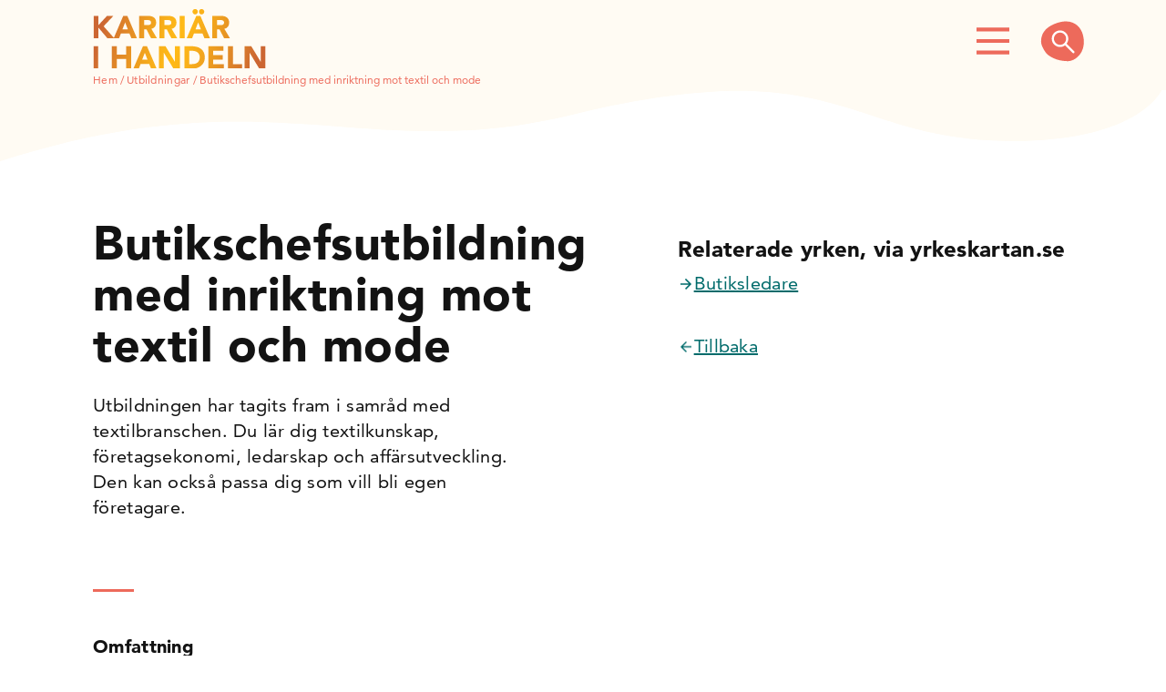

--- FILE ---
content_type: text/html; charset=UTF-8
request_url: https://karriarihandeln.se/utbildning/butikschefsutbildning-med-inriktning-mot-textil-och-mode-2/
body_size: 19748
content:
<!doctype html>
<html lang="sv-SE">

<head>
      <!-- Google tag (gtag.js) -->
    <script async src="https://www.googletagmanager.com/gtag/js?id=G-W4XYES3Q2J"></script>
    <script>
      window.dataLayer = window.dataLayer || [];

      function gtag() {
        dataLayer.push(arguments);
      }
      gtag('js', new Date());
      gtag('config', 'G-W4XYES3Q2J');
    </script>

    <!-- cookiescript -->
    <script type="text/javascript" charset="UTF-8" src="//eu.cookie-script.com/s/6d27f4c4b2a5be76d5363fe8bb0412be.js">
    </script>
  
  <meta charset="utf-8">
  <meta http-equiv="x-ua-compatible" content="ie=edge">
  <meta name="viewport" content="width=device-width, initial-scale=1, shrink-to-fit=no">
  <meta name='robots' content='index, follow, max-image-preview:large, max-snippet:-1, max-video-preview:-1' />
	<style>img:is([sizes="auto" i], [sizes^="auto," i]) { contain-intrinsic-size: 3000px 1500px }</style>
	
	<!-- This site is optimized with the Yoast SEO plugin v26.4 - https://yoast.com/wordpress/plugins/seo/ -->
	<title>Butikschefsutbildning med inriktning mot textil och mode - Karriär i handeln</title>
	<link rel="canonical" href="https://karriarihandeln.se/utbildning/butikschefsutbildning-med-inriktning-mot-textil-och-mode-2/" />
	<meta property="og:locale" content="sv_SE" />
	<meta property="og:type" content="article" />
	<meta property="og:title" content="Butikschefsutbildning med inriktning mot textil och mode - Karriär i handeln" />
	<meta property="og:description" content="Utbildningen har tagits fram i samråd med textilbranschen. Du lär dig textilkunskap, företagsekonomi, ledarskap och affärsutveckling. Den kan också passa dig som vill bli egen företagare." />
	<meta property="og:url" content="https://karriarihandeln.se/utbildning/butikschefsutbildning-med-inriktning-mot-textil-och-mode-2/" />
	<meta property="og:site_name" content="Karriär i handeln" />
	<meta property="article:modified_time" content="2023-04-25T09:26:30+00:00" />
	<meta name="twitter:card" content="summary_large_image" />
	<script type="application/ld+json" class="yoast-schema-graph">{"@context":"https://schema.org","@graph":[{"@type":"WebPage","@id":"https://karriarihandeln.se/utbildning/butikschefsutbildning-med-inriktning-mot-textil-och-mode-2/","url":"https://karriarihandeln.se/utbildning/butikschefsutbildning-med-inriktning-mot-textil-och-mode-2/","name":"Butikschefsutbildning med inriktning mot textil och mode - Karriär i handeln","isPartOf":{"@id":"https://karriarihandeln.se/#website"},"datePublished":"2023-04-24T10:38:19+00:00","dateModified":"2023-04-25T09:26:30+00:00","breadcrumb":{"@id":"https://karriarihandeln.se/utbildning/butikschefsutbildning-med-inriktning-mot-textil-och-mode-2/#breadcrumb"},"inLanguage":"sv-SE","potentialAction":[{"@type":"ReadAction","target":["https://karriarihandeln.se/utbildning/butikschefsutbildning-med-inriktning-mot-textil-och-mode-2/"]}]},{"@type":"BreadcrumbList","@id":"https://karriarihandeln.se/utbildning/butikschefsutbildning-med-inriktning-mot-textil-och-mode-2/#breadcrumb","itemListElement":[{"@type":"ListItem","position":1,"name":"Hem","item":"https://karriarihandeln.se/"},{"@type":"ListItem","position":2,"name":"Utbildningar","item":"https://karriarihandeln.se/utbildning/"},{"@type":"ListItem","position":3,"name":"Butikschefsutbildning med inriktning mot textil och mode"}]},{"@type":"WebSite","@id":"https://karriarihandeln.se/#website","url":"https://karriarihandeln.se/","name":"Karriär i handeln","description":"","potentialAction":[{"@type":"SearchAction","target":{"@type":"EntryPoint","urlTemplate":"https://karriarihandeln.se/?s={search_term_string}"},"query-input":{"@type":"PropertyValueSpecification","valueRequired":true,"valueName":"search_term_string"}}],"inLanguage":"sv-SE"}]}</script>
	<!-- / Yoast SEO plugin. -->


    <meta property="og:image" content="" />
    <meta name="twitter:image" content="">
<script>
window._wpemojiSettings = {"baseUrl":"https:\/\/s.w.org\/images\/core\/emoji\/16.0.1\/72x72\/","ext":".png","svgUrl":"https:\/\/s.w.org\/images\/core\/emoji\/16.0.1\/svg\/","svgExt":".svg","source":{"concatemoji":"https:\/\/karriarihandeln.se\/wp\/wp-includes\/js\/wp-emoji-release.min.js?ver=6.8.3"}};
/*! This file is auto-generated */
!function(s,n){var o,i,e;function c(e){try{var t={supportTests:e,timestamp:(new Date).valueOf()};sessionStorage.setItem(o,JSON.stringify(t))}catch(e){}}function p(e,t,n){e.clearRect(0,0,e.canvas.width,e.canvas.height),e.fillText(t,0,0);var t=new Uint32Array(e.getImageData(0,0,e.canvas.width,e.canvas.height).data),a=(e.clearRect(0,0,e.canvas.width,e.canvas.height),e.fillText(n,0,0),new Uint32Array(e.getImageData(0,0,e.canvas.width,e.canvas.height).data));return t.every(function(e,t){return e===a[t]})}function u(e,t){e.clearRect(0,0,e.canvas.width,e.canvas.height),e.fillText(t,0,0);for(var n=e.getImageData(16,16,1,1),a=0;a<n.data.length;a++)if(0!==n.data[a])return!1;return!0}function f(e,t,n,a){switch(t){case"flag":return n(e,"\ud83c\udff3\ufe0f\u200d\u26a7\ufe0f","\ud83c\udff3\ufe0f\u200b\u26a7\ufe0f")?!1:!n(e,"\ud83c\udde8\ud83c\uddf6","\ud83c\udde8\u200b\ud83c\uddf6")&&!n(e,"\ud83c\udff4\udb40\udc67\udb40\udc62\udb40\udc65\udb40\udc6e\udb40\udc67\udb40\udc7f","\ud83c\udff4\u200b\udb40\udc67\u200b\udb40\udc62\u200b\udb40\udc65\u200b\udb40\udc6e\u200b\udb40\udc67\u200b\udb40\udc7f");case"emoji":return!a(e,"\ud83e\udedf")}return!1}function g(e,t,n,a){var r="undefined"!=typeof WorkerGlobalScope&&self instanceof WorkerGlobalScope?new OffscreenCanvas(300,150):s.createElement("canvas"),o=r.getContext("2d",{willReadFrequently:!0}),i=(o.textBaseline="top",o.font="600 32px Arial",{});return e.forEach(function(e){i[e]=t(o,e,n,a)}),i}function t(e){var t=s.createElement("script");t.src=e,t.defer=!0,s.head.appendChild(t)}"undefined"!=typeof Promise&&(o="wpEmojiSettingsSupports",i=["flag","emoji"],n.supports={everything:!0,everythingExceptFlag:!0},e=new Promise(function(e){s.addEventListener("DOMContentLoaded",e,{once:!0})}),new Promise(function(t){var n=function(){try{var e=JSON.parse(sessionStorage.getItem(o));if("object"==typeof e&&"number"==typeof e.timestamp&&(new Date).valueOf()<e.timestamp+604800&&"object"==typeof e.supportTests)return e.supportTests}catch(e){}return null}();if(!n){if("undefined"!=typeof Worker&&"undefined"!=typeof OffscreenCanvas&&"undefined"!=typeof URL&&URL.createObjectURL&&"undefined"!=typeof Blob)try{var e="postMessage("+g.toString()+"("+[JSON.stringify(i),f.toString(),p.toString(),u.toString()].join(",")+"));",a=new Blob([e],{type:"text/javascript"}),r=new Worker(URL.createObjectURL(a),{name:"wpTestEmojiSupports"});return void(r.onmessage=function(e){c(n=e.data),r.terminate(),t(n)})}catch(e){}c(n=g(i,f,p,u))}t(n)}).then(function(e){for(var t in e)n.supports[t]=e[t],n.supports.everything=n.supports.everything&&n.supports[t],"flag"!==t&&(n.supports.everythingExceptFlag=n.supports.everythingExceptFlag&&n.supports[t]);n.supports.everythingExceptFlag=n.supports.everythingExceptFlag&&!n.supports.flag,n.DOMReady=!1,n.readyCallback=function(){n.DOMReady=!0}}).then(function(){return e}).then(function(){var e;n.supports.everything||(n.readyCallback(),(e=n.source||{}).concatemoji?t(e.concatemoji):e.wpemoji&&e.twemoji&&(t(e.twemoji),t(e.wpemoji)))}))}((window,document),window._wpemojiSettings);
</script>
<style id='wp-emoji-styles-inline-css'>

	img.wp-smiley, img.emoji {
		display: inline !important;
		border: none !important;
		box-shadow: none !important;
		height: 1em !important;
		width: 1em !important;
		margin: 0 0.07em !important;
		vertical-align: -0.1em !important;
		background: none !important;
		padding: 0 !important;
	}
</style>
<link rel='stylesheet' id='wp-block-library-css' href='https://karriarihandeln.se/wp/wp-includes/css/dist/block-library/style.min.css?ver=6.8.3' media='all' />
<style id='classic-theme-styles-inline-css'>
/*! This file is auto-generated */
.wp-block-button__link{color:#fff;background-color:#32373c;border-radius:9999px;box-shadow:none;text-decoration:none;padding:calc(.667em + 2px) calc(1.333em + 2px);font-size:1.125em}.wp-block-file__button{background:#32373c;color:#fff;text-decoration:none}
</style>
<style id='safe-svg-svg-icon-style-inline-css'>
.safe-svg-cover{text-align:center}.safe-svg-cover .safe-svg-inside{display:inline-block;max-width:100%}.safe-svg-cover svg{fill:currentColor;height:100%;max-height:100%;max-width:100%;width:100%}

</style>
<style id='global-styles-inline-css'>
:root{--wp--preset--aspect-ratio--square: 1;--wp--preset--aspect-ratio--4-3: 4/3;--wp--preset--aspect-ratio--3-4: 3/4;--wp--preset--aspect-ratio--3-2: 3/2;--wp--preset--aspect-ratio--2-3: 2/3;--wp--preset--aspect-ratio--16-9: 16/9;--wp--preset--aspect-ratio--9-16: 9/16;--wp--preset--color--black: #000000;--wp--preset--color--cyan-bluish-gray: #abb8c3;--wp--preset--color--white: #ffffff;--wp--preset--color--pale-pink: #f78da7;--wp--preset--color--vivid-red: #cf2e2e;--wp--preset--color--luminous-vivid-orange: #ff6900;--wp--preset--color--luminous-vivid-amber: #fcb900;--wp--preset--color--light-green-cyan: #7bdcb5;--wp--preset--color--vivid-green-cyan: #00d084;--wp--preset--color--pale-cyan-blue: #8ed1fc;--wp--preset--color--vivid-cyan-blue: #0693e3;--wp--preset--color--vivid-purple: #9b51e0;--wp--preset--color--primary: #525ddc;--wp--preset--gradient--vivid-cyan-blue-to-vivid-purple: linear-gradient(135deg,rgba(6,147,227,1) 0%,rgb(155,81,224) 100%);--wp--preset--gradient--light-green-cyan-to-vivid-green-cyan: linear-gradient(135deg,rgb(122,220,180) 0%,rgb(0,208,130) 100%);--wp--preset--gradient--luminous-vivid-amber-to-luminous-vivid-orange: linear-gradient(135deg,rgba(252,185,0,1) 0%,rgba(255,105,0,1) 100%);--wp--preset--gradient--luminous-vivid-orange-to-vivid-red: linear-gradient(135deg,rgba(255,105,0,1) 0%,rgb(207,46,46) 100%);--wp--preset--gradient--very-light-gray-to-cyan-bluish-gray: linear-gradient(135deg,rgb(238,238,238) 0%,rgb(169,184,195) 100%);--wp--preset--gradient--cool-to-warm-spectrum: linear-gradient(135deg,rgb(74,234,220) 0%,rgb(151,120,209) 20%,rgb(207,42,186) 40%,rgb(238,44,130) 60%,rgb(251,105,98) 80%,rgb(254,248,76) 100%);--wp--preset--gradient--blush-light-purple: linear-gradient(135deg,rgb(255,206,236) 0%,rgb(152,150,240) 100%);--wp--preset--gradient--blush-bordeaux: linear-gradient(135deg,rgb(254,205,165) 0%,rgb(254,45,45) 50%,rgb(107,0,62) 100%);--wp--preset--gradient--luminous-dusk: linear-gradient(135deg,rgb(255,203,112) 0%,rgb(199,81,192) 50%,rgb(65,88,208) 100%);--wp--preset--gradient--pale-ocean: linear-gradient(135deg,rgb(255,245,203) 0%,rgb(182,227,212) 50%,rgb(51,167,181) 100%);--wp--preset--gradient--electric-grass: linear-gradient(135deg,rgb(202,248,128) 0%,rgb(113,206,126) 100%);--wp--preset--gradient--midnight: linear-gradient(135deg,rgb(2,3,129) 0%,rgb(40,116,252) 100%);--wp--preset--font-size--small: 13px;--wp--preset--font-size--medium: 20px;--wp--preset--font-size--large: 36px;--wp--preset--font-size--x-large: 42px;--wp--preset--spacing--20: 0.44rem;--wp--preset--spacing--30: 0.67rem;--wp--preset--spacing--40: 1rem;--wp--preset--spacing--50: 1.5rem;--wp--preset--spacing--60: 2.25rem;--wp--preset--spacing--70: 3.38rem;--wp--preset--spacing--80: 5.06rem;--wp--preset--shadow--natural: 6px 6px 9px rgba(0, 0, 0, 0.2);--wp--preset--shadow--deep: 12px 12px 50px rgba(0, 0, 0, 0.4);--wp--preset--shadow--sharp: 6px 6px 0px rgba(0, 0, 0, 0.2);--wp--preset--shadow--outlined: 6px 6px 0px -3px rgba(255, 255, 255, 1), 6px 6px rgba(0, 0, 0, 1);--wp--preset--shadow--crisp: 6px 6px 0px rgba(0, 0, 0, 1);}:where(.is-layout-flex){gap: 0.5em;}:where(.is-layout-grid){gap: 0.5em;}body .is-layout-flex{display: flex;}.is-layout-flex{flex-wrap: wrap;align-items: center;}.is-layout-flex > :is(*, div){margin: 0;}body .is-layout-grid{display: grid;}.is-layout-grid > :is(*, div){margin: 0;}:where(.wp-block-columns.is-layout-flex){gap: 2em;}:where(.wp-block-columns.is-layout-grid){gap: 2em;}:where(.wp-block-post-template.is-layout-flex){gap: 1.25em;}:where(.wp-block-post-template.is-layout-grid){gap: 1.25em;}.has-black-color{color: var(--wp--preset--color--black) !important;}.has-cyan-bluish-gray-color{color: var(--wp--preset--color--cyan-bluish-gray) !important;}.has-white-color{color: var(--wp--preset--color--white) !important;}.has-pale-pink-color{color: var(--wp--preset--color--pale-pink) !important;}.has-vivid-red-color{color: var(--wp--preset--color--vivid-red) !important;}.has-luminous-vivid-orange-color{color: var(--wp--preset--color--luminous-vivid-orange) !important;}.has-luminous-vivid-amber-color{color: var(--wp--preset--color--luminous-vivid-amber) !important;}.has-light-green-cyan-color{color: var(--wp--preset--color--light-green-cyan) !important;}.has-vivid-green-cyan-color{color: var(--wp--preset--color--vivid-green-cyan) !important;}.has-pale-cyan-blue-color{color: var(--wp--preset--color--pale-cyan-blue) !important;}.has-vivid-cyan-blue-color{color: var(--wp--preset--color--vivid-cyan-blue) !important;}.has-vivid-purple-color{color: var(--wp--preset--color--vivid-purple) !important;}.has-black-background-color{background-color: var(--wp--preset--color--black) !important;}.has-cyan-bluish-gray-background-color{background-color: var(--wp--preset--color--cyan-bluish-gray) !important;}.has-white-background-color{background-color: var(--wp--preset--color--white) !important;}.has-pale-pink-background-color{background-color: var(--wp--preset--color--pale-pink) !important;}.has-vivid-red-background-color{background-color: var(--wp--preset--color--vivid-red) !important;}.has-luminous-vivid-orange-background-color{background-color: var(--wp--preset--color--luminous-vivid-orange) !important;}.has-luminous-vivid-amber-background-color{background-color: var(--wp--preset--color--luminous-vivid-amber) !important;}.has-light-green-cyan-background-color{background-color: var(--wp--preset--color--light-green-cyan) !important;}.has-vivid-green-cyan-background-color{background-color: var(--wp--preset--color--vivid-green-cyan) !important;}.has-pale-cyan-blue-background-color{background-color: var(--wp--preset--color--pale-cyan-blue) !important;}.has-vivid-cyan-blue-background-color{background-color: var(--wp--preset--color--vivid-cyan-blue) !important;}.has-vivid-purple-background-color{background-color: var(--wp--preset--color--vivid-purple) !important;}.has-black-border-color{border-color: var(--wp--preset--color--black) !important;}.has-cyan-bluish-gray-border-color{border-color: var(--wp--preset--color--cyan-bluish-gray) !important;}.has-white-border-color{border-color: var(--wp--preset--color--white) !important;}.has-pale-pink-border-color{border-color: var(--wp--preset--color--pale-pink) !important;}.has-vivid-red-border-color{border-color: var(--wp--preset--color--vivid-red) !important;}.has-luminous-vivid-orange-border-color{border-color: var(--wp--preset--color--luminous-vivid-orange) !important;}.has-luminous-vivid-amber-border-color{border-color: var(--wp--preset--color--luminous-vivid-amber) !important;}.has-light-green-cyan-border-color{border-color: var(--wp--preset--color--light-green-cyan) !important;}.has-vivid-green-cyan-border-color{border-color: var(--wp--preset--color--vivid-green-cyan) !important;}.has-pale-cyan-blue-border-color{border-color: var(--wp--preset--color--pale-cyan-blue) !important;}.has-vivid-cyan-blue-border-color{border-color: var(--wp--preset--color--vivid-cyan-blue) !important;}.has-vivid-purple-border-color{border-color: var(--wp--preset--color--vivid-purple) !important;}.has-vivid-cyan-blue-to-vivid-purple-gradient-background{background: var(--wp--preset--gradient--vivid-cyan-blue-to-vivid-purple) !important;}.has-light-green-cyan-to-vivid-green-cyan-gradient-background{background: var(--wp--preset--gradient--light-green-cyan-to-vivid-green-cyan) !important;}.has-luminous-vivid-amber-to-luminous-vivid-orange-gradient-background{background: var(--wp--preset--gradient--luminous-vivid-amber-to-luminous-vivid-orange) !important;}.has-luminous-vivid-orange-to-vivid-red-gradient-background{background: var(--wp--preset--gradient--luminous-vivid-orange-to-vivid-red) !important;}.has-very-light-gray-to-cyan-bluish-gray-gradient-background{background: var(--wp--preset--gradient--very-light-gray-to-cyan-bluish-gray) !important;}.has-cool-to-warm-spectrum-gradient-background{background: var(--wp--preset--gradient--cool-to-warm-spectrum) !important;}.has-blush-light-purple-gradient-background{background: var(--wp--preset--gradient--blush-light-purple) !important;}.has-blush-bordeaux-gradient-background{background: var(--wp--preset--gradient--blush-bordeaux) !important;}.has-luminous-dusk-gradient-background{background: var(--wp--preset--gradient--luminous-dusk) !important;}.has-pale-ocean-gradient-background{background: var(--wp--preset--gradient--pale-ocean) !important;}.has-electric-grass-gradient-background{background: var(--wp--preset--gradient--electric-grass) !important;}.has-midnight-gradient-background{background: var(--wp--preset--gradient--midnight) !important;}.has-small-font-size{font-size: var(--wp--preset--font-size--small) !important;}.has-medium-font-size{font-size: var(--wp--preset--font-size--medium) !important;}.has-large-font-size{font-size: var(--wp--preset--font-size--large) !important;}.has-x-large-font-size{font-size: var(--wp--preset--font-size--x-large) !important;}
:where(.wp-block-post-template.is-layout-flex){gap: 1.25em;}:where(.wp-block-post-template.is-layout-grid){gap: 1.25em;}
:where(.wp-block-columns.is-layout-flex){gap: 2em;}:where(.wp-block-columns.is-layout-grid){gap: 2em;}
:root :where(.wp-block-pullquote){font-size: 1.5em;line-height: 1.6;}
</style>
<link rel='stylesheet' id='quiz-css-css' href='https://karriarihandeln.se/app/mu-plugins/yrkesquiz/build/main.css?ver=1.0.0' media='all' />
<link rel='stylesheet' id='sage/main.css-css' href='https://karriarihandeln.se/app/themes/karriarihandeln/dist/styles/main.css?id=2d172711ceb93918684ba91fc25a96ff' media='all' />
<script src="https://karriarihandeln.se/wp/wp-includes/js/jquery/jquery.min.js?ver=3.7.1" id="jquery-core-js"></script>
<link rel="https://api.w.org/" href="https://karriarihandeln.se/wp-json/" /><link rel="alternate" title="JSON" type="application/json" href="https://karriarihandeln.se/wp-json/wp/v2/utbildning/4149" /><link rel="EditURI" type="application/rsd+xml" title="RSD" href="https://karriarihandeln.se/wp/xmlrpc.php?rsd" />
<meta name="generator" content="WordPress 6.8.3" />
<link rel='shortlink' href='https://karriarihandeln.se/?p=4149' />
<link rel="alternate" title="oEmbed (JSON)" type="application/json+oembed" href="https://karriarihandeln.se/wp-json/oembed/1.0/embed?url=https%3A%2F%2Fkarriarihandeln.se%2Futbildning%2Fbutikschefsutbildning-med-inriktning-mot-textil-och-mode-2%2F" />
<link rel="alternate" title="oEmbed (XML)" type="text/xml+oembed" href="https://karriarihandeln.se/wp-json/oembed/1.0/embed?url=https%3A%2F%2Fkarriarihandeln.se%2Futbildning%2Fbutikschefsutbildning-med-inriktning-mot-textil-och-mode-2%2F&#038;format=xml" />
<link rel="icon" href="https://karriarihandeln.se/app/uploads/2023/04/cropped-kih_favicon-1-32x32.png" sizes="32x32" />
<link rel="icon" href="https://karriarihandeln.se/app/uploads/2023/04/cropped-kih_favicon-1-192x192.png" sizes="192x192" />
<link rel="apple-touch-icon" href="https://karriarihandeln.se/app/uploads/2023/04/cropped-kih_favicon-1-180x180.png" />
<meta name="msapplication-TileImage" content="https://karriarihandeln.se/app/uploads/2023/04/cropped-kih_favicon-1-270x270.png" />
</head>

<body class="wp-singular utbildning-template-default single single-utbildning postid-4149 wp-embed-responsive wp-theme-karriarihandeln butikschefsutbildning-med-inriktning-mot-textil-och-mode-2">
    
  <div id="app">
    <header class="c-header sticky-top transparent no-print">

  <div class="search-box">
    <form action="/" method="GET">
     <label>
       <svg xmlns="http://www.w3.org/2000/svg" xmlns:xlink="http://www.w3.org/1999/xlink" width="48" height="44" viewBox="0 0 48 44"><defs><polygon id="a" points="0 0 25 0 25 25 0 25"/></defs><g fill="none" fill-rule="evenodd" transform="translate(-3 -4)"><path fill="#ED6A5B" d="M27.9972656,4.74233428 C11.3767996,5.67640216 6.03248475,13.8915365 4.5396023,21.1140233 C3.63599252,25.4859273 6.11756566,33.7601048 8.9544801,37.0909821 C16.0020734,45.2271326 24.2627984,47.1338402 27.405643,48.1327761 C35.9383982,50.8448656 51.0381477,43.6703783 51.0274527,24.7788918 C51.0209277,14.4648006 44.4531205,3.8175925 27.9972656,4.74233428 Z" transform="rotate(-13 27.69 26.686)"/><g transform="translate(15.59 13.941)"><mask id="b" fill="#fff"><use xlink:href="#a"/></mask><path fill="#FFF" d="M9.12256267,15.7821229 C10.9561281,15.7821229 12.5174095,15.1243017 13.8057103,13.8093575 C15.0940111,12.4944134 15.7381616,10.9168994 15.7381616,9.07821229 C15.7381616,7.23952514 15.0940111,5.66201117 13.8057103,4.34706704 C12.5174095,3.03212291 10.9561281,2.37430168 9.12256267,2.37430168 C7.24233983,2.37430168 5.65250696,3.03212291 4.35236769,4.34706704 C3.05222841,5.66201117 2.40250696,7.23952514 2.40250696,9.07821229 C2.40250696,10.9168994 3.05222841,12.4944134 4.35236769,13.8093575 C5.65250696,15.1243017 7.24233983,15.7821229 9.12256267,15.7821229 M22.8760446,24.650838 L14.5194986,16.3058659 C13.8461003,16.8875698 13.0452646,17.3414804 12.1169916,17.6675978 C11.1887187,17.9937151 10.2019499,18.1564246 9.15738162,18.1564246 C6.60376045,18.1564246 4.43941504,17.271648 2.66364903,15.5027933 C0.887883008,13.7339385 0,11.5921788 0,9.07821229 C0,6.56424581 0.887883008,4.42248603 2.66364903,2.65363128 C4.43941504,0.884776536 6.58077994,0 9.08774373,0 C11.5947075,0 13.7305014,0.884776536 15.494429,2.65363128 C17.2583565,4.42248603 18.1406685,6.56424581 18.1406685,9.07821229 C18.1406685,10.0789106 17.9784123,11.0453911 17.6532033,11.976257 C17.3279944,12.9071229 16.8523677,13.7800279 16.2256267,14.5949721 L24.6518106,22.9399441 C24.8837047,23.172486 25,23.4518156 25,23.777933 C25,24.1040503 24.8725627,24.3945531 24.6169916,24.650838 C24.3614206,24.8833799 24.0654596,25 23.7291086,25 C23.3927577,25 23.1079387,24.8833799 22.8760446,24.650838" mask="url(#b)"/></g></g></svg>       <input autocomplete="off" name="s" placeholder="Sök på webbplatsen"
         value="" type="text">
     </label>
   </form>
  </div>
  <div class="container logo-menu-search">
    <div class="overflow-destop-menu-open"></div>
    <div class="overflow-destop-menu-open-transparent"></div>
    <a class="brand" href="https://karriarihandeln.se/">
              <div class="company-logo-wrapper">
          <img class="svg company-logo" src="https://karriarihandeln.se/app/uploads/2022/12/karriar_logo.svg" alt="Company logo">
        </div>
          </a>
    <div id="hamburger">
      <svg width="60" height="60" viewBox="0 0 100 100"><path class="line line1" d="M 20,29.000046 H 80.000231 C 80.000231,29.000046 94.498839,28.817352 94.532987,66.711331 94.543142,77.980673 90.966081,81.670246 85.259173,81.668997 79.552261,81.667751 75.000211,74.999942 75.000211,74.999942 L 25.000021,25.000058" /><path class="line line2" d="M 20,50 H 80" /><path class="line line3" d="M 20,70.999954 H 80.000231 C 80.000231,70.999954 94.498839,71.182648 94.532987,33.288669 94.543142,22.019327 90.966081,18.329754 85.259173,18.331003 79.552261,18.332249 75.000211,25.000058 75.000211,25.000058 L 25.000021,74.999942" /></svg>    </div>

    <nav class="nav-primary">
              <div class="menu-main_menu-container"><ul id="menu-main_menu" class="nav"><li id="menu-item-3292" class="menu-item menu-item-type-post_type menu-item-object-page menu-item-3292"><a href="https://karriarihandeln.se/yrkeskartan/">Yrkeskartan</a></li>
<li id="menu-item-1096" class="menu-item menu-item-type-custom menu-item-object-custom menu-item-1096"><a href="/utbildning/">Hitta utbildning</a></li>
<li id="menu-item-3294" class="menu-item menu-item-type-post_type menu-item-object-page menu-item-has-children menu-item-3294"><a href="https://karriarihandeln.se/yrkestavlingar/">Yrkestävlingar</a>
<span class="dropdown-arrow"></span><ul class="sub-menu">
	<li id="menu-item-3295" class="menu-item menu-item-type-post_type menu-item-object-page menu-item-3295"><a href="https://karriarihandeln.se/yrkestavlingar/visual-merchandiser/">Visual merchandiser</a></li>
	<li id="menu-item-3312" class="menu-item menu-item-type-post_type menu-item-object-page menu-item-3312"><a href="https://karriarihandeln.se/yrkestavlingar/butikssaljare/">Butikssäljare</a></li>
	<li id="menu-item-3321" class="menu-item menu-item-type-post_type menu-item-object-page menu-item-3321"><a href="https://karriarihandeln.se/yrkestavlingar/affarsutvecklare/">Affärsutvecklare</a></li>
</ul>
</li>
<li id="menu-item-3558" class="menu-item menu-item-type-post_type menu-item-object-page menu-item-has-children menu-item-3558"><a href="https://karriarihandeln.se/larande-i-handeln/">Lärande i handeln</a>
<span class="dropdown-arrow"></span><ul class="sub-menu">
	<li id="menu-item-3563" class="menu-item menu-item-type-post_type menu-item-object-page menu-item-3563"><a href="https://karriarihandeln.se/larande-i-handeln/digital-apl-loggbok/">Digital APL-loggbok</a></li>
	<li id="menu-item-3559" class="menu-item menu-item-type-custom menu-item-object-custom menu-item-3559"><a href="https://karriarihandeln.se/samverka/">Samverka</a></li>
	<li id="menu-item-3573" class="menu-item menu-item-type-post_type menu-item-object-page menu-item-3573"><a href="https://karriarihandeln.se/larande-i-handeln/handledarstod/">Handledarstöd</a></li>
</ul>
</li>
<li id="menu-item-3338" class="menu-item menu-item-type-post_type menu-item-object-page menu-item-has-children menu-item-3338"><a href="https://karriarihandeln.se/for-skolor/">För skolor</a>
<span class="dropdown-arrow"></span><ul class="sub-menu">
	<li id="menu-item-3736" class="menu-item menu-item-type-post_type menu-item-object-page menu-item-3736"><a href="https://karriarihandeln.se/for-skolor/utbildningsmaterial/">Utbildningsmaterial</a></li>
	<li id="menu-item-3646" class="menu-item menu-item-type-post_type menu-item-object-page menu-item-3646"><a href="https://karriarihandeln.se/for-skolor/certifierad-gymnasial-handelsutbildning/">Certifierad gymnasial handelsutbildning</a></li>
	<li id="menu-item-3670" class="menu-item menu-item-type-custom menu-item-object-custom menu-item-3670"><a href="https://karriarihandeln.se/resursbank/">Resursbank</a></li>
	<li id="menu-item-3645" class="menu-item menu-item-type-post_type menu-item-object-page menu-item-3645"><a href="https://karriarihandeln.se/for-skolor/massmaterial/">Marknadsföring</a></li>
</ul>
</li>
<li id="menu-item-3751" class="menu-item menu-item-type-post_type menu-item-object-page menu-item-3751"><a href="https://karriarihandeln.se/omstallning/">Omställning</a></li>
<li id="menu-item-5676" class="menu-item menu-item-type-post_type menu-item-object-page menu-item-5676"><a href="https://karriarihandeln.se/kih-play/">KIH Play</a></li>
</ul></div>
            <div class="nav-search mobile">
        <svg xmlns="http://www.w3.org/2000/svg" xmlns:xlink="http://www.w3.org/1999/xlink" width="48" height="44" viewBox="0 0 48 44"><defs><polygon id="a" points="0 0 25 0 25 25 0 25"/></defs><g fill="none" fill-rule="evenodd" transform="translate(-3 -4)"><path fill="#ED6A5B" d="M27.9972656,4.74233428 C11.3767996,5.67640216 6.03248475,13.8915365 4.5396023,21.1140233 C3.63599252,25.4859273 6.11756566,33.7601048 8.9544801,37.0909821 C16.0020734,45.2271326 24.2627984,47.1338402 27.405643,48.1327761 C35.9383982,50.8448656 51.0381477,43.6703783 51.0274527,24.7788918 C51.0209277,14.4648006 44.4531205,3.8175925 27.9972656,4.74233428 Z" transform="rotate(-13 27.69 26.686)"/><g transform="translate(15.59 13.941)"><mask id="b" fill="#fff"><use xlink:href="#a"/></mask><path fill="#FFF" d="M9.12256267,15.7821229 C10.9561281,15.7821229 12.5174095,15.1243017 13.8057103,13.8093575 C15.0940111,12.4944134 15.7381616,10.9168994 15.7381616,9.07821229 C15.7381616,7.23952514 15.0940111,5.66201117 13.8057103,4.34706704 C12.5174095,3.03212291 10.9561281,2.37430168 9.12256267,2.37430168 C7.24233983,2.37430168 5.65250696,3.03212291 4.35236769,4.34706704 C3.05222841,5.66201117 2.40250696,7.23952514 2.40250696,9.07821229 C2.40250696,10.9168994 3.05222841,12.4944134 4.35236769,13.8093575 C5.65250696,15.1243017 7.24233983,15.7821229 9.12256267,15.7821229 M22.8760446,24.650838 L14.5194986,16.3058659 C13.8461003,16.8875698 13.0452646,17.3414804 12.1169916,17.6675978 C11.1887187,17.9937151 10.2019499,18.1564246 9.15738162,18.1564246 C6.60376045,18.1564246 4.43941504,17.271648 2.66364903,15.5027933 C0.887883008,13.7339385 0,11.5921788 0,9.07821229 C0,6.56424581 0.887883008,4.42248603 2.66364903,2.65363128 C4.43941504,0.884776536 6.58077994,0 9.08774373,0 C11.5947075,0 13.7305014,0.884776536 15.494429,2.65363128 C17.2583565,4.42248603 18.1406685,6.56424581 18.1406685,9.07821229 C18.1406685,10.0789106 17.9784123,11.0453911 17.6532033,11.976257 C17.3279944,12.9071229 16.8523677,13.7800279 16.2256267,14.5949721 L24.6518106,22.9399441 C24.8837047,23.172486 25,23.4518156 25,23.777933 C25,24.1040503 24.8725627,24.3945531 24.6169916,24.650838 C24.3614206,24.8833799 24.0654596,25 23.7291086,25 C23.3927577,25 23.1079387,24.8833799 22.8760446,24.650838" mask="url(#b)"/></g></g></svg>      </div>
    </nav>

    <div class="nav-search desktop">
      <svg xmlns="http://www.w3.org/2000/svg" xmlns:xlink="http://www.w3.org/1999/xlink" width="48" height="44" viewBox="0 0 48 44"><defs><polygon id="a" points="0 0 25 0 25 25 0 25"/></defs><g fill="none" fill-rule="evenodd" transform="translate(-3 -4)"><path fill="#ED6A5B" d="M27.9972656,4.74233428 C11.3767996,5.67640216 6.03248475,13.8915365 4.5396023,21.1140233 C3.63599252,25.4859273 6.11756566,33.7601048 8.9544801,37.0909821 C16.0020734,45.2271326 24.2627984,47.1338402 27.405643,48.1327761 C35.9383982,50.8448656 51.0381477,43.6703783 51.0274527,24.7788918 C51.0209277,14.4648006 44.4531205,3.8175925 27.9972656,4.74233428 Z" transform="rotate(-13 27.69 26.686)"/><g transform="translate(15.59 13.941)"><mask id="b" fill="#fff"><use xlink:href="#a"/></mask><path fill="#FFF" d="M9.12256267,15.7821229 C10.9561281,15.7821229 12.5174095,15.1243017 13.8057103,13.8093575 C15.0940111,12.4944134 15.7381616,10.9168994 15.7381616,9.07821229 C15.7381616,7.23952514 15.0940111,5.66201117 13.8057103,4.34706704 C12.5174095,3.03212291 10.9561281,2.37430168 9.12256267,2.37430168 C7.24233983,2.37430168 5.65250696,3.03212291 4.35236769,4.34706704 C3.05222841,5.66201117 2.40250696,7.23952514 2.40250696,9.07821229 C2.40250696,10.9168994 3.05222841,12.4944134 4.35236769,13.8093575 C5.65250696,15.1243017 7.24233983,15.7821229 9.12256267,15.7821229 M22.8760446,24.650838 L14.5194986,16.3058659 C13.8461003,16.8875698 13.0452646,17.3414804 12.1169916,17.6675978 C11.1887187,17.9937151 10.2019499,18.1564246 9.15738162,18.1564246 C6.60376045,18.1564246 4.43941504,17.271648 2.66364903,15.5027933 C0.887883008,13.7339385 0,11.5921788 0,9.07821229 C0,6.56424581 0.887883008,4.42248603 2.66364903,2.65363128 C4.43941504,0.884776536 6.58077994,0 9.08774373,0 C11.5947075,0 13.7305014,0.884776536 15.494429,2.65363128 C17.2583565,4.42248603 18.1406685,6.56424581 18.1406685,9.07821229 C18.1406685,10.0789106 17.9784123,11.0453911 17.6532033,11.976257 C17.3279944,12.9071229 16.8523677,13.7800279 16.2256267,14.5949721 L24.6518106,22.9399441 C24.8837047,23.172486 25,23.4518156 25,23.777933 C25,24.1040503 24.8725627,24.3945531 24.6169916,24.650838 C24.3614206,24.8833799 24.0654596,25 23.7291086,25 C23.3927577,25 23.1079387,24.8833799 22.8760446,24.650838" mask="url(#b)"/></g></g></svg>    </div>
  </div>
  <?xml version="1.0" encoding="utf-8"?>
<!-- Generator: Adobe Illustrator 27.0.1, SVG Export Plug-In . SVG Version: 6.00 Build 0)  -->
<svg class="wave-menuback" version="1.1" id="Layer_1" xmlns="http://www.w3.org/2000/svg" xmlns:xlink="http://www.w3.org/1999/xlink" x="0px" y="0px"
	 viewBox="0 0 1440 115.7" style="enable-background:new 0 0 1440 115.7;" xml:space="preserve">
<style type="text/css">
	.header1{fill-rule:evenodd;clip-rule:evenodd;fill:rgb(255,248,231);}
	.header2{fill-rule:evenodd;clip-rule:evenodd;fill:rgb(255,248,231);enable-background:new    ;}
</style>
<path class="header1" d="M1440,0H0v115.7c336.4-107.4,446.4,5.5,706.4-57.4C1042.3-23,1043,90.8,1250.2,90.8
	c146.4,0,189.9-54.4,189.9-80.6L1440,0L1440,0z"/>
<path class="header2" d="M1440,0H0v115.7c336.4-107.4,446.4,5.5,706.4-57.4C1042.3-23,1043,90.8,1250.2,90.8
	c146.4,0,189.9-54.4,189.9-80.6L1440,0L1440,0z"/>
</svg>      <div class="container">
      <div class="row">
        <div class="c-breadcrumbs">
          <span><span><a href="https://karriarihandeln.se/">Hem</a></span> / <span><a href="https://karriarihandeln.se/utbildning/">Utbildningar</a></span> / <span class="breadcrumb_last" aria-current="page">Butikschefsutbildning med inriktning mot textil och mode</span></span>        </div>
      </div>
    </div>
  </header>

    <main class="main">
                <div class="container">

        <article class="c-article row wrapper">
            <div class="c-article__content c-single-utbildning col-12 col-md-6">
                <div class="c-page-header">
        <div class="c-page-header__content">
      <div class="c-page-header__title">
        <h1>Butikschefsutbildning med inriktning mot textil och mode</h1>
      </div>
    </div>
  </div>
                <div class="c-article__content-wrapper">
                    <p>Utbildningen har tagits fram i samråd med textilbranschen. Du lär dig textilkunskap, företagsekonomi, ledarskap och affärsutveckling. Den kan också passa dig som vill bli egen företagare.</p>
                    <div class="c-single-utbildning-facts">
                        <hr>
                                                    <p class="c-single-utbildning-facts__label">Omfattning</p>
                            <p>180 högskolepoäng</p>
                                                                            <p class="c-single-utbildning-facts__label">Undervisningsspråk</p>
                            <p>Svenska</p>
                                                                                                <hr>
                    </div>
                    <div class="c-single-utbildning-contact row align-items-center">
                                                    <div class="c-single-utbildning-contact__logo col-3">
                                <img width="1024" height="552" src="https://karriarihandeln.se/app/uploads/2023/04/textilhogskolan-boras-1024x552.jpg" class="school-logo" alt="" decoding="async" fetchpriority="high" srcset="https://karriarihandeln.se/app/uploads/2023/04/textilhogskolan-boras-1024x552.jpg 1024w, https://karriarihandeln.se/app/uploads/2023/04/textilhogskolan-boras-300x162.jpg 300w, https://karriarihandeln.se/app/uploads/2023/04/textilhogskolan-boras-768x414.jpg 768w, https://karriarihandeln.se/app/uploads/2023/04/textilhogskolan-boras-1536x828.jpg 1536w, https://karriarihandeln.se/app/uploads/2023/04/textilhogskolan-boras.jpg 1930w" sizes="(max-width: 1024px) 100vw, 1024px" />                            </div>
                                                <div class="c-single-utbildning-contact__links col-9">
                                                            <a href="http://www.hb.se/Textilhogskolan/">http://www.hb.se/Textilhogskolan/</a>
                                                                                        <p>Maila: <a href="mailto:studievagledning@hb.se">studievagledning@hb.se</a></p>

                                                    </div>
                    </div>
                </div>
            </div>
            <div
                class="c-article__sidepanel c-single-utbildning__sidepanel col-12 col-md-5 offset-md-1 col-xl-4 offset-xl-2">
                                                    <div class="c-single-utbildning__sidepanel-related-professions">
                        <h4>Relaterade yrken, via yrkeskartan.se</h4>
                        <ul class="c-single-utbildning__sidepanel-related-professions__list">
                                                            <li class="c-single-utbildning__sidepanel-related-professions__item"><a
                                        href="https://karriarihandeln.se/yrkeskartan/butiksledare"><?xml version="1.0" encoding="utf-8"?>
<!-- Generator: Adobe Illustrator 27.0.1, SVG Export Plug-In . SVG Version: 6.00 Build 0)  -->
<svg version="1.1" id="Layer_1" xmlns="http://www.w3.org/2000/svg" xmlns:xlink="http://www.w3.org/1999/xlink" x="0px" y="0px"
	 viewBox="0 0 16 16" style="enable-background:new 0 0 16 16;" xml:space="preserve">
<g id="Styleguide">
	<g id="Artboard" transform="translate(-3660.000000, -1498.000000)">
		<g id="Icons" transform="translate(3548.000000, 1392.000000)">
			<g id="icon_x2F_arrow-right" transform="translate(112.000000, 105.000000)">
				<g id="Group_00000018950277266733162300000015706271650831274169_" transform="translate(0.000000, 1.000000)">
					<g id="color_x2F__x40_black" transform="translate(0.000000, -0.500000)">
						<g id="Mask" transform="translate(8.000000, 8.500000) scale(-1, 1) translate(-8.000000, -8.500000) ">
						</g>
						<defs>
							<filter id="Adobe_OpacityMaskFilter" filterUnits="userSpaceOnUse" x="-42" y="-43" width="100" height="100">
								<feColorMatrix  type="matrix" values="1 0 0 0 0  0 1 0 0 0  0 0 1 0 0  0 0 0 1 0"/>
							</filter>
						</defs>
						
							<mask maskUnits="userSpaceOnUse" x="-42" y="-43" width="100" height="100" id="mask-2_00000136401715628454463130000010445320333826123425_">
							<g class="st0" style="filter:url(#Adobe_OpacityMaskFilter)">
								<polygon id="path-1_00000096740775741360087610000007049253039685619079_" class="st1" style="fill-rule:evenodd;clip-rule:evenodd;fill:#FFFFFF;" points="12.2,7.5 6.6,1.9 8,0.5 
									16,8.5 8,16.5 6.6,15.1 12.2,9.5 0,9.5 0,7.5 								"/>
							</g>
						</mask>
						<g id="Group" class="st2" style="mask:url(#mask-2_00000136401715628454463130000010445320333826123425_);">
							<g transform="translate(-42.000000, -43.000000)">
								<polygon id="_x23_131313" class="st3" style="fill-rule:evenodd;clip-rule:evenodd;fill:currentColor;" points="100,0 0,0 0,100 100,100 								"/>
							</g>
						</g>
					</g>
				</g>
			</g>
		</g>
	</g>
</g>
</svg>Butiks­ledare</a>
                                </li>
                                                    </ul>
                    </div>
                    <div class="go-back-wrapper no-print">
                        <button class="go-back" id="go-back"><?xml version="1.0" encoding="utf-8"?>
<!-- Generator: Adobe Illustrator 27.0.1, SVG Export Plug-In . SVG Version: 6.00 Build 0)  -->
<svg version="1.1" id="Layer_1" xmlns="http://www.w3.org/2000/svg" xmlns:xlink="http://www.w3.org/1999/xlink" x="0px" y="0px"
	 viewBox="0 0 16 16" style="enable-background:new 0 0 16 16;" xml:space="preserve">
<g id="Styleguide">
	<g id="Artboard" transform="translate(-3660.000000, -1498.000000)">
		<g id="Icons" transform="translate(3548.000000, 1392.000000)">
			<g id="icon_x2F_arrow-right" transform="translate(112.000000, 105.000000)">
				<g id="Group_00000018950277266733162300000015706271650831274169_" transform="translate(0.000000, 1.000000)">
					<g id="color_x2F__x40_black" transform="translate(0.000000, -0.500000)">
						<g id="Mask" transform="translate(8.000000, 8.500000) scale(-1, 1) translate(-8.000000, -8.500000) ">
						</g>
						<defs>
							<filter id="Adobe_OpacityMaskFilter" filterUnits="userSpaceOnUse" x="-42" y="-43" width="100" height="100">
								<feColorMatrix  type="matrix" values="1 0 0 0 0  0 1 0 0 0  0 0 1 0 0  0 0 0 1 0"/>
							</filter>
						</defs>
						
							<mask maskUnits="userSpaceOnUse" x="-42" y="-43" width="100" height="100" id="mask-2_00000136401715628454463130000010445320333826123425_">
							<g class="st0" style="filter:url(#Adobe_OpacityMaskFilter)">
								<polygon id="path-1_00000096740775741360087610000007049253039685619079_" class="st1" style="fill-rule:evenodd;clip-rule:evenodd;fill:#FFFFFF;" points="12.2,7.5 6.6,1.9 8,0.5 
									16,8.5 8,16.5 6.6,15.1 12.2,9.5 0,9.5 0,7.5 								"/>
							</g>
						</mask>
						<g id="Group" class="st2" style="mask:url(#mask-2_00000136401715628454463130000010445320333826123425_);">
							<g transform="translate(-42.000000, -43.000000)">
								<polygon id="_x23_131313" class="st3" style="fill-rule:evenodd;clip-rule:evenodd;fill:currentColor;" points="100,0 0,0 0,100 100,100 								"/>
							</g>
						</g>
					</g>
				</g>
			</g>
		</g>
	</g>
</g>
</svg>Tillbaka</button>
                    </div>
                            </div>
        </article>
    </div>
      </main>


    <div class="has-red-background-color c-siteFooterMenu no-print">
                        <a href="https://karriarihandeln.se/yrkeskartan/" target="_blank"
                class="c-siteFooterMenu__puff-link">
                <svg class="graphic-cirkle" xmlns="http://www.w3.org/2000/svg" width="524" height="488" viewBox="0 0 524 488">
  <g fill="none" fill-rule="evenodd" transform="translate(.205 .488)">
    <path fill="#fff"
      d="M213.816848,13.8985951 C35.6213144,65.7252787 -1.82896272,168.363631 0.0671761775,250.560915 C1.21558904,300.316292 48.9212204,383.970389 88.0899972,413.037317 C185.047375,483.741535 279.560188,483.736854 316.204101,486.706121 C415.691533,494.767618 561.718852,378.968693 514.222684,173.789828 C488.290634,61.7695255 390.2477,-37.4139762 213.816848,13.8985951 Z" />
    <path fill="#fff"
      d="M213.816848,13.8985951 C35.6213144,65.7252787 -1.82896272,168.363631 0.0671761775,250.560915 C1.21558904,300.316292 48.9212204,383.970389 88.0899972,413.037317 C185.047375,483.741535 279.560188,483.736854 316.204101,486.706121 C415.691533,494.767618 561.718852,378.968693 514.222684,173.789828 C488.290634,61.7695255 390.2477,-37.4139762 213.816848,13.8985951 Z"
      opacity=".8" />
  </g>
</svg>

                <span>
                    Dina framtida karriärvägar – yrkeskartan.se
                    <svg class="icon-arrow-ball" xmlns="http://www.w3.org/2000/svg" width="60" height="60" viewBox="0 0 60 60">
  <g fill="none" fill-rule="evenodd">
    <circle cx="30" cy="30" r="30" fill="rgb(248,195,189)" />
    <circle cx="30" cy="30" r="30" fill="rgb(248,195,189)" />
    <polygon fill="#131313" fill-rule="nonzero"
      points="35.977 16.579 33.274 19.282 42.055 28.083 11.053 28.083 11.053 31.917 42.055 31.917 33.255 40.718 35.977 43.421 49.398 30" />
  </g>
</svg>
                </span>
            </a>
                <div class="c-siteFooterMenu__menu-items">
                                        <div class="c-siteFooterMenu--column has-white-color">
                    <a class="c-siteFooterMenu--top-item"
                        href="https://karriarihandeln.se/hitta-utbildnig/">Hitta utbildning</a>
                                    </div>
                            <div class="c-siteFooterMenu--column has-white-color">
                    <a class="c-siteFooterMenu--top-item"
                        href="https://karriarihandeln.se/yrkestavlingar/">Yrkestävlingar</a>
                                            <ul>
                                                            <li>
                                    <a href="https://karriarihandeln.se/yrkestavlingar/visual-merchandiser/"
                                        target="">
                                        Visual Merchandiser
                                    </a>
                                </li>
                                                            <li>
                                    <a href="https://karriarihandeln.se/yrkestavlingar/butikssaljare/"
                                        target="">
                                        Butikssäljare
                                    </a>
                                </li>
                                                            <li>
                                    <a href="https://karriarihandeln.se/yrkestavlingar/affarsutvecklare/"
                                        target="">
                                        Affärsutvecklare
                                    </a>
                                </li>
                                                    </ul>
                                    </div>
                            <div class="c-siteFooterMenu--column has-white-color">
                    <a class="c-siteFooterMenu--top-item"
                        href="https://karriarihandeln.se/larande-i-handeln/">Lärande i handeln</a>
                                            <ul>
                                                            <li>
                                    <a href="https://karriarihandeln.se/larande-i-handeln/digital-apl-loggbok/"
                                        target="">
                                        Digital APL-loggbok
                                    </a>
                                </li>
                                                            <li>
                                    <a href="https://karriarihandeln.se/samverka/"
                                        target="">
                                        Samverka
                                    </a>
                                </li>
                                                            <li>
                                    <a href="https://karriarihandeln.se/larande-i-handeln/handledarstod/"
                                        target="">
                                        Handledarstöd
                                    </a>
                                </li>
                                                    </ul>
                                    </div>
                            <div class="c-siteFooterMenu--column has-white-color">
                    <a class="c-siteFooterMenu--top-item"
                        href="https://karriarihandeln.se/for-skolor/">För skolor</a>
                                            <ul>
                                                            <li>
                                    <a href="https://karriarihandeln.se/for-skolor/handelns-jobbskuggardag/"
                                        target="">
                                        Handelns jobbskuggardag
                                    </a>
                                </li>
                                                            <li>
                                    <a href="https://maxakassan.nu"
                                        target="_blank">
                                        Maxakassan
                                    </a>
                                </li>
                                                            <li>
                                    <a href="https://karriarihandeln.se/for-skolor/mathivation/"
                                        target="">
                                        Mathivation
                                    </a>
                                </li>
                                                            <li>
                                    <a href="https://karriarihandeln.se/produktens-vag-till-handeln"
                                        target="_blank">
                                        Produktens väg till handeln
                                    </a>
                                </li>
                                                            <li>
                                    <a href="https://karriarihandeln.se/for-skolor/certifierad-gymnasial-handelsutbildning/"
                                        target="">
                                        Certifierad gymnasial handelsutbildning
                                    </a>
                                </li>
                                                            <li>
                                    <a href="https://karriarihandeln.se/resursbank/"
                                        target="">
                                        Resursbank
                                    </a>
                                </li>
                                                            <li>
                                    <a href="https://karriarihandeln.se/for-skolor/massmaterial/"
                                        target="">
                                        Mässmaterial
                                    </a>
                                </li>
                                                    </ul>
                                    </div>
                    </div>
        <svg class="logo-pattern" xmlns="http://www.w3.org/2000/svg" width="645" height="666" viewBox="0 0 645 666">
  <defs>
    <filter id="handelsrådet-mobil-a">
      <feColorMatrix in="SourceGraphic" values="0 0 0 0 0.073349 0 0 0 0 0.073349 0 0 0 0 0.073349 0 0 0 1.000000 0" />
    </filter>
  </defs>
  <g fill="none" fill-rule="evenodd" transform="translate(-5 -2)">
    <g fill="#FFFFFF" fill-rule="nonzero">
      <path
        d="M356.304225 607.589041C341.611268 653.479452 292.940845 678.260274 247.943662 663.575342 202.028169 648.890411 177.233803 600.246575 191.926761 555.273973 206.619718 509.383562 255.290141 484.60274 300.287324 499.287671 345.284507 513.972603 370.997183 562.616438 356.304225 607.589041M613.430986 414.849315C652 442.383562 661.183099 496.534247 633.633803 535.082192 606.084507 573.630137 551.904225 582.808219 513.335211 555.273973 474.766197 527.739726 465.583099 473.589041 493.132394 435.041096 520.68169 395.575342 574.861972 387.315068 613.430986 414.849315M509.661972 110.136986C548.230986 81.6849315 602.411268 89.9452055 630.878873 128.493151 659.346479 167.041096 651.08169 221.191781 612.512676 249.643836 573.943662 278.09589 519.76338 269.835616 491.295775 231.287671 462.828169 192.739726 471.092958 138.589041 509.661972 110.136986M187.335211 115.643836C171.723944 70.6712329 196.51831 21.109589 241.515493 6.42465753 286.512676-8.26027397 336.101408 15.6027397 350.794366 60.5753425 366.405634 105.547945 341.611268 155.109589 296.614085 169.794521 251.616901 185.39726 202.946479 160.616438 187.335211 115.643836M92.7492958 423.109589C44.9971831 423.109589 5.50985915 385.479452 5.50985915 337.753425 5.50985915 290.027397 43.1605634 250.561644 90.9126761 250.561644 138.664789 250.561644 178.152113 288.191781 178.152113 335.917808 179.070423 383.643836 140.501408 422.191781 92.7492958 423.109589" />
      <path
        d="M641.898592,295.534247 C636.388732,294.616438 630.878873,293.69863 624.450704,292.780822 C599.656338,306.547945 572.107042,312.054795 545.476056,308.383562 C437.115493,295.534247 393.03662,161.534247 472.011268,86.2739726 L473.847887,68.8356164 C452.726761,59.6575342 429.769014,51.3972603 405.892958,47.7260274 C403.138028,53.2328767 400.383099,57.8219178 397.628169,63.3287671 C403.138028,90.8630137 399.464789,119.315068 388.44507,143.178082 C342.529577,241.383562 201.109859,243.219178 154.276056,144.09589 C148.766197,142.260274 143.256338,139.506849 138.664789,136.753425 C123.053521,154.191781 108.360563,173.465753 97.3408451,194.575342 L109.278873,207.424658 C217.639437,220.273973 262.63662,354.273973 184.580282,429.534247 C165.295775,447.890411 139.583099,460.739726 112.033803,464.410959 C108.360563,469 104.687324,472.671233 100.095775,477.260274 C112.033803,498.369863 125.808451,517.643836 142.338028,535.082192 L157.949296,527.739726 C203.864789,427.69863 346.202817,428.616438 392.11831,524.986301 C404.056338,548.849315 408.647887,577.30137 403.138028,604.835616 C405.892958,609.424658 408.647887,614.931507 411.402817,620.438356 C435.278873,615.849315 457.31831,607.589041 479.357746,597.493151 L476.602817,580.054795 C452.726761,558.027397 438.952113,528.657534 435.278873,498.369863 C423.340845,395.575342 533.538028,321.232877 625.369014,370.794521 C630.878873,369.876712 636.388732,368.041096 642.816901,368.041096 C644.653521,343.260274 644.653521,319.39726 641.898592,295.534247 M438.033803,346.931507 C430.687324,394.657534 386.608451,426.780822 338.856338,420.356164 C291.104225,413.013699 258.96338,368.958904 265.391549,321.232877 C272.738028,273.506849 316.816901,241.383562 364.569014,247.808219 C412.321127,255.150685 445.380282,300.123288 438.033803,346.931507" />
    </g>
  </g>
</svg>
    <div class="arrow-container">
        <svg class="scroll-arrow" xmlns="http://www.w3.org/2000/svg" width="16" height="16" viewBox="0 0 16 16">
            <polygon fill-rule="evenodd" class="fill" points="3.8 7 9.4 1.4 8 0 0 8 8 16 9.4 14.6 3.8 9 16 9 16 7"
                transform="matrix(-1 0 0 1 16 0)" />
        </svg>
    </div>
</div>
<div class="has-red-background-color mobile-space"></div>
<footer class="c-siteFooter no-print">
    <div class="c-siteFooter__newsletter-contact container page-wrapper">
        <div class="row">
                            <div class="c-siteFooter__newsletter-contact--newsletter">
                    <p class="title-p">Prenumerera på Handelsrådets nyhetsbrev </p>
                    <p>Få information regelbundet om bland annat seminarier, utlysningar och rapporter. </p>
                                            <div class="newsletter-signup-form">
                            <noscript class="ninja-forms-noscript-message">
	Observera: JavaScript krävs för detta innehåll.</noscript>
<div id="nf-form-3-cont" class="nf-form-cont" aria-live="polite" aria-labelledby="nf-form-title-3" aria-describedby="nf-form-errors-3" role="form">

    <div class="nf-loading-spinner"></div>

</div>
        <!-- That data is being printed as a workaround to page builders reordering the order of the scripts loaded-->
        <script>var formDisplay=1;var nfForms=nfForms||[];var form=[];form.id='3';form.settings={"objectType":"Form Setting","editActive":true,"title":"Nyhetsbrevsformul\u00e4r","show_title":0,"allow_public_link":0,"embed_form":"","clear_complete":1,"hide_complete":1,"default_label_pos":"above","wrapper_class":"","element_class":"","form_title_heading_level":"3","key":"","add_submit":0,"changeEmailErrorMsg":"Ange en giltig e-postadress!","changeDateErrorMsg":"Ange ett giltigt datum!","confirmFieldErrorMsg":"Dessa f\u00e4lt m\u00e5ste matcha!","fieldNumberNumMinError":"Minnummer-fel","fieldNumberNumMaxError":"Maxnummer-fel","fieldNumberIncrementBy":"\u00d6ka med ","formErrorsCorrectErrors":"R\u00e4tta till fel innan du skickar in detta formul\u00e4r.","validateRequiredField":"Detta \u00e4r ett obligatoriskt f\u00e4lt.","honeypotHoneypotError":"Honeypot-fel","fieldsMarkedRequired":"F\u00e4lt markerade med en <span class=\"ninja-forms-req-symbol\">*<\/span> \u00e4r obligatoriskt","currency":"","unique_field_error":"Ett formul\u00e4r med det h\u00e4r v\u00e4rdet har redan skickats.","logged_in":false,"not_logged_in_msg":"","sub_limit_msg":"Formul\u00e4ret har n\u00e5tt sin inl\u00e4mningsgr\u00e4ns.","calculations":[],"formContentData":["email_1678272142440","prenumerera_1678272159865"],"drawerDisabled":false,"ninjaForms":"Ninja Forms","fieldTextareaRTEInsertLink":"Infoga l\u00e4nk","fieldTextareaRTEInsertMedia":"Infoga media","fieldTextareaRTESelectAFile":"V\u00e4lj en fil","formHoneypot":"Om du \u00e4r en m\u00e4nniska som ser detta f\u00e4lt, l\u00e4mna det tomt.","fileUploadOldCodeFileUploadInProgress":"Filuppladdning p\u00e5g\u00e5r.","fileUploadOldCodeFileUpload":"FILUPPLADDNING","currencySymbol":"&#36;","thousands_sep":"&nbsp;","decimal_point":",","siteLocale":"sv_SE","dateFormat":"m\/d\/Y","startOfWeek":"1","of":"av","previousMonth":"F\u00f6reg\u00e5ende m\u00e5nad","nextMonth":"N\u00e4sta m\u00e5nad","months":["Januari","Februari","Mars","April","Maj","Juni","Juli","Augusti","September","Oktober","November","December"],"monthsShort":["Jan","Feb","Mar","Apr","Maj","Jun","Jul","Aug","Sep","Okt","Nov","Dec"],"weekdays":["S\u00f6ndag","M\u00e5ndag","Tisdag","Onsdag","Torsdag","Fredag","L\u00f6rdag"],"weekdaysShort":["S\u00f6n","M\u00e5n","Tis","Ons","Tor","Fre","L\u00f6r"],"weekdaysMin":["S\u00f6","M\u00e5","Ti","On","To","Fr","L\u00f6"],"recaptchaConsentMissing":"reCaptcha validation couldn&#039;t load.","recaptchaMissingCookie":"reCaptcha v3 validation couldn&#039;t load the cookie needed to submit the form.","recaptchaConsentEvent":"Accept reCaptcha cookies before sending the form.","currency_symbol":"","beforeForm":"","beforeFields":"","afterFields":"","afterForm":""};form.fields=[{"objectType":"Field","objectDomain":"fields","editActive":false,"order":1,"idAttribute":"id","label":"E-post","type":"email","key":"email_1678272142440","label_pos":"above","required":1,"default":"","placeholder":"","container_class":"","element_class":"","admin_label":"","help_text":"","custom_name_attribute":"email","personally_identifiable":1,"value":"","drawerDisabled":false,"id":15,"beforeField":"","afterField":"","parentType":"email","element_templates":["email","input"],"old_classname":"","wrap_template":"wrap"},{"objectType":"Field","objectDomain":"fields","editActive":false,"order":2,"idAttribute":"id","label":"Prenumerera","type":"submit","processing_label":"Skickar","container_class":"","element_class":"","key":"prenumerera_1678272159865","id":16,"beforeField":"","afterField":"","value":"","label_pos":"above","parentType":"textbox","element_templates":["submit","button","input"],"old_classname":"","wrap_template":"wrap-no-label"}];nfForms.push(form);</script>
        
                        </div>
                                        <p><p>Genom att prenumerera på Handelsrådets nyhetsbrev samtycker du till att vi använder information om dig i enlighet med vår <a href="https://handelsradet.se/app/uploads/2022/02/Integritetspolicy-2022.pdf" target="_blank" rel="noopener">integritetspolicy</a>.</p>
 </p>
                </div>
                        <div
                class="c-siteFooter__newsletter-contact--contact ">
                                    <div class="left-area">
                        <p class="title-p">Kontakta oss </p>
                        <p><span class="title-p">Post:</span>
                            Handelsrådet, 103 29 Stockholm</p>
                        <p><span class="title-p">Besök/Leveranser:</span>
                            Regeringsgatan 60</p>
                        <p><span class="title-p">Telefon:</span>
                            010-471 85 80</p>
                        <p><span class="title-p">E-post:</span>
                            info@handelsradet.se</p>
                        <p><span class="title-p">Org.nr:</span>
                            802407-6468</p>
                                                    <a class="arrow-link" href="https://karriarihandeln.se/om-karriar-i-handeln/"
                                target="">
                                Mer om oss
                                <svg class="arrow" xmlns="http://www.w3.org/2000/svg" width="16" height="16"
                                    viewBox="0 0 16 16">
                                    <polygon class="poly" fill-rule="evenodd"
                                        points="3.8 7 9.4 1.4 8 0 0 8 8 16 9.4 14.6 3.8 9 16 9 16 7"
                                        transform="matrix(-1 0 0 1 16 0)" />
                                </svg>
                            </a>
                                            </div>
                    <div class="right-area">
                        <p class="title-p">Följ oss </p>
                                                    <a class="soc-media" href="https://www.youtube.com/channel/UCSU5UBKW3Tg_9ihfW1riEWA" target="_blank">
                                <svg xmlns="http://www.w3.org/2000/svg" width="60" height="60"
                                    viewBox="0 0 60 60">
                                    <path fill="#131313" fill-rule="evenodd"
                                        d="M30,0 C46.5566887,0 60,13.4253149 60,30 C60,46.5566887 46.5746851,60 30,60 C13.4433113,60 0,46.5746851 0,30 C0,13.4433113 13.4253149,0 30,0 Z M46.4307139,23.2873425 C46.4307139,23.2873425 46.1067786,20.9658068 45.0989802,19.9580084 C43.8212358,18.6262747 42.3815237,18.6082783 41.7336533,18.5362927 C37.0365927,18.1943611 30,18.1943611 30,18.1943611 L29.9820036,18.1943611 C29.9820036,18.1943611 22.9274145,18.1943611 18.2483503,18.5362927 C17.6004799,18.6082783 16.1607678,18.6262747 14.8830234,19.9580084 C13.875225,20.9658068 13.5512897,23.2873425 13.5512897,23.2873425 C13.5512897,23.2873425 13.2093581,26.004799 13.2093581,28.7222555 L13.2093581,31.2597481 C13.2093581,33.9772046 13.5512897,36.6946611 13.5512897,36.6946611 C13.5512897,36.6946611 13.875225,39.0161968 14.8830234,40.0239952 C16.1607678,41.3557289 17.8344331,41.3197361 18.5902819,41.4637073 C21.2717457,41.7156569 30,41.8056389 30,41.8056389 C30,41.8056389 37.0545891,41.7876425 41.7516497,41.4637073 C42.3995201,41.3917217 43.8392322,41.3737253 45.1169766,40.0419916 C46.124775,39.0341932 46.4487103,36.7126575 46.4487103,36.7126575 C46.4487103,36.7126575 46.7906419,33.995201 46.7906419,31.2777445 L46.7906419,28.7402519 C46.7906419,26.0227954 46.4487103,23.3053389 46.4487103,23.3053389 L46.4307139,23.2873425 Z M26.5086983,34.355129 L26.5086983,24.925015 L35.5788842,29.6580684 L26.5086983,34.355129 Z" />
                                </svg>
                            </a>
                                                                            <a class="soc-media" href="https://www.facebook.com/handelsradet" target="_blank">
                                <svg xmlns="http://www.w3.org/2000/svg" width="60" height="60"
                                    viewBox="0 0 60 60">
                                    <path fill="#131313" fill-rule="evenodd"
                                        d="M30,0 C46.5566887,0 60,13.4253149 60,30 C60,46.5566887 46.5746851,60 30,60 C13.4433113,60 0,46.5746851 0,30 C0,13.4433113 13.4253149,0 30,0 Z M33.3473305,20.1019796 L38.9442112,20.1019796 L38.9442112,13.3893221 L33.3473305,13.3893221 C29.0281944,13.3893221 25.5188962,16.8986203 25.5188962,21.2177564 L25.5188962,24.565087 L21.0377924,24.565087 L21.0377924,31.2777445 L25.5188962,31.2777445 L25.5188962,49.1661668 L32.2315537,49.1661668 L32.2315537,31.2777445 L37.8284343,31.2777445 L38.9442112,24.565087 L32.2315537,24.565087 L32.2315537,21.2177564 C32.2315537,20.6058788 32.7354529,20.1019796 33.3473305,20.1019796 Z" />
                                </svg>
                            </a>
                                                                            <a class="soc-media" href="https://www.linkedin.com/company/handelsradet/" target="_blank">
                                <svg xmlns="http://www.w3.org/2000/svg" width="60" height="60"
                                    viewBox="0 0 60 60">
                                    <path fill="#131313" fill-rule="evenodd"
                                        d="M30,0 C46.5566887,0 60,13.4253149 60,30 C60,46.5566887 46.5746851,60 30,60 C13.4433113,60 0,46.5746851 0,30 C0,13.4433113 13.4253149,0 30,0 Z M26.1307738,24.0431914 L32.2855429,24.0431914 L32.2855429,27.1925615 L32.3755249,27.1925615 C33.2393521,25.644871 35.3269346,24.0431914 38.4583083,24.0431914 C44.955009,24.0431914 46.1607678,28.0923815 46.1607678,33.3473305 L46.1607678,44.0731854 L39.7360528,44.0731854 L39.7360528,34.5710858 C39.7360528,32.3035393 39.6820636,29.3881224 36.3887223,29.3881224 C33.0413917,29.3881224 32.5374925,31.8536293 32.5374925,34.4091182 L32.5374925,44.0731854 L26.1127774,44.0731854 L26.1127774,24.0431914 L26.1307738,24.0431914 Z M21.6856629,18.4823035 C21.6856629,20.3179364 20.1919616,21.8296341 18.3383323,21.8296341 C16.5026995,21.8296341 14.9910018,20.3359328 14.9910018,18.4823035 C14.9910018,16.6466707 16.4847031,15.134973 18.3383323,15.134973 C20.1739652,15.134973 21.6856629,16.6286743 21.6856629,18.4823035 Z M15.0089982,24.0431914 L21.6856629,24.0431914 L21.6856629,44.0731854 L15.0089982,44.0731854 L15.0089982,24.0431914 Z" />
                                </svg>
                            </a>
                                            </div>
                            </div>
        </div>
    </div>
            <div class="has-primary-background-color">
            <div class="c-siteFooter__other-sites">
                <p>Kolla in våra andra sajter</p>
                <div class="c-siteFooter__other-sites--links">
                                                                    <span><a class="button" href="https://handelsradet.se/"
                                target="_blank">Handelsrådet</a></span>
                                                                    <span><a class="button" href="https://handelsfakta.se/"
                                target="_blank">Handelsfakta</a></span>
                                    </div>
            </div>
        </div>
                <div class="has-white-background-color">
            <div class="c-siteFooter__logo-area">
                <p></p>
                <div class="c-siteFooter__logo-area--logos">
                                                                                                    <a class="button" href="https://www.saco.se/lokala-webbplatser/akademikerforbunden/" target="_blank">
                                <img src="https://karriarihandeln.se/app/uploads/2022/12/Akademikerforbunden-logo1_RGB.png"
                                    alt="">
                            </a>
                                                                                <a class="button" href="https://handels.se/" target="_blank">
                                <img src="https://karriarihandeln.se/app/uploads/2022/12/Ny-logga-Handels-2018-RGB-3.png"
                                    alt="">
                            </a>
                                                                                <a class="button" href="https://www.fremia.se/" target="_blank">
                                <img src="https://karriarihandeln.se/app/uploads/2022/12/fremia-logo_svart.png"
                                    alt="">
                            </a>
                                                                                <a class="button" href="https://www.svenskhandel.se/" target="_blank">
                                <img src="https://karriarihandeln.se/app/uploads/2022/12/sh_logotyp_liggande_svart_rgb-scaled.webp"
                                    alt="">
                            </a>
                                                                                <a class="button" href="https://www.unionen.se/" target="_blank">
                                <img src="https://karriarihandeln.se/app/uploads/2022/12/unionen_rgb.png"
                                    alt="">
                            </a>
                                                            </div>
            </div>
        </div>
    </footer>
  </div>

    <script type="speculationrules">
{"prefetch":[{"source":"document","where":{"and":[{"href_matches":"\/*"},{"not":{"href_matches":["\/wp\/wp-*.php","\/wp\/wp-admin\/*","\/app\/uploads\/*","\/app\/*","\/app\/plugins\/*","\/app\/themes\/karriarihandeln\/*","\/*\\?(.+)"]}},{"not":{"selector_matches":"a[rel~=\"nofollow\"]"}},{"not":{"selector_matches":".no-prefetch, .no-prefetch a"}}]},"eagerness":"conservative"}]}
</script>
<link rel='stylesheet' id='dashicons-css' href='https://karriarihandeln.se/wp/wp-includes/css/dashicons.min.css?ver=6.8.3' media='all' />
<link rel='stylesheet' id='nf-display-css' href='https://karriarihandeln.se/app/plugins/ninja-forms/assets/css/display-opinions-light.css?ver=6.8.3' media='all' />
<link rel='stylesheet' id='nf-font-awesome-css' href='https://karriarihandeln.se/app/plugins/ninja-forms/assets/css/font-awesome.min.css?ver=6.8.3' media='all' />
<script id="sage/vendor.js-js-before">
!function(){"use strict";var e,n={},r={};function t(e){var o=r[e];if(void 0!==o)return o.exports;var u=r[e]={exports:{}};return n[e].call(u.exports,u,u.exports,t),u.exports}t.m=n,e=[],t.O=function(n,r,o,u){if(!r){var i=1/0;for(l=0;l<e.length;l++){r=e[l][0],o=e[l][1],u=e[l][2];for(var f=!0,c=0;c<r.length;c++)(!1&u||i>=u)&&Object.keys(t.O).every((function(e){return t.O[e](r[c])}))?r.splice(c--,1):(f=!1,u<i&&(i=u));if(f){e.splice(l--,1);var a=o();void 0!==a&&(n=a)}}return n}u=u||0;for(var l=e.length;l>0&&e[l-1][2]>u;l--)e[l]=e[l-1];e[l]=[r,o,u]},t.n=function(e){var n=e&&e.__esModule?function(){return e.default}:function(){return e};return t.d(n,{a:n}),n},t.d=function(e,n){for(var r in n)t.o(n,r)&&!t.o(e,r)&&Object.defineProperty(e,r,{enumerable:!0,get:n[r]})},t.o=function(e,n){return Object.prototype.hasOwnProperty.call(e,n)},t.r=function(e){"undefined"!=typeof Symbol&&Symbol.toStringTag&&Object.defineProperty(e,Symbol.toStringTag,{value:"Module"}),Object.defineProperty(e,"__esModule",{value:!0})},function(){var e={546:0,417:0,848:0,126:0,72:0,279:0};t.O.j=function(n){return 0===e[n]};var n=function(n,r){var o,u,i=r[0],f=r[1],c=r[2],a=0;if(i.some((function(n){return 0!==e[n]}))){for(o in f)t.o(f,o)&&(t.m[o]=f[o]);if(c)var l=c(t)}for(n&&n(r);a<i.length;a++)u=i[a],t.o(e,u)&&e[u]&&e[u][0](),e[u]=0;return t.O(l)},r=self.webpackChunk=self.webpackChunk||[];r.forEach(n.bind(null,0)),r.push=n.bind(null,r.push.bind(r))}()}();
</script>
<script src="https://karriarihandeln.se/app/themes/karriarihandeln/dist/scripts/vendor.js?id=57116c047c33d69ff280a299a37ac53d" id="sage/vendor.js-js"></script>
<script id="sage/app.js-js-extra">
var localize = {"nonce":"c17a058191","strings":{"yrke":"Yrke","competence-profession":"Kompetens","tema":"V\u00e4lj teman","niva":"V\u00e4lj niv\u00e5","resurstyp":"Resurstyp","school_type":"Alla skolor","location":"Alla orter","profession-role":"Yrkesroll"}};
</script>
<script src="https://karriarihandeln.se/app/themes/karriarihandeln/dist/scripts/app.js?id=f266317e2634dc91f658bb0a4709c207" id="sage/app.js-js"></script>
<script src="https://karriarihandeln.se/wp/wp-includes/js/underscore.min.js?ver=1.13.7" id="underscore-js"></script>
<script src="https://karriarihandeln.se/wp/wp-includes/js/backbone.min.js?ver=1.6.0" id="backbone-js"></script>
<script src="https://karriarihandeln.se/app/plugins/ninja-forms/assets/js/min/front-end-deps.js?ver=3.13.1" id="nf-front-end-deps-js"></script>
<script id="nf-front-end-js-extra">
var nfi18n = {"ninjaForms":"Ninja Forms","changeEmailErrorMsg":"Ange en giltig e-postadress!","changeDateErrorMsg":"Ange ett giltigt datum!","confirmFieldErrorMsg":"Dessa f\u00e4lt m\u00e5ste matcha!","fieldNumberNumMinError":"Minnummer-fel","fieldNumberNumMaxError":"Maxnummer-fel","fieldNumberIncrementBy":"\u00d6ka med ","fieldTextareaRTEInsertLink":"Infoga l\u00e4nk","fieldTextareaRTEInsertMedia":"Infoga media","fieldTextareaRTESelectAFile":"V\u00e4lj en fil","formErrorsCorrectErrors":"R\u00e4tta till fel innan du skickar in detta formul\u00e4r.","formHoneypot":"Om du \u00e4r en m\u00e4nniska som ser detta f\u00e4lt, l\u00e4mna det tomt.","validateRequiredField":"Detta \u00e4r ett obligatoriskt f\u00e4lt.","honeypotHoneypotError":"Honeypot-fel","fileUploadOldCodeFileUploadInProgress":"Filuppladdning p\u00e5g\u00e5r.","fileUploadOldCodeFileUpload":"FILUPPLADDNING","currencySymbol":"$","fieldsMarkedRequired":"F\u00e4lt markerade med en <span class=\"ninja-forms-req-symbol\">*<\/span> \u00e4r obligatoriskt","thousands_sep":"\u00a0","decimal_point":",","siteLocale":"sv_SE","dateFormat":"m\/d\/Y","startOfWeek":"1","of":"av","previousMonth":"F\u00f6reg\u00e5ende m\u00e5nad","nextMonth":"N\u00e4sta m\u00e5nad","months":["Januari","Februari","Mars","April","Maj","Juni","Juli","Augusti","September","Oktober","November","December"],"monthsShort":["Jan","Feb","Mar","Apr","Maj","Jun","Jul","Aug","Sep","Okt","Nov","Dec"],"weekdays":["S\u00f6ndag","M\u00e5ndag","Tisdag","Onsdag","Torsdag","Fredag","L\u00f6rdag"],"weekdaysShort":["S\u00f6n","M\u00e5n","Tis","Ons","Tor","Fre","L\u00f6r"],"weekdaysMin":["S\u00f6","M\u00e5","Ti","On","To","Fr","L\u00f6"],"recaptchaConsentMissing":"reCaptcha validation couldn't load.","recaptchaMissingCookie":"reCaptcha v3 validation couldn't load the cookie needed to submit the form.","recaptchaConsentEvent":"Accept reCaptcha cookies before sending the form."};
var nfFrontEnd = {"adminAjax":"https:\/\/karriarihandeln.se\/wp\/wp-admin\/admin-ajax.php","ajaxNonce":"e687e63d8d","requireBaseUrl":"https:\/\/karriarihandeln.se\/app\/plugins\/ninja-forms\/assets\/js\/","use_merge_tags":{"user":{"address":"address","textbox":"textbox","button":"button","checkbox":"checkbox","city":"city","confirm":"confirm","date":"date","email":"email","firstname":"firstname","html":"html","hcaptcha":"hcaptcha","hidden":"hidden","lastname":"lastname","listcheckbox":"listcheckbox","listcountry":"listcountry","listimage":"listimage","listmultiselect":"listmultiselect","listradio":"listradio","listselect":"listselect","liststate":"liststate","note":"note","number":"number","password":"password","passwordconfirm":"passwordconfirm","product":"product","quantity":"quantity","recaptcha":"recaptcha","recaptcha_v3":"recaptcha_v3","repeater":"repeater","shipping":"shipping","signature":"signature","spam":"spam","starrating":"starrating","submit":"submit","terms":"terms","textarea":"textarea","total":"total","turnstile":"turnstile","unknown":"unknown","zip":"zip","hr":"hr","mailchimp-optin":"mailchimp-optin"},"post":{"address":"address","textbox":"textbox","button":"button","checkbox":"checkbox","city":"city","confirm":"confirm","date":"date","email":"email","firstname":"firstname","html":"html","hcaptcha":"hcaptcha","hidden":"hidden","lastname":"lastname","listcheckbox":"listcheckbox","listcountry":"listcountry","listimage":"listimage","listmultiselect":"listmultiselect","listradio":"listradio","listselect":"listselect","liststate":"liststate","note":"note","number":"number","password":"password","passwordconfirm":"passwordconfirm","product":"product","quantity":"quantity","recaptcha":"recaptcha","recaptcha_v3":"recaptcha_v3","repeater":"repeater","shipping":"shipping","signature":"signature","spam":"spam","starrating":"starrating","submit":"submit","terms":"terms","textarea":"textarea","total":"total","turnstile":"turnstile","unknown":"unknown","zip":"zip","hr":"hr","mailchimp-optin":"mailchimp-optin"},"system":{"address":"address","textbox":"textbox","button":"button","checkbox":"checkbox","city":"city","confirm":"confirm","date":"date","email":"email","firstname":"firstname","html":"html","hcaptcha":"hcaptcha","hidden":"hidden","lastname":"lastname","listcheckbox":"listcheckbox","listcountry":"listcountry","listimage":"listimage","listmultiselect":"listmultiselect","listradio":"listradio","listselect":"listselect","liststate":"liststate","note":"note","number":"number","password":"password","passwordconfirm":"passwordconfirm","product":"product","quantity":"quantity","recaptcha":"recaptcha","recaptcha_v3":"recaptcha_v3","repeater":"repeater","shipping":"shipping","signature":"signature","spam":"spam","starrating":"starrating","submit":"submit","terms":"terms","textarea":"textarea","total":"total","turnstile":"turnstile","unknown":"unknown","zip":"zip","hr":"hr","mailchimp-optin":"mailchimp-optin"},"fields":{"address":"address","textbox":"textbox","button":"button","checkbox":"checkbox","city":"city","confirm":"confirm","date":"date","email":"email","firstname":"firstname","html":"html","hcaptcha":"hcaptcha","hidden":"hidden","lastname":"lastname","listcheckbox":"listcheckbox","listcountry":"listcountry","listimage":"listimage","listmultiselect":"listmultiselect","listradio":"listradio","listselect":"listselect","liststate":"liststate","note":"note","number":"number","password":"password","passwordconfirm":"passwordconfirm","product":"product","quantity":"quantity","recaptcha":"recaptcha","recaptcha_v3":"recaptcha_v3","repeater":"repeater","shipping":"shipping","signature":"signature","spam":"spam","starrating":"starrating","submit":"submit","terms":"terms","textarea":"textarea","total":"total","turnstile":"turnstile","unknown":"unknown","zip":"zip","hr":"hr","mailchimp-optin":"mailchimp-optin"},"calculations":{"html":"html","hidden":"hidden","note":"note","unknown":"unknown"}},"opinionated_styles":"light","filter_esc_status":"false","nf_consent_status_response":[]};
var nfInlineVars = [];
</script>
<script src="https://karriarihandeln.se/app/plugins/ninja-forms/assets/js/min/front-end.js?ver=3.13.1" id="nf-front-end-js"></script>
<script id="tmpl-nf-layout" type="text/template">
	<span id="nf-form-title-{{{ data.id }}}" class="nf-form-title">
		{{{ ( 1 == data.settings.show_title ) ? '<h' + data.settings.form_title_heading_level + '>' + data.settings.title + '</h' + data.settings.form_title_heading_level + '>' : '' }}}
	</span>
	<div class="nf-form-wrap ninja-forms-form-wrap">
		<div class="nf-response-msg"></div>
		<div class="nf-debug-msg"></div>
		<div class="nf-before-form"></div>
		<div class="nf-form-layout"></div>
		<div class="nf-after-form"></div>
	</div>
</script>

<script id="tmpl-nf-empty" type="text/template">

</script>
<script id="tmpl-nf-before-form" type="text/template">
	{{{ data.beforeForm }}}
</script><script id="tmpl-nf-after-form" type="text/template">
	{{{ data.afterForm }}}
</script><script id="tmpl-nf-before-fields" type="text/template">
    <div class="nf-form-fields-required">{{{ data.renderFieldsMarkedRequired() }}}</div>
    {{{ data.beforeFields }}}
</script><script id="tmpl-nf-after-fields" type="text/template">
    {{{ data.afterFields }}}
    <div id="nf-form-errors-{{{ data.id }}}" class="nf-form-errors" role="alert"></div>
    <div class="nf-form-hp"></div>
</script>
<script id="tmpl-nf-before-field" type="text/template">
    {{{ data.beforeField }}}
</script><script id="tmpl-nf-after-field" type="text/template">
    {{{ data.afterField }}}
</script><script id="tmpl-nf-form-layout" type="text/template">
	<form>
		<div>
			<div class="nf-before-form-content"></div>
			<div class="nf-form-content {{{ data.element_class }}}"></div>
			<div class="nf-after-form-content"></div>
		</div>
	</form>
</script><script id="tmpl-nf-form-hp" type="text/template">
	<label id="nf-label-field-hp-{{{ data.id }}}" for="nf-field-hp-{{{ data.id }}}" aria-hidden="true">
		{{{ nfi18n.formHoneypot }}}
		<input id="nf-field-hp-{{{ data.id }}}" name="nf-field-hp" class="nf-element nf-field-hp" type="text" value="" aria-labelledby="nf-label-field-hp-{{{ data.id }}}" />
	</label>
</script>
<script id="tmpl-nf-field-layout" type="text/template">
    <div id="nf-field-{{{ data.id }}}-container" class="nf-field-container {{{ data.type }}}-container {{{ data.renderContainerClass() }}}">
        <div class="nf-before-field"></div>
        <div class="nf-field"></div>
        <div class="nf-after-field"></div>
    </div>
</script>
<script id="tmpl-nf-field-before" type="text/template">
    {{{ data.beforeField }}}
</script><script id="tmpl-nf-field-after" type="text/template">
    <#
    /*
     * Render our input limit section if that setting exists.
     */
    #>
    <div class="nf-input-limit"></div>
    <#
    /*
     * Render our error section if we have an error.
     */
    #>
    <div id="nf-error-{{{ data.id }}}" class="nf-error-wrap nf-error" role="alert" aria-live="assertive"></div>
    <#
    /*
     * Render any custom HTML after our field.
     */
    #>
    {{{ data.afterField }}}
</script>
<script id="tmpl-nf-field-wrap" type="text/template">
	<div id="nf-field-{{{ data.id }}}-wrap" class="{{{ data.renderWrapClass() }}}" data-field-id="{{{ data.id }}}">
		<#
		/*
		 * This is our main field template. It's called for every field type.
		 * Note that must have ONE top-level, wrapping element. i.e. a div/span/etc that wraps all of the template.
		 */
        #>
		<#
		/*
		 * Render our label.
		 */
        #>
		{{{ data.renderLabel() }}}
		<#
		/*
		 * Render our field element. Uses the template for the field being rendered.
		 */
        #>
		<div class="nf-field-element">{{{ data.renderElement() }}}</div>
		<#
		/*
		 * Render our Description Text.
		 */
        #>
		{{{ data.renderDescText() }}}
	</div>
</script>
<script id="tmpl-nf-field-wrap-no-label" type="text/template">
    <div id="nf-field-{{{ data.id }}}-wrap" class="{{{ data.renderWrapClass() }}}" data-field-id="{{{ data.id }}}">
        <div class="nf-field-label"></div>
        <div class="nf-field-element">{{{ data.renderElement() }}}</div>
        <div class="nf-error-wrap"></div>
    </div>
</script>
<script id="tmpl-nf-field-wrap-no-container" type="text/template">

        {{{ data.renderElement() }}}

        <div class="nf-error-wrap"></div>
</script>
<script id="tmpl-nf-field-label" type="text/template">
	<div class="nf-field-label">
		<# if ( data.type === "listcheckbox" || data.type === "listradio" || data.type === "listimage" || data.type === "date" || data.type === "starrating" || data.type === "signature" || data.type === "html" || data.type === "hr" ) { #>
			<span id="nf-label-field-{{{ data.id }}}"
				class="nf-label-span {{{ data.renderLabelClasses() }}}">
					{{{ ( data.maybeFilterHTML() === 'true' ) ? _.escape( data.label ) : data.label }}} {{{ ( 'undefined' != typeof data.required && 1 == data.required ) ? '<span class="ninja-forms-req-symbol">*</span>' : '' }}} 
					{{{ data.maybeRenderHelp() }}}
			</span>
		<# } else { #>
			<label for="nf-field-{{{ data.id }}}"
					id="nf-label-field-{{{ data.id }}}"
					class="{{{ data.renderLabelClasses() }}}">
						{{{ ( data.maybeFilterHTML() === 'true' ) ? _.escape( data.label ) : data.label }}} {{{ ( 'undefined' != typeof data.required && 1 == data.required ) ? '<span class="ninja-forms-req-symbol">*</span>' : '' }}} 
						{{{ data.maybeRenderHelp() }}}
			</label>
		<# } #>
	</div>
</script>
<script id="tmpl-nf-field-error" type="text/template">
	<div class="nf-error-msg nf-error-{{{ data.id }}}" aria-live="assertive">{{{ data.msg }}}</div>
</script><script id="tmpl-nf-form-error" type="text/template">
	<div class="nf-error-msg nf-error-{{{ data.id }}}">{{{ data.msg }}}</div>
</script><script id="tmpl-nf-field-input-limit" type="text/template">
    {{{ data.currentCount() }}} {{{ nfi18n.of }}} {{{ data.input_limit }}} {{{ data.input_limit_msg }}}
</script><script id="tmpl-nf-field-null" type="text/template">
</script><script id="tmpl-nf-field-email" type="text/template">
	<input
		type="email"
		value="{{{ _.escape( data.value ) }}}"
		class="{{{ data.renderClasses() }}} nf-element"
		id="nf-field-{{{ data.id }}}"
		name="{{ data.custom_name_attribute || 'nf-field-' + data.id + '-' + data.type }}"
		{{{data.maybeDisableAutocomplete()}}}
		{{{ data.renderPlaceholder() }}}
		{{{ data.maybeDisabled() }}}
		aria-invalid="false"
		aria-describedby="<# if( data.desc_text ) { #>nf-description-{{{ data.id }}} <# } #>nf-error-{{{ data.id }}}"
		aria-labelledby="nf-label-field-{{{ data.id }}}"
		{{{ data.maybeRequired() }}}
	>
</script>
<script id='tmpl-nf-field-input' type='text/template'>
    <input id="nf-field-{{{ data.id }}}" name="nf-field-{{{ data.id }}}" aria-invalid="false" aria-describedby="<# if( data.desc_text ) { #>nf-description-{{{ data.id }}} <# } #>nf-error-{{{ data.id }}}" class="{{{ data.renderClasses() }}} nf-element" type="text" value="{{{ _.escape( data.value ) }}}" {{{ data.renderPlaceholder() }}} {{{ data.maybeDisabled() }}}
           aria-labelledby="nf-label-field-{{{ data.id }}}"

            {{{ data.maybeRequired() }}}
    >
</script>
<script id="tmpl-nf-field-submit" type="text/template">

<# 
let myType = data.type
if('save'== data.type){
	myType = 'button'
}
#>
<input id="nf-field-{{{ data.id }}}" class="{{{ data.renderClasses() }}} nf-element " type="{{{myType}}}" value="{{{ ( data.maybeFilterHTML() === 'true' ) ? _.escape( data.label ) : data.label }}}" {{{ ( data.disabled ) ? 'aria-disabled="true" disabled="true"' : '' }}}>

</script><script id='tmpl-nf-field-button' type='text/template'>
    <button id="nf-field-{{{ data.id }}}" name="nf-field-{{{ data.id }}}" class="{{{ data.classes }}} nf-element">
        {{{ ( data.maybeFilterHTML() === 'true' ) ? _.escape( data.label ) : data.label }}}
    </button>
</script></body>

</html>

<!-- Performance optimized by Redis Object Cache. Learn more: https://wprediscache.com -->

<!-- Dynamic page generated in 0.309 seconds. -->
<!-- Cached page generated by WP-Super-Cache on 2026-01-18 21:25:37 -->

<!-- super cache -->

--- FILE ---
content_type: text/css
request_url: https://karriarihandeln.se/app/themes/karriarihandeln/dist/styles/main.css?id=2d172711ceb93918684ba91fc25a96ff
body_size: 22471
content:
/*!
 * Bootstrap  v5.3.2 (https://getbootstrap.com/)
 * Copyright 2011-2023 The Bootstrap Authors
 * Licensed under MIT (https://github.com/twbs/bootstrap/blob/main/LICENSE)
 */:root{--bs-blue:#0d6efd;--bs-indigo:#6610f2;--bs-purple:#6f42c1;--bs-pink:#d63384;--bs-red:#dc3545;--bs-orange:#fd7e14;--bs-yellow:#ffc107;--bs-green:#198754;--bs-teal:#20c997;--bs-cyan:#0dcaf0;--bs-black:#000;--bs-gray:#6c757d;--bs-gray-dark:#343a40;--bs-gray-100:#f8f9fa;--bs-gray-200:#e9ecef;--bs-gray-300:#dee2e6;--bs-gray-400:#ced4da;--bs-gray-500:#adb5bd;--bs-gray-600:#6c757d;--bs-gray-700:#495057;--bs-gray-800:#343a40;--bs-gray-900:#212529;--bs-primary:#131313;--bs-secondary:#ed6a5b;--bs-black:#131313;--bs-white:#fff;--bs-red:#ed6a5b;--bs-terracotta:#cc6632;--bs-terracottaOP:rgba(204,101,50,.149);--bs-lightterracotta:#ecc3a8;--bs-lightestterracotta:#f9efe9;--bs-beige:#eac3ad;--bs-lightred:#f9c9bc;--bs-lightestred:#fef2ef;--bs-yellow:#ffba17;--bs-lightyellow:#ffe2b2;--bs-pink:#f8c3bd;--bs-teal:#006b6b;--bs-lightbeige:#fffbf3;--bs-lightteal:#a6bbbd;--bs-lightestteal:#ebf0f3;--bs-primary-rgb:19,19,19;--bs-secondary-rgb:237,106,91;--bs-black-rgb:19,19,19;--bs-red-rgb:237,106,91;--bs-terracotta-rgb:204,102,50;--bs-terracottaOP-rgb:204,101,50;--bs-lightterracotta-rgb:236,195,168;--bs-lightestterracotta-rgb:249,239,233;--bs-beige-rgb:234,195,173;--bs-lightred-rgb:249,201,188;--bs-lightestred-rgb:254,242,239;--bs-yellow-rgb:255,186,23;--bs-lightyellow-rgb:255,226,178;--bs-pink-rgb:248,195,189;--bs-teal-rgb:0,107,107;--bs-lightbeige-rgb:255,251,243;--bs-lightteal-rgb:166,187,189;--bs-lightestteal-rgb:235,240,243;--bs-primary-text-emphasis:#052c65;--bs-secondary-text-emphasis:#2b2f32;--bs-success-text-emphasis:#0a3622;--bs-info-text-emphasis:#055160;--bs-warning-text-emphasis:#664d03;--bs-danger-text-emphasis:#58151c;--bs-light-text-emphasis:#495057;--bs-dark-text-emphasis:#495057;--bs-primary-bg-subtle:#cfe2ff;--bs-secondary-bg-subtle:#e2e3e5;--bs-success-bg-subtle:#d1e7dd;--bs-info-bg-subtle:#cff4fc;--bs-warning-bg-subtle:#fff3cd;--bs-danger-bg-subtle:#f8d7da;--bs-light-bg-subtle:#fcfcfd;--bs-dark-bg-subtle:#ced4da;--bs-primary-border-subtle:#9ec5fe;--bs-secondary-border-subtle:#c4c8cb;--bs-success-border-subtle:#a3cfbb;--bs-info-border-subtle:#9eeaf9;--bs-warning-border-subtle:#ffe69c;--bs-danger-border-subtle:#f1aeb5;--bs-light-border-subtle:#e9ecef;--bs-dark-border-subtle:#adb5bd;--bs-white-rgb:255,255,255;--bs-black-rgb:0,0,0;--bs-font-sans-serif:system-ui,-apple-system,"Segoe UI",Roboto,"Helvetica Neue","Noto Sans","Liberation Sans",Arial,sans-serif,"Apple Color Emoji","Segoe UI Emoji","Segoe UI Symbol","Noto Color Emoji";--bs-font-monospace:SFMono-Regular,Menlo,Monaco,Consolas,"Liberation Mono","Courier New",monospace;--bs-gradient:linear-gradient(180deg,hsla(0,0%,100%,.15),hsla(0,0%,100%,0));--bs-body-font-family:var(--bs-font-sans-serif);--bs-body-font-size:1rem;--bs-body-font-weight:400;--bs-body-line-height:1.5;--bs-body-color:#212529;--bs-body-color-rgb:33,37,41;--bs-body-bg:#fff;--bs-body-bg-rgb:255,255,255;--bs-emphasis-color:#000;--bs-emphasis-color-rgb:0,0,0;--bs-secondary-color:rgba(33,37,41,.75);--bs-secondary-color-rgb:33,37,41;--bs-secondary-bg:#e9ecef;--bs-secondary-bg-rgb:233,236,239;--bs-tertiary-color:rgba(33,37,41,.5);--bs-tertiary-color-rgb:33,37,41;--bs-tertiary-bg:#f8f9fa;--bs-tertiary-bg-rgb:248,249,250;--bs-heading-color:inherit;--bs-link-color:#0d6efd;--bs-link-color-rgb:13,110,253;--bs-link-decoration:underline;--bs-link-hover-color:#0a58ca;--bs-link-hover-color-rgb:10,88,202;--bs-code-color:#d63384;--bs-highlight-color:#212529;--bs-highlight-bg:#fff3cd;--bs-border-width:1px;--bs-border-style:solid;--bs-border-color:#dee2e6;--bs-border-color-translucent:rgba(0,0,0,.175);--bs-border-radius:0.375rem;--bs-border-radius-sm:0.25rem;--bs-border-radius-lg:0.5rem;--bs-border-radius-xl:1rem;--bs-border-radius-xxl:2rem;--bs-border-radius-2xl:var(--bs-border-radius-xxl);--bs-border-radius-pill:50rem;--bs-box-shadow:0 0.5rem 1rem rgba(0,0,0,.15);--bs-box-shadow-sm:0 0.125rem 0.25rem rgba(0,0,0,.075);--bs-box-shadow-lg:0 1rem 3rem rgba(0,0,0,.175);--bs-box-shadow-inset:inset 0 1px 2px rgba(0,0,0,.075);--bs-focus-ring-width:0.25rem;--bs-focus-ring-opacity:0.25;--bs-focus-ring-color:rgba(13,110,253,.25);--bs-form-valid-color:#198754;--bs-form-valid-border-color:#198754;--bs-form-invalid-color:#dc3545;--bs-form-invalid-border-color:#dc3545}*,:after,:before{box-sizing:border-box}@media (prefers-reduced-motion:no-preference){:root{scroll-behavior:smooth}}body{-webkit-text-size-adjust:100%;-webkit-tap-highlight-color:rgba(0,0,0,0);background-color:var(--bs-body-bg);color:var(--bs-body-color);font-family:var(--bs-body-font-family);font-size:var(--bs-body-font-size);font-weight:var(--bs-body-font-weight);line-height:var(--bs-body-line-height);margin:0;text-align:var(--bs-body-text-align)}hr{border:0;border-top:var(--bs-border-width) solid;color:inherit;margin:1rem 0;opacity:.25}.h1,.h2,.h3,.h4,.h5,.h6,h1,h2,h3,h4,h5,h6{color:var(--bs-heading-color);font-weight:500;line-height:1.2;margin-bottom:.5rem;margin-top:0}.h1,h1{font-size:calc(1.375rem + 1.5vw)}@media (min-width:1200px){.h1,h1{font-size:2.5rem}}.h2,h2{font-size:calc(1.325rem + .9vw)}@media (min-width:1200px){.h2,h2{font-size:2rem}}.h3,h3{font-size:calc(1.3rem + .6vw)}@media (min-width:1200px){.h3,h3{font-size:1.75rem}}.h4,h4{font-size:calc(1.275rem + .3vw)}@media (min-width:1200px){.h4,h4{font-size:1.5rem}}.h5,h5{font-size:1.25rem}.h6,h6{font-size:1rem}p{margin-bottom:1rem;margin-top:0}ol,ul{margin-bottom:1rem;margin-top:0;padding-left:2rem}ol ol,ol ul,ul ol,ul ul{margin-bottom:0}b{font-weight:bolder}a{color:rgba(var(--bs-link-color-rgb),var(--bs-link-opacity,1));text-decoration:underline}a:hover{--bs-link-color-rgb:var(--bs-link-hover-color-rgb)}a:not([href]):not([class]),a:not([href]):not([class]):hover{color:inherit;text-decoration:none}code,pre{font-family:var(--bs-font-monospace);font-size:1em}pre{display:block;font-size:.875em;margin-bottom:1rem;margin-top:0;overflow:auto}pre code{color:inherit;font-size:inherit;word-break:normal}code{word-wrap:break-word;color:var(--bs-code-color);font-size:.875em}a>code{color:inherit}img,svg{vertical-align:middle}table{border-collapse:collapse;caption-side:bottom}caption{color:var(--bs-secondary-color);padding-bottom:.5rem;padding-top:.5rem;text-align:left}th{text-align:inherit;text-align:-webkit-match-parent}tbody,td,th,thead,tr{border:0 solid;border-color:inherit}label{display:inline-block}button{border-radius:0}button:focus:not(:focus-visible){outline:0}button,input,textarea{font-family:inherit;font-size:inherit;line-height:inherit;margin:0}button{text-transform:none}[role=button]{cursor:pointer}[list]:not([type=date]):not([type=datetime-local]):not([type=month]):not([type=week]):not([type=time])::-webkit-calendar-picker-indicator{display:none!important}[type=button],[type=submit],button{-webkit-appearance:button}[type=button]:not(:disabled),[type=submit]:not(:disabled),button:not(:disabled){cursor:pointer}textarea{resize:vertical}[type=search]{-webkit-appearance:textfield;outline-offset:-2px}output{display:inline-block}iframe{border:0}[hidden]{display:none!important}.list-inline{list-style:none;padding-left:0}.list-inline-item{display:inline-block}.list-inline-item:not(:last-child){margin-right:.5rem}.container,.container-fluid{--bs-gutter-x:1.5rem;--bs-gutter-y:0;margin-left:auto;margin-right:auto;padding-left:calc(var(--bs-gutter-x)*.5);padding-right:calc(var(--bs-gutter-x)*.5);width:100%}@media (min-width:550px){.container{max-width:540px}}@media (min-width:800px){.container{max-width:790px}}@media (min-width:1110px){.container{max-width:1100px}}@media (min-width:1400px){.container{max-width:1390px}}@media (min-width:1600px){.container{max-width:1540px}}:root{--bs-breakpoint-xs:0;--bs-breakpoint-sm:550px;--bs-breakpoint-md:800px;--bs-breakpoint-lg:1110px;--bs-breakpoint-xl:1400px;--bs-breakpoint-xxl:1600px;--bs-breakpoint-xxxl:2000px;--bs-breakpoint-xxxxl:2500px}.row{--bs-gutter-x:1.5rem;--bs-gutter-y:0;display:flex;flex-wrap:wrap;margin-left:calc(var(--bs-gutter-x)*-.5);margin-right:calc(var(--bs-gutter-x)*-.5);margin-top:calc(var(--bs-gutter-y)*-1)}.row>*{flex-shrink:0;margin-top:var(--bs-gutter-y);max-width:100%;padding-left:calc(var(--bs-gutter-x)*.5);padding-right:calc(var(--bs-gutter-x)*.5);width:100%}.col-3{flex:0 0 auto;width:25%}.col-9{flex:0 0 auto;width:75%}.col-12{flex:0 0 auto;width:100%}.g-5{--bs-gutter-x:3rem;--bs-gutter-y:3rem}@media (min-width:800px){.col-md-2{flex:0 0 auto;width:16.66666667%}.col-md-4{flex:0 0 auto;width:33.33333333%}.col-md-5{flex:0 0 auto;width:41.66666667%}.col-md-6{flex:0 0 auto;width:50%}.col-md-8{flex:0 0 auto;width:66.66666667%}.col-md-9{flex:0 0 auto;width:75%}.col-md-10{flex:0 0 auto;width:83.33333333%}.offset-md-1{margin-left:8.33333333%}}@media (min-width:1110px){.col-lg-3{flex:0 0 auto;width:25%}.col-lg-4{flex:0 0 auto;width:33.33333333%}.col-lg-5{flex:0 0 auto;width:41.66666667%}.col-lg-6{flex:0 0 auto;width:50%}.col-lg-9{flex:0 0 auto;width:75%}.col-lg-10{flex:0 0 auto;width:83.33333333%}.offset-lg-1{margin-left:8.33333333%}.offset-lg-2{margin-left:16.66666667%}}@media (min-width:1400px){.col-xl-2{flex:0 0 auto;width:16.66666667%}.col-xl-4{flex:0 0 auto;width:33.33333333%}.col-xl-6{flex:0 0 auto;width:50%}.col-xl-10{flex:0 0 auto;width:83.33333333%}.offset-xl-2{margin-left:16.66666667%}}.table{--bs-table-color-type:initial;--bs-table-bg-type:initial;--bs-table-color-state:initial;--bs-table-bg-state:initial;--bs-table-color:var(--bs-emphasis-color);--bs-table-bg:var(--bs-body-bg);--bs-table-border-color:var(--bs-border-color);--bs-table-accent-bg:transparent;--bs-table-striped-color:var(--bs-emphasis-color);--bs-table-striped-bg:rgba(var(--bs-emphasis-color-rgb),0.05);--bs-table-active-color:var(--bs-emphasis-color);--bs-table-active-bg:rgba(var(--bs-emphasis-color-rgb),0.1);--bs-table-hover-color:var(--bs-emphasis-color);--bs-table-hover-bg:rgba(var(--bs-emphasis-color-rgb),0.075);border-color:var(--bs-table-border-color);margin-bottom:1rem;vertical-align:top;width:100%}.table>:not(caption)>*>*{background-color:var(--bs-table-bg);border-bottom-width:var(--bs-border-width);box-shadow:inset 0 0 0 9999px var(--bs-table-bg-state,var(--bs-table-bg-type,var(--bs-table-accent-bg)));color:var(--bs-table-color-state,var(--bs-table-color-type,var(--bs-table-color)));padding:.5rem}.table>tbody{vertical-align:inherit}.table>thead{vertical-align:bottom}.table-active{--bs-table-color-state:var(--bs-table-active-color);--bs-table-bg-state:var(--bs-table-active-bg)}.form-check-inline{display:inline-block;margin-right:1rem}.form-check-inline .form-check-input~.invalid-feedback,.form-check-inline .form-check-input~.valid-feedback{margin-left:.5em}.btn{--bs-btn-padding-x:0.75rem;--bs-btn-padding-y:0.375rem;--bs-btn-font-family: ;--bs-btn-font-size:1rem;--bs-btn-font-weight:400;--bs-btn-line-height:1.5;--bs-btn-color:var(--bs-body-color);--bs-btn-bg:transparent;--bs-btn-border-width:var(--bs-border-width);--bs-btn-border-color:transparent;--bs-btn-border-radius:var(--bs-border-radius);--bs-btn-hover-border-color:transparent;--bs-btn-box-shadow:inset 0 1px 0 hsla(0,0%,100%,.15),0 1px 1px rgba(0,0,0,.075);--bs-btn-disabled-opacity:0.65;--bs-btn-focus-box-shadow:0 0 0 0.25rem rgba(var(--bs-btn-focus-shadow-rgb),.5);background-color:var(--bs-btn-bg);border:var(--bs-btn-border-width) solid var(--bs-btn-border-color);border-radius:var(--bs-btn-border-radius);color:var(--bs-btn-color);cursor:pointer;display:inline-block;font-family:var(--bs-btn-font-family);font-size:var(--bs-btn-font-size);font-weight:var(--bs-btn-font-weight);line-height:var(--bs-btn-line-height);padding:var(--bs-btn-padding-y) var(--bs-btn-padding-x);text-align:center;text-decoration:none;transition:color .15s ease-in-out,background-color .15s ease-in-out,border-color .15s ease-in-out,box-shadow .15s ease-in-out;-webkit-user-select:none;user-select:none;vertical-align:middle}@media (prefers-reduced-motion:reduce){.btn{transition:none}}.btn:hover{background-color:var(--bs-btn-hover-bg);border-color:var(--bs-btn-hover-border-color);color:var(--bs-btn-hover-color)}.btn:focus-visible{background-color:var(--bs-btn-hover-bg);border-color:var(--bs-btn-hover-border-color);box-shadow:var(--bs-btn-focus-box-shadow);color:var(--bs-btn-hover-color);outline:0}.btn.active,.btn.show,.btn:first-child:active,:not(.btn-check)+.btn:active{background-color:var(--bs-btn-active-bg);border-color:var(--bs-btn-active-border-color);color:var(--bs-btn-active-color)}.btn.active:focus-visible,.btn.show:focus-visible,.btn:first-child:active:focus-visible,:not(.btn-check)+.btn:active:focus-visible{box-shadow:var(--bs-btn-focus-box-shadow)}.btn:disabled{background-color:var(--bs-btn-disabled-bg);border-color:var(--bs-btn-disabled-border-color);color:var(--bs-btn-disabled-color);opacity:var(--bs-btn-disabled-opacity);pointer-events:none}.btn-lightred{--bs-btn-color:#000;--bs-btn-bg:#f9c9bc;--bs-btn-border-color:#f9c9bc;--bs-btn-hover-color:#000;--bs-btn-hover-bg:#fad1c6;--bs-btn-hover-border-color:#facec3;--bs-btn-focus-shadow-rgb:212,171,160;--bs-btn-active-color:#000;--bs-btn-active-bg:#fad4c9;--bs-btn-active-border-color:#facec3;--bs-btn-active-shadow:inset 0 3px 5px rgba(0,0,0,.125);--bs-btn-disabled-color:#000;--bs-btn-disabled-bg:#f9c9bc;--bs-btn-disabled-border-color:#f9c9bc}.btn-lightbeige{--bs-btn-color:#000;--bs-btn-bg:#fffbf3;--bs-btn-border-color:#fffbf3;--bs-btn-hover-color:#000;--bs-btn-hover-bg:#fffcf5;--bs-btn-hover-border-color:#fffbf4;--bs-btn-focus-shadow-rgb:217,213,207;--bs-btn-active-color:#000;--bs-btn-active-bg:#fffcf5;--bs-btn-active-border-color:#fffbf4;--bs-btn-active-shadow:inset 0 3px 5px rgba(0,0,0,.125);--bs-btn-disabled-color:#000;--bs-btn-disabled-bg:#fffbf3;--bs-btn-disabled-border-color:#fffbf3}.btn-outline-primary{--bs-btn-color:#131313;--bs-btn-border-color:#131313;--bs-btn-hover-color:#fff;--bs-btn-hover-bg:#131313;--bs-btn-hover-border-color:#131313;--bs-btn-focus-shadow-rgb:19,19,19;--bs-btn-active-color:#fff;--bs-btn-active-bg:#131313;--bs-btn-active-border-color:#131313;--bs-btn-active-shadow:inset 0 3px 5px rgba(0,0,0,.125);--bs-btn-disabled-color:#131313;--bs-btn-disabled-bg:transparent;--bs-btn-disabled-border-color:#131313;--bs-gradient:none}.btn-outline-secondary{--bs-btn-color:#ed6a5b;--bs-btn-border-color:#ed6a5b;--bs-btn-hover-color:#000;--bs-btn-hover-bg:#ed6a5b;--bs-btn-hover-border-color:#ed6a5b;--bs-btn-focus-shadow-rgb:237,106,91;--bs-btn-active-color:#000;--bs-btn-active-bg:#ed6a5b;--bs-btn-active-border-color:#ed6a5b;--bs-btn-active-shadow:inset 0 3px 5px rgba(0,0,0,.125);--bs-btn-disabled-color:#ed6a5b;--bs-btn-disabled-bg:transparent;--bs-btn-disabled-border-color:#ed6a5b;--bs-gradient:none}.btn-outline-black{--bs-btn-color:#131313;--bs-btn-border-color:#131313;--bs-btn-hover-color:#fff;--bs-btn-hover-bg:#131313;--bs-btn-hover-border-color:#131313;--bs-btn-focus-shadow-rgb:19,19,19;--bs-btn-active-color:#fff;--bs-btn-active-bg:#131313;--bs-btn-active-border-color:#131313;--bs-btn-active-shadow:inset 0 3px 5px rgba(0,0,0,.125);--bs-btn-disabled-color:#131313;--bs-btn-disabled-bg:transparent;--bs-btn-disabled-border-color:#131313;--bs-gradient:none}.btn-outline-white{--bs-btn-color:#fff;--bs-btn-border-color:#fff;--bs-btn-hover-color:#000;--bs-btn-hover-bg:#fff;--bs-btn-hover-border-color:#fff;--bs-btn-focus-shadow-rgb:255,255,255;--bs-btn-active-color:#000;--bs-btn-active-bg:#fff;--bs-btn-active-border-color:#fff;--bs-btn-active-shadow:inset 0 3px 5px rgba(0,0,0,.125);--bs-btn-disabled-color:#fff;--bs-btn-disabled-bg:transparent;--bs-btn-disabled-border-color:#fff;--bs-gradient:none}.btn-outline-red{--bs-btn-color:#ed6a5b;--bs-btn-border-color:#ed6a5b;--bs-btn-hover-color:#000;--bs-btn-hover-bg:#ed6a5b;--bs-btn-hover-border-color:#ed6a5b;--bs-btn-focus-shadow-rgb:237,106,91;--bs-btn-active-color:#000;--bs-btn-active-bg:#ed6a5b;--bs-btn-active-border-color:#ed6a5b;--bs-btn-active-shadow:inset 0 3px 5px rgba(0,0,0,.125);--bs-btn-disabled-color:#ed6a5b;--bs-btn-disabled-bg:transparent;--bs-btn-disabled-border-color:#ed6a5b;--bs-gradient:none}.btn-outline-terracotta{--bs-btn-color:#cc6632;--bs-btn-border-color:#cc6632;--bs-btn-hover-color:#000;--bs-btn-hover-bg:#cc6632;--bs-btn-hover-border-color:#cc6632;--bs-btn-focus-shadow-rgb:204,102,50;--bs-btn-active-color:#000;--bs-btn-active-bg:#cc6632;--bs-btn-active-border-color:#cc6632;--bs-btn-active-shadow:inset 0 3px 5px rgba(0,0,0,.125);--bs-btn-disabled-color:#cc6632;--bs-btn-disabled-bg:transparent;--bs-btn-disabled-border-color:#cc6632;--bs-gradient:none}.btn-outline-terracottaOP{--bs-btn-color:rgba(204,101,50,.149);--bs-btn-border-color:rgba(204,101,50,.149);--bs-btn-hover-color:#000;--bs-btn-hover-bg:rgba(204,101,50,.149);--bs-btn-hover-border-color:rgba(204,101,50,.149);--bs-btn-focus-shadow-rgb:204,101,50;--bs-btn-active-color:#000;--bs-btn-active-bg:rgba(204,101,50,.149);--bs-btn-active-border-color:rgba(204,101,50,.149);--bs-btn-active-shadow:inset 0 3px 5px rgba(0,0,0,.125);--bs-btn-disabled-color:rgba(204,101,50,.149);--bs-btn-disabled-bg:transparent;--bs-btn-disabled-border-color:rgba(204,101,50,.149);--bs-gradient:none}.btn-outline-lightterracotta{--bs-btn-color:#ecc3a8;--bs-btn-border-color:#ecc3a8;--bs-btn-hover-color:#000;--bs-btn-hover-bg:#ecc3a8;--bs-btn-hover-border-color:#ecc3a8;--bs-btn-focus-shadow-rgb:236,195,168;--bs-btn-active-color:#000;--bs-btn-active-bg:#ecc3a8;--bs-btn-active-border-color:#ecc3a8;--bs-btn-active-shadow:inset 0 3px 5px rgba(0,0,0,.125);--bs-btn-disabled-color:#ecc3a8;--bs-btn-disabled-bg:transparent;--bs-btn-disabled-border-color:#ecc3a8;--bs-gradient:none}.btn-outline-lightestterracotta{--bs-btn-color:#f9efe9;--bs-btn-border-color:#f9efe9;--bs-btn-hover-color:#000;--bs-btn-hover-bg:#f9efe9;--bs-btn-hover-border-color:#f9efe9;--bs-btn-focus-shadow-rgb:249,239,233;--bs-btn-active-color:#000;--bs-btn-active-bg:#f9efe9;--bs-btn-active-border-color:#f9efe9;--bs-btn-active-shadow:inset 0 3px 5px rgba(0,0,0,.125);--bs-btn-disabled-color:#f9efe9;--bs-btn-disabled-bg:transparent;--bs-btn-disabled-border-color:#f9efe9;--bs-gradient:none}.btn-outline-beige{--bs-btn-color:#eac3ad;--bs-btn-border-color:#eac3ad;--bs-btn-hover-color:#000;--bs-btn-hover-bg:#eac3ad;--bs-btn-hover-border-color:#eac3ad;--bs-btn-focus-shadow-rgb:234,195,173;--bs-btn-active-color:#000;--bs-btn-active-bg:#eac3ad;--bs-btn-active-border-color:#eac3ad;--bs-btn-active-shadow:inset 0 3px 5px rgba(0,0,0,.125);--bs-btn-disabled-color:#eac3ad;--bs-btn-disabled-bg:transparent;--bs-btn-disabled-border-color:#eac3ad;--bs-gradient:none}.btn-outline-lightred{--bs-btn-color:#f9c9bc;--bs-btn-border-color:#f9c9bc;--bs-btn-hover-color:#000;--bs-btn-hover-bg:#f9c9bc;--bs-btn-hover-border-color:#f9c9bc;--bs-btn-focus-shadow-rgb:249,201,188;--bs-btn-active-color:#000;--bs-btn-active-bg:#f9c9bc;--bs-btn-active-border-color:#f9c9bc;--bs-btn-active-shadow:inset 0 3px 5px rgba(0,0,0,.125);--bs-btn-disabled-color:#f9c9bc;--bs-btn-disabled-bg:transparent;--bs-btn-disabled-border-color:#f9c9bc;--bs-gradient:none}.btn-outline-lightestred{--bs-btn-color:#fef2ef;--bs-btn-border-color:#fef2ef;--bs-btn-hover-color:#000;--bs-btn-hover-bg:#fef2ef;--bs-btn-hover-border-color:#fef2ef;--bs-btn-focus-shadow-rgb:254,242,239;--bs-btn-active-color:#000;--bs-btn-active-bg:#fef2ef;--bs-btn-active-border-color:#fef2ef;--bs-btn-active-shadow:inset 0 3px 5px rgba(0,0,0,.125);--bs-btn-disabled-color:#fef2ef;--bs-btn-disabled-bg:transparent;--bs-btn-disabled-border-color:#fef2ef;--bs-gradient:none}.btn-outline-yellow{--bs-btn-color:#ffba17;--bs-btn-border-color:#ffba17;--bs-btn-hover-color:#000;--bs-btn-hover-bg:#ffba17;--bs-btn-hover-border-color:#ffba17;--bs-btn-focus-shadow-rgb:255,186,23;--bs-btn-active-color:#000;--bs-btn-active-bg:#ffba17;--bs-btn-active-border-color:#ffba17;--bs-btn-active-shadow:inset 0 3px 5px rgba(0,0,0,.125);--bs-btn-disabled-color:#ffba17;--bs-btn-disabled-bg:transparent;--bs-btn-disabled-border-color:#ffba17;--bs-gradient:none}.btn-outline-lightyellow{--bs-btn-color:#ffe2b2;--bs-btn-border-color:#ffe2b2;--bs-btn-hover-color:#000;--bs-btn-hover-bg:#ffe2b2;--bs-btn-hover-border-color:#ffe2b2;--bs-btn-focus-shadow-rgb:255,226,178;--bs-btn-active-color:#000;--bs-btn-active-bg:#ffe2b2;--bs-btn-active-border-color:#ffe2b2;--bs-btn-active-shadow:inset 0 3px 5px rgba(0,0,0,.125);--bs-btn-disabled-color:#ffe2b2;--bs-btn-disabled-bg:transparent;--bs-btn-disabled-border-color:#ffe2b2;--bs-gradient:none}.btn-outline-pink{--bs-btn-color:#f8c3bd;--bs-btn-border-color:#f8c3bd;--bs-btn-hover-color:#000;--bs-btn-hover-bg:#f8c3bd;--bs-btn-hover-border-color:#f8c3bd;--bs-btn-focus-shadow-rgb:248,195,189;--bs-btn-active-color:#000;--bs-btn-active-bg:#f8c3bd;--bs-btn-active-border-color:#f8c3bd;--bs-btn-active-shadow:inset 0 3px 5px rgba(0,0,0,.125);--bs-btn-disabled-color:#f8c3bd;--bs-btn-disabled-bg:transparent;--bs-btn-disabled-border-color:#f8c3bd;--bs-gradient:none}.btn-outline-teal{--bs-btn-color:#006b6b;--bs-btn-border-color:#006b6b;--bs-btn-hover-color:#fff;--bs-btn-hover-bg:#006b6b;--bs-btn-hover-border-color:#006b6b;--bs-btn-focus-shadow-rgb:0,107,107;--bs-btn-active-color:#fff;--bs-btn-active-bg:#006b6b;--bs-btn-active-border-color:#006b6b;--bs-btn-active-shadow:inset 0 3px 5px rgba(0,0,0,.125);--bs-btn-disabled-color:#006b6b;--bs-btn-disabled-bg:transparent;--bs-btn-disabled-border-color:#006b6b;--bs-gradient:none}.btn-outline-lightbeige{--bs-btn-color:#fffbf3;--bs-btn-border-color:#fffbf3;--bs-btn-hover-color:#000;--bs-btn-hover-bg:#fffbf3;--bs-btn-hover-border-color:#fffbf3;--bs-btn-focus-shadow-rgb:255,251,243;--bs-btn-active-color:#000;--bs-btn-active-bg:#fffbf3;--bs-btn-active-border-color:#fffbf3;--bs-btn-active-shadow:inset 0 3px 5px rgba(0,0,0,.125);--bs-btn-disabled-color:#fffbf3;--bs-btn-disabled-bg:transparent;--bs-btn-disabled-border-color:#fffbf3;--bs-gradient:none}.btn-outline-lightteal{--bs-btn-color:#a6bbbd;--bs-btn-border-color:#a6bbbd;--bs-btn-hover-color:#000;--bs-btn-hover-bg:#a6bbbd;--bs-btn-hover-border-color:#a6bbbd;--bs-btn-focus-shadow-rgb:166,187,189;--bs-btn-active-color:#000;--bs-btn-active-bg:#a6bbbd;--bs-btn-active-border-color:#a6bbbd;--bs-btn-active-shadow:inset 0 3px 5px rgba(0,0,0,.125);--bs-btn-disabled-color:#a6bbbd;--bs-btn-disabled-bg:transparent;--bs-btn-disabled-border-color:#a6bbbd;--bs-gradient:none}.btn-outline-lightestteal{--bs-btn-color:#ebf0f3;--bs-btn-border-color:#ebf0f3;--bs-btn-hover-color:#000;--bs-btn-hover-bg:#ebf0f3;--bs-btn-hover-border-color:#ebf0f3;--bs-btn-focus-shadow-rgb:235,240,243;--bs-btn-active-color:#000;--bs-btn-active-bg:#ebf0f3;--bs-btn-active-border-color:#ebf0f3;--bs-btn-active-shadow:inset 0 3px 5px rgba(0,0,0,.125);--bs-btn-disabled-color:#ebf0f3;--bs-btn-disabled-bg:transparent;--bs-btn-disabled-border-color:#ebf0f3;--bs-gradient:none}.fade{transition:opacity .15s linear}@media (prefers-reduced-motion:reduce){.fade{transition:none}}.fade:not(.show){opacity:0}.dropdown,.dropdown-center,.dropend,.dropup-center{position:relative}.dropdown-toggle{white-space:nowrap}.dropdown-toggle:after{border-bottom:0;border-left:.3em solid transparent;border-right:.3em solid transparent;border-top:.3em solid;content:"";display:inline-block;margin-left:.255em;vertical-align:.255em}.dropdown-toggle:empty:after{margin-left:0}.dropdown-menu{--bs-dropdown-zindex:1000;--bs-dropdown-min-width:10rem;--bs-dropdown-padding-x:0;--bs-dropdown-padding-y:0.5rem;--bs-dropdown-spacer:0.125rem;--bs-dropdown-font-size:1rem;--bs-dropdown-color:var(--bs-body-color);--bs-dropdown-bg:var(--bs-body-bg);--bs-dropdown-border-color:var(--bs-border-color-translucent);--bs-dropdown-border-radius:var(--bs-border-radius);--bs-dropdown-border-width:var(--bs-border-width);--bs-dropdown-inner-border-radius:calc(var(--bs-border-radius) - var(--bs-border-width));--bs-dropdown-divider-bg:var(--bs-border-color-translucent);--bs-dropdown-divider-margin-y:0.5rem;--bs-dropdown-box-shadow:var(--bs-box-shadow);--bs-dropdown-link-color:var(--bs-body-color);--bs-dropdown-link-hover-color:var(--bs-body-color);--bs-dropdown-link-hover-bg:var(--bs-tertiary-bg);--bs-dropdown-link-active-color:#fff;--bs-dropdown-link-active-bg:#0d6efd;--bs-dropdown-link-disabled-color:var(--bs-tertiary-color);--bs-dropdown-item-padding-x:1rem;--bs-dropdown-item-padding-y:0.25rem;--bs-dropdown-header-color:#6c757d;--bs-dropdown-header-padding-x:1rem;--bs-dropdown-header-padding-y:0.5rem;background-clip:padding-box;background-color:var(--bs-dropdown-bg);border:var(--bs-dropdown-border-width) solid var(--bs-dropdown-border-color);border-radius:var(--bs-dropdown-border-radius);color:var(--bs-dropdown-color);display:none;font-size:var(--bs-dropdown-font-size);list-style:none;margin:0;min-width:var(--bs-dropdown-min-width);padding:var(--bs-dropdown-padding-y) var(--bs-dropdown-padding-x);position:absolute;text-align:left;z-index:var(--bs-dropdown-zindex)}.dropdown-menu[data-bs-popper]{left:0;margin-top:var(--bs-dropdown-spacer);top:100%}.dropdown-menu-start{--bs-position:start}.dropdown-menu-start[data-bs-popper]{left:0;right:auto}.dropdown-menu-end{--bs-position:end}.dropdown-menu-end[data-bs-popper]{left:auto;right:0}@media (min-width:550px){.dropdown-menu-sm-start{--bs-position:start}.dropdown-menu-sm-start[data-bs-popper]{left:0;right:auto}.dropdown-menu-sm-end{--bs-position:end}.dropdown-menu-sm-end[data-bs-popper]{left:auto;right:0}}@media (min-width:800px){.dropdown-menu-md-start{--bs-position:start}.dropdown-menu-md-start[data-bs-popper]{left:0;right:auto}.dropdown-menu-md-end{--bs-position:end}.dropdown-menu-md-end[data-bs-popper]{left:auto;right:0}}@media (min-width:1110px){.dropdown-menu-lg-start{--bs-position:start}.dropdown-menu-lg-start[data-bs-popper]{left:0;right:auto}.dropdown-menu-lg-end{--bs-position:end}.dropdown-menu-lg-end[data-bs-popper]{left:auto;right:0}}@media (min-width:1400px){.dropdown-menu-xl-start{--bs-position:start}.dropdown-menu-xl-start[data-bs-popper]{left:0;right:auto}.dropdown-menu-xl-end{--bs-position:end}.dropdown-menu-xl-end[data-bs-popper]{left:auto;right:0}}@media (min-width:1600px){.dropdown-menu-xxl-start{--bs-position:start}.dropdown-menu-xxl-start[data-bs-popper]{left:0;right:auto}.dropdown-menu-xxl-end{--bs-position:end}.dropdown-menu-xxl-end[data-bs-popper]{left:auto;right:0}}@media (min-width:2000px){.dropdown-menu-xxxl-start{--bs-position:start}.dropdown-menu-xxxl-start[data-bs-popper]{left:0;right:auto}.dropdown-menu-xxxl-end{--bs-position:end}.dropdown-menu-xxxl-end[data-bs-popper]{left:auto;right:0}}@media (min-width:2500px){.dropdown-menu-xxxxl-start{--bs-position:start}.dropdown-menu-xxxxl-start[data-bs-popper]{left:0;right:auto}.dropdown-menu-xxxxl-end{--bs-position:end}.dropdown-menu-xxxxl-end[data-bs-popper]{left:auto;right:0}}.dropend .dropdown-menu[data-bs-popper]{left:100%;margin-left:var(--bs-dropdown-spacer);margin-top:0;right:auto;top:0}.dropend .dropdown-toggle:after{border-bottom:.3em solid transparent;border-left:.3em solid;border-right:0;border-top:.3em solid transparent;content:"";display:inline-block;margin-left:.255em;vertical-align:.255em}.dropend .dropdown-toggle:empty:after{margin-left:0}.dropend .dropdown-toggle:after{vertical-align:0}.dropdown-divider{border-top:1px solid var(--bs-dropdown-divider-bg);height:0;margin:var(--bs-dropdown-divider-margin-y) 0;opacity:1;overflow:hidden}.dropdown-item{background-color:transparent;border:0;border-radius:var(--bs-dropdown-item-border-radius,0);clear:both;color:var(--bs-dropdown-link-color);display:block;font-weight:400;padding:var(--bs-dropdown-item-padding-y) var(--bs-dropdown-item-padding-x);text-align:inherit;text-decoration:none;white-space:nowrap;width:100%}.dropdown-item:focus,.dropdown-item:hover{background-color:var(--bs-dropdown-link-hover-bg);color:var(--bs-dropdown-link-hover-color)}.dropdown-item.active,.dropdown-item:active{background-color:var(--bs-dropdown-link-active-bg);color:var(--bs-dropdown-link-active-color);text-decoration:none}.dropdown-item.disabled,.dropdown-item:disabled{background-color:transparent;color:var(--bs-dropdown-link-disabled-color);pointer-events:none}.dropdown-menu.show{display:block}.dropdown-header{color:var(--bs-dropdown-header-color);display:block;font-size:.875rem;margin-bottom:0;padding:var(--bs-dropdown-header-padding-y) var(--bs-dropdown-header-padding-x);white-space:nowrap}.dropdown-item-text{color:var(--bs-dropdown-link-color);display:block;padding:var(--bs-dropdown-item-padding-y) var(--bs-dropdown-item-padding-x)}.dropdown-menu-dark{--bs-dropdown-color:#dee2e6;--bs-dropdown-bg:#343a40;--bs-dropdown-border-color:var(--bs-border-color-translucent);--bs-dropdown-box-shadow: ;--bs-dropdown-link-color:#dee2e6;--bs-dropdown-link-hover-color:#fff;--bs-dropdown-divider-bg:var(--bs-border-color-translucent);--bs-dropdown-link-hover-bg:hsla(0,0%,100%,.15);--bs-dropdown-link-active-color:#fff;--bs-dropdown-link-active-bg:#0d6efd;--bs-dropdown-link-disabled-color:#adb5bd;--bs-dropdown-header-color:#adb5bd}.dropdown-toggle-split{padding-left:.5625rem;padding-right:.5625rem}.dropdown-toggle-split:after,.dropend .dropdown-toggle-split:after{margin-left:0}.nav{--bs-nav-link-padding-x:1rem;--bs-nav-link-padding-y:0.5rem;--bs-nav-link-font-weight: ;--bs-nav-link-color:var(--bs-link-color);--bs-nav-link-hover-color:var(--bs-link-hover-color);--bs-nav-link-disabled-color:var(--bs-secondary-color);display:flex;flex-wrap:wrap;list-style:none;margin-bottom:0;padding-left:0}.nav-link{background:none;border:0;color:var(--bs-nav-link-color);display:block;font-size:var(--bs-nav-link-font-size);font-weight:var(--bs-nav-link-font-weight);padding:var(--bs-nav-link-padding-y) var(--bs-nav-link-padding-x);text-decoration:none;transition:color .15s ease-in-out,background-color .15s ease-in-out,border-color .15s ease-in-out}@media (prefers-reduced-motion:reduce){.nav-link{transition:none}}.nav-link:focus,.nav-link:hover{color:var(--bs-nav-link-hover-color)}.nav-link:focus-visible{box-shadow:0 0 0 .25rem rgba(13,110,253,.25);outline:0}.nav-link.disabled,.nav-link:disabled{color:var(--bs-nav-link-disabled-color);cursor:default;pointer-events:none}.nav-tabs{--bs-nav-tabs-border-width:var(--bs-border-width);--bs-nav-tabs-border-color:var(--bs-border-color);--bs-nav-tabs-border-radius:var(--bs-border-radius);--bs-nav-tabs-link-hover-border-color:var(--bs-secondary-bg) var(--bs-secondary-bg) var(--bs-border-color);--bs-nav-tabs-link-active-color:var(--bs-emphasis-color);--bs-nav-tabs-link-active-bg:var(--bs-body-bg);--bs-nav-tabs-link-active-border-color:var(--bs-border-color) var(--bs-border-color) var(--bs-body-bg);border-bottom:var(--bs-nav-tabs-border-width) solid var(--bs-nav-tabs-border-color)}.nav-tabs .nav-link{border:var(--bs-nav-tabs-border-width) solid transparent;border-top-left-radius:var(--bs-nav-tabs-border-radius);border-top-right-radius:var(--bs-nav-tabs-border-radius);margin-bottom:calc(var(--bs-nav-tabs-border-width)*-1)}.nav-tabs .nav-link:focus,.nav-tabs .nav-link:hover{border-color:var(--bs-nav-tabs-link-hover-border-color);isolation:isolate}.nav-tabs .nav-item.show .nav-link,.nav-tabs .nav-link.active{background-color:var(--bs-nav-tabs-link-active-bg);border-color:var(--bs-nav-tabs-link-active-border-color);color:var(--bs-nav-tabs-link-active-color)}.nav-tabs .dropdown-menu{border-top-left-radius:0;border-top-right-radius:0;margin-top:calc(var(--bs-nav-tabs-border-width)*-1)}.nav-pills{--bs-nav-pills-border-radius:var(--bs-border-radius);--bs-nav-pills-link-active-color:#fff;--bs-nav-pills-link-active-bg:#0d6efd}.nav-pills .nav-link{border-radius:var(--bs-nav-pills-border-radius)}.nav-pills .nav-link.active,.nav-pills .show>.nav-link{background-color:var(--bs-nav-pills-link-active-bg);color:var(--bs-nav-pills-link-active-color)}.nav-underline{--bs-nav-underline-gap:1rem;--bs-nav-underline-border-width:0.125rem;--bs-nav-underline-link-active-color:var(--bs-emphasis-color);gap:var(--bs-nav-underline-gap)}.nav-underline .nav-link{border-bottom:var(--bs-nav-underline-border-width) solid transparent;padding-left:0;padding-right:0}.nav-underline .nav-link:focus,.nav-underline .nav-link:hover{border-bottom-color:currentcolor}.nav-underline .nav-link.active,.nav-underline .show>.nav-link{border-bottom-color:currentcolor;color:var(--bs-nav-underline-link-active-color);font-weight:700}.nav-fill .nav-item,.nav-fill>.nav-link{flex:1 1 auto;text-align:center}.nav-justified .nav-item,.nav-justified>.nav-link{flex-basis:0;flex-grow:1;text-align:center}.nav-fill .nav-item .nav-link,.nav-justified .nav-item .nav-link{width:100%}.navbar{--bs-navbar-padding-x:0;--bs-navbar-padding-y:0.5rem;--bs-navbar-color:rgba(var(--bs-emphasis-color-rgb),0.65);--bs-navbar-hover-color:rgba(var(--bs-emphasis-color-rgb),0.8);--bs-navbar-disabled-color:rgba(var(--bs-emphasis-color-rgb),0.3);--bs-navbar-active-color:rgba(var(--bs-emphasis-color-rgb),1);--bs-navbar-brand-padding-y:0.3125rem;--bs-navbar-brand-margin-end:1rem;--bs-navbar-brand-font-size:1.25rem;--bs-navbar-brand-color:rgba(var(--bs-emphasis-color-rgb),1);--bs-navbar-brand-hover-color:rgba(var(--bs-emphasis-color-rgb),1);--bs-navbar-nav-link-padding-x:0.5rem;--bs-navbar-toggler-padding-y:0.25rem;--bs-navbar-toggler-padding-x:0.75rem;--bs-navbar-toggler-font-size:1.25rem;--bs-navbar-toggler-icon-bg:url("data:image/svg+xml;charset=utf-8,%3Csvg xmlns='http://www.w3.org/2000/svg' viewBox='0 0 30 30'%3E%3Cpath stroke='rgba(33, 37, 41, 0.75)' stroke-linecap='round' stroke-miterlimit='10' stroke-width='2' d='M4 7h22M4 15h22M4 23h22'/%3E%3C/svg%3E");--bs-navbar-toggler-border-color:rgba(var(--bs-emphasis-color-rgb),0.15);--bs-navbar-toggler-border-radius:var(--bs-border-radius);--bs-navbar-toggler-focus-width:0.25rem;--bs-navbar-toggler-transition:box-shadow 0.15s ease-in-out;align-items:center;display:flex;flex-wrap:wrap;justify-content:space-between;padding:var(--bs-navbar-padding-y) var(--bs-navbar-padding-x);position:relative}.navbar>.container,.navbar>.container-fluid,.navbar>.container-lg,.navbar>.container-md,.navbar>.container-sm,.navbar>.container-xl,.navbar>.container-xxl{align-items:center;display:flex;flex-wrap:inherit;justify-content:space-between}.navbar-brand{color:var(--bs-navbar-brand-color);font-size:var(--bs-navbar-brand-font-size);margin-right:var(--bs-navbar-brand-margin-end);padding-bottom:var(--bs-navbar-brand-padding-y);padding-top:var(--bs-navbar-brand-padding-y);text-decoration:none;white-space:nowrap}.navbar-brand:focus,.navbar-brand:hover{color:var(--bs-navbar-brand-hover-color)}.navbar-nav{--bs-nav-link-padding-x:0;--bs-nav-link-padding-y:0.5rem;--bs-nav-link-font-weight: ;--bs-nav-link-color:var(--bs-navbar-color);--bs-nav-link-hover-color:var(--bs-navbar-hover-color);--bs-nav-link-disabled-color:var(--bs-navbar-disabled-color);display:flex;flex-direction:column;list-style:none;margin-bottom:0;padding-left:0}.navbar-nav .nav-link.active,.navbar-nav .nav-link.show{color:var(--bs-navbar-active-color)}.navbar-nav .dropdown-menu{position:static}.navbar-text{color:var(--bs-navbar-color);padding-bottom:.5rem;padding-top:.5rem}.navbar-text a,.navbar-text a:focus,.navbar-text a:hover{color:var(--bs-navbar-active-color)}.navbar-collapse{align-items:center;flex-basis:100%;flex-grow:1}.navbar-toggler{background-color:transparent;border:var(--bs-border-width) solid var(--bs-navbar-toggler-border-color);border-radius:var(--bs-navbar-toggler-border-radius);color:var(--bs-navbar-color);font-size:var(--bs-navbar-toggler-font-size);line-height:1;padding:var(--bs-navbar-toggler-padding-y) var(--bs-navbar-toggler-padding-x);transition:var(--bs-navbar-toggler-transition)}@media (prefers-reduced-motion:reduce){.navbar-toggler{transition:none}}.navbar-toggler:hover{text-decoration:none}.navbar-toggler:focus{box-shadow:0 0 0 var(--bs-navbar-toggler-focus-width);outline:0;text-decoration:none}.navbar-toggler-icon{background-image:var(--bs-navbar-toggler-icon-bg);background-position:50%;background-repeat:no-repeat;background-size:100%;display:inline-block;height:1.5em;vertical-align:middle;width:1.5em}.navbar-nav-scroll{max-height:var(--bs-scroll-height,75vh);overflow-y:auto}@media (min-width:550px){.navbar-expand-sm{flex-wrap:nowrap;justify-content:flex-start}.navbar-expand-sm .navbar-nav{flex-direction:row}.navbar-expand-sm .navbar-nav .dropdown-menu{position:absolute}.navbar-expand-sm .navbar-nav .nav-link{padding-left:var(--bs-navbar-nav-link-padding-x);padding-right:var(--bs-navbar-nav-link-padding-x)}.navbar-expand-sm .navbar-nav-scroll{overflow:visible}.navbar-expand-sm .navbar-collapse{display:flex!important;flex-basis:auto}.navbar-expand-sm .navbar-toggler{display:none}.navbar-expand-sm .offcanvas{background-color:transparent!important;border:0!important;flex-grow:1;height:auto!important;position:static;transform:none!important;transition:none;visibility:visible!important;width:auto!important;z-index:auto}.navbar-expand-sm .offcanvas .offcanvas-header{display:none}.navbar-expand-sm .offcanvas .offcanvas-body{display:flex;flex-grow:0;overflow-y:visible;padding:0}}@media (min-width:800px){.navbar-expand-md{flex-wrap:nowrap;justify-content:flex-start}.navbar-expand-md .navbar-nav{flex-direction:row}.navbar-expand-md .navbar-nav .dropdown-menu{position:absolute}.navbar-expand-md .navbar-nav .nav-link{padding-left:var(--bs-navbar-nav-link-padding-x);padding-right:var(--bs-navbar-nav-link-padding-x)}.navbar-expand-md .navbar-nav-scroll{overflow:visible}.navbar-expand-md .navbar-collapse{display:flex!important;flex-basis:auto}.navbar-expand-md .navbar-toggler{display:none}.navbar-expand-md .offcanvas{background-color:transparent!important;border:0!important;flex-grow:1;height:auto!important;position:static;transform:none!important;transition:none;visibility:visible!important;width:auto!important;z-index:auto}.navbar-expand-md .offcanvas .offcanvas-header{display:none}.navbar-expand-md .offcanvas .offcanvas-body{display:flex;flex-grow:0;overflow-y:visible;padding:0}}@media (min-width:1110px){.navbar-expand-lg{flex-wrap:nowrap;justify-content:flex-start}.navbar-expand-lg .navbar-nav{flex-direction:row}.navbar-expand-lg .navbar-nav .dropdown-menu{position:absolute}.navbar-expand-lg .navbar-nav .nav-link{padding-left:var(--bs-navbar-nav-link-padding-x);padding-right:var(--bs-navbar-nav-link-padding-x)}.navbar-expand-lg .navbar-nav-scroll{overflow:visible}.navbar-expand-lg .navbar-collapse{display:flex!important;flex-basis:auto}.navbar-expand-lg .navbar-toggler{display:none}.navbar-expand-lg .offcanvas{background-color:transparent!important;border:0!important;flex-grow:1;height:auto!important;position:static;transform:none!important;transition:none;visibility:visible!important;width:auto!important;z-index:auto}.navbar-expand-lg .offcanvas .offcanvas-header{display:none}.navbar-expand-lg .offcanvas .offcanvas-body{display:flex;flex-grow:0;overflow-y:visible;padding:0}}@media (min-width:1400px){.navbar-expand-xl{flex-wrap:nowrap;justify-content:flex-start}.navbar-expand-xl .navbar-nav{flex-direction:row}.navbar-expand-xl .navbar-nav .dropdown-menu{position:absolute}.navbar-expand-xl .navbar-nav .nav-link{padding-left:var(--bs-navbar-nav-link-padding-x);padding-right:var(--bs-navbar-nav-link-padding-x)}.navbar-expand-xl .navbar-nav-scroll{overflow:visible}.navbar-expand-xl .navbar-collapse{display:flex!important;flex-basis:auto}.navbar-expand-xl .navbar-toggler{display:none}.navbar-expand-xl .offcanvas{background-color:transparent!important;border:0!important;flex-grow:1;height:auto!important;position:static;transform:none!important;transition:none;visibility:visible!important;width:auto!important;z-index:auto}.navbar-expand-xl .offcanvas .offcanvas-header{display:none}.navbar-expand-xl .offcanvas .offcanvas-body{display:flex;flex-grow:0;overflow-y:visible;padding:0}}@media (min-width:1600px){.navbar-expand-xxl{flex-wrap:nowrap;justify-content:flex-start}.navbar-expand-xxl .navbar-nav{flex-direction:row}.navbar-expand-xxl .navbar-nav .dropdown-menu{position:absolute}.navbar-expand-xxl .navbar-nav .nav-link{padding-left:var(--bs-navbar-nav-link-padding-x);padding-right:var(--bs-navbar-nav-link-padding-x)}.navbar-expand-xxl .navbar-nav-scroll{overflow:visible}.navbar-expand-xxl .navbar-collapse{display:flex!important;flex-basis:auto}.navbar-expand-xxl .navbar-toggler{display:none}.navbar-expand-xxl .offcanvas{background-color:transparent!important;border:0!important;flex-grow:1;height:auto!important;position:static;transform:none!important;transition:none;visibility:visible!important;width:auto!important;z-index:auto}.navbar-expand-xxl .offcanvas .offcanvas-header{display:none}.navbar-expand-xxl .offcanvas .offcanvas-body{display:flex;flex-grow:0;overflow-y:visible;padding:0}}@media (min-width:2000px){.navbar-expand-xxxl{flex-wrap:nowrap;justify-content:flex-start}.navbar-expand-xxxl .navbar-nav{flex-direction:row}.navbar-expand-xxxl .navbar-nav .dropdown-menu{position:absolute}.navbar-expand-xxxl .navbar-nav .nav-link{padding-left:var(--bs-navbar-nav-link-padding-x);padding-right:var(--bs-navbar-nav-link-padding-x)}.navbar-expand-xxxl .navbar-nav-scroll{overflow:visible}.navbar-expand-xxxl .navbar-collapse{display:flex!important;flex-basis:auto}.navbar-expand-xxxl .navbar-toggler{display:none}.navbar-expand-xxxl .offcanvas{background-color:transparent!important;border:0!important;flex-grow:1;height:auto!important;position:static;transform:none!important;transition:none;visibility:visible!important;width:auto!important;z-index:auto}.navbar-expand-xxxl .offcanvas .offcanvas-header{display:none}.navbar-expand-xxxl .offcanvas .offcanvas-body{display:flex;flex-grow:0;overflow-y:visible;padding:0}}@media (min-width:2500px){.navbar-expand-xxxxl{flex-wrap:nowrap;justify-content:flex-start}.navbar-expand-xxxxl .navbar-nav{flex-direction:row}.navbar-expand-xxxxl .navbar-nav .dropdown-menu{position:absolute}.navbar-expand-xxxxl .navbar-nav .nav-link{padding-left:var(--bs-navbar-nav-link-padding-x);padding-right:var(--bs-navbar-nav-link-padding-x)}.navbar-expand-xxxxl .navbar-nav-scroll{overflow:visible}.navbar-expand-xxxxl .navbar-collapse{display:flex!important;flex-basis:auto}.navbar-expand-xxxxl .navbar-toggler{display:none}.navbar-expand-xxxxl .offcanvas{background-color:transparent!important;border:0!important;flex-grow:1;height:auto!important;position:static;transform:none!important;transition:none;visibility:visible!important;width:auto!important;z-index:auto}.navbar-expand-xxxxl .offcanvas .offcanvas-header{display:none}.navbar-expand-xxxxl .offcanvas .offcanvas-body{display:flex;flex-grow:0;overflow-y:visible;padding:0}}.navbar-expand{flex-wrap:nowrap;justify-content:flex-start}.navbar-expand .navbar-nav{flex-direction:row}.navbar-expand .navbar-nav .dropdown-menu{position:absolute}.navbar-expand .navbar-nav .nav-link{padding-left:var(--bs-navbar-nav-link-padding-x);padding-right:var(--bs-navbar-nav-link-padding-x)}.navbar-expand .navbar-nav-scroll{overflow:visible}.navbar-expand .navbar-collapse{display:flex!important;flex-basis:auto}.navbar-expand .navbar-toggler{display:none}.navbar-expand .offcanvas{background-color:transparent!important;border:0!important;flex-grow:1;height:auto!important;position:static;transform:none!important;transition:none;visibility:visible!important;width:auto!important;z-index:auto}.navbar-expand .offcanvas .offcanvas-header{display:none}.navbar-expand .offcanvas .offcanvas-body{display:flex;flex-grow:0;overflow-y:visible;padding:0}.navbar-dark,.navbar[data-bs-theme=dark]{--bs-navbar-color:hsla(0,0%,100%,.55);--bs-navbar-hover-color:hsla(0,0%,100%,.75);--bs-navbar-disabled-color:hsla(0,0%,100%,.25);--bs-navbar-active-color:#fff;--bs-navbar-brand-color:#fff;--bs-navbar-brand-hover-color:#fff;--bs-navbar-toggler-border-color:hsla(0,0%,100%,.1);--bs-navbar-toggler-icon-bg:url("data:image/svg+xml;charset=utf-8,%3Csvg xmlns='http://www.w3.org/2000/svg' viewBox='0 0 30 30'%3E%3Cpath stroke='rgba(255, 255, 255, 0.55)' stroke-linecap='round' stroke-miterlimit='10' stroke-width='2' d='M4 7h22M4 15h22M4 23h22'/%3E%3C/svg%3E")}.card-header-tabs{border-bottom:0;margin-bottom:calc(var(--bs-card-cap-padding-y)*-1);margin-left:calc(var(--bs-card-cap-padding-x)*-.5);margin-right:calc(var(--bs-card-cap-padding-x)*-.5)}.card-header-tabs .nav-link.active{background-color:var(--bs-card-bg);border-bottom-color:var(--bs-card-bg)}.pagination{--bs-pagination-padding-x:0.75rem;--bs-pagination-padding-y:0.375rem;--bs-pagination-font-size:1rem;--bs-pagination-color:var(--bs-link-color);--bs-pagination-bg:var(--bs-body-bg);--bs-pagination-border-width:var(--bs-border-width);--bs-pagination-border-color:var(--bs-border-color);--bs-pagination-border-radius:var(--bs-border-radius);--bs-pagination-hover-color:var(--bs-link-hover-color);--bs-pagination-hover-bg:var(--bs-tertiary-bg);--bs-pagination-hover-border-color:var(--bs-border-color);--bs-pagination-focus-color:var(--bs-link-hover-color);--bs-pagination-focus-bg:var(--bs-secondary-bg);--bs-pagination-focus-box-shadow:0 0 0 0.25rem rgba(13,110,253,.25);--bs-pagination-active-color:#fff;--bs-pagination-active-bg:#0d6efd;--bs-pagination-active-border-color:#0d6efd;--bs-pagination-disabled-color:var(--bs-secondary-color);--bs-pagination-disabled-bg:var(--bs-secondary-bg);--bs-pagination-disabled-border-color:var(--bs-border-color);display:flex;list-style:none;padding-left:0}.page-link{background-color:var(--bs-pagination-bg);border:var(--bs-pagination-border-width) solid var(--bs-pagination-border-color);color:var(--bs-pagination-color);display:block;font-size:var(--bs-pagination-font-size);padding:var(--bs-pagination-padding-y) var(--bs-pagination-padding-x);position:relative;text-decoration:none;transition:color .15s ease-in-out,background-color .15s ease-in-out,border-color .15s ease-in-out,box-shadow .15s ease-in-out}@media (prefers-reduced-motion:reduce){.page-link{transition:none}}.page-link:hover{background-color:var(--bs-pagination-hover-bg);border-color:var(--bs-pagination-hover-border-color);color:var(--bs-pagination-hover-color);z-index:2}.page-link:focus{background-color:var(--bs-pagination-focus-bg);box-shadow:var(--bs-pagination-focus-box-shadow);color:var(--bs-pagination-focus-color);outline:0;z-index:3}.active>.page-link,.page-link.active{background-color:var(--bs-pagination-active-bg);border-color:var(--bs-pagination-active-border-color);color:var(--bs-pagination-active-color);z-index:3}.page-item:not(:first-child) .page-link{margin-left:calc(var(--bs-border-width)*-1)}.page-item:first-child .page-link{border-bottom-left-radius:var(--bs-pagination-border-radius);border-top-left-radius:var(--bs-pagination-border-radius)}.page-item:last-child .page-link{border-bottom-right-radius:var(--bs-pagination-border-radius);border-top-right-radius:var(--bs-pagination-border-radius)}.alert{--bs-alert-bg:transparent;--bs-alert-padding-x:1rem;--bs-alert-padding-y:1rem;--bs-alert-margin-bottom:1rem;--bs-alert-color:inherit;--bs-alert-border-color:transparent;--bs-alert-border:var(--bs-border-width) solid var(--bs-alert-border-color);--bs-alert-border-radius:var(--bs-border-radius);--bs-alert-link-color:inherit;background-color:var(--bs-alert-bg);border:var(--bs-alert-border);border-radius:var(--bs-alert-border-radius);color:var(--bs-alert-color);margin-bottom:var(--bs-alert-margin-bottom);padding:var(--bs-alert-padding-y) var(--bs-alert-padding-x);position:relative}.alert-lightred{--bs-alert-color:var(--bs-lightred-text-emphasis);--bs-alert-bg:var(--bs-lightred-bg-subtle);--bs-alert-border-color:var(--bs-lightred-border-subtle);--bs-alert-link-color:var(--bs-lightred-text-emphasis)}.alert-lightbeige{--bs-alert-color:var(--bs-lightbeige-text-emphasis);--bs-alert-bg:var(--bs-lightbeige-bg-subtle);--bs-alert-border-color:var(--bs-lightbeige-border-subtle);--bs-alert-link-color:var(--bs-lightbeige-text-emphasis)}@keyframes progress-bar-stripes{0%{background-position-x:1rem}}.list-group-item-lightred{--bs-list-group-color:var(--bs-lightred-text-emphasis);--bs-list-group-bg:var(--bs-lightred-bg-subtle);--bs-list-group-border-color:var(--bs-lightred-border-subtle);--bs-list-group-action-hover-color:var(--bs-emphasis-color);--bs-list-group-action-hover-bg:var(--bs-lightred-border-subtle);--bs-list-group-action-active-color:var(--bs-emphasis-color);--bs-list-group-action-active-bg:var(--bs-lightred-border-subtle);--bs-list-group-active-color:var(--bs-lightred-bg-subtle);--bs-list-group-active-bg:var(--bs-lightred-text-emphasis);--bs-list-group-active-border-color:var(--bs-lightred-text-emphasis)}.list-group-item-lightbeige{--bs-list-group-color:var(--bs-lightbeige-text-emphasis);--bs-list-group-bg:var(--bs-lightbeige-bg-subtle);--bs-list-group-border-color:var(--bs-lightbeige-border-subtle);--bs-list-group-action-hover-color:var(--bs-emphasis-color);--bs-list-group-action-hover-bg:var(--bs-lightbeige-border-subtle);--bs-list-group-action-active-color:var(--bs-emphasis-color);--bs-list-group-action-active-bg:var(--bs-lightbeige-border-subtle);--bs-list-group-active-color:var(--bs-lightbeige-bg-subtle);--bs-list-group-active-bg:var(--bs-lightbeige-text-emphasis);--bs-list-group-active-border-color:var(--bs-lightbeige-text-emphasis)}.btn-close{--bs-btn-close-color:#000;--bs-btn-close-bg:url("data:image/svg+xml;charset=utf-8,%3Csvg xmlns='http://www.w3.org/2000/svg' viewBox='0 0 16 16'%3E%3Cpath d='M.293.293a1 1 0 0 1 1.414 0L8 6.586 14.293.293a1 1 0 1 1 1.414 1.414L9.414 8l6.293 6.293a1 1 0 0 1-1.414 1.414L8 9.414l-6.293 6.293a1 1 0 0 1-1.414-1.414L6.586 8 .293 1.707a1 1 0 0 1 0-1.414z'/%3E%3C/svg%3E");--bs-btn-close-opacity:0.5;--bs-btn-close-hover-opacity:0.75;--bs-btn-close-focus-shadow:0 0 0 0.25rem rgba(13,110,253,.25);--bs-btn-close-focus-opacity:1;--bs-btn-close-disabled-opacity:0.25;--bs-btn-close-white-filter:invert(1) grayscale(100%) brightness(200%);background:transparent var(--bs-btn-close-bg) center/1em auto no-repeat;border:0;border-radius:.375rem;box-sizing:content-box;height:1em;opacity:var(--bs-btn-close-opacity);padding:.25em;width:1em}.btn-close,.btn-close:hover{color:var(--bs-btn-close-color)}.btn-close:hover{opacity:var(--bs-btn-close-hover-opacity);text-decoration:none}.btn-close:focus{box-shadow:var(--bs-btn-close-focus-shadow);opacity:var(--bs-btn-close-focus-opacity);outline:0}.btn-close:disabled{opacity:var(--bs-btn-close-disabled-opacity);pointer-events:none;-webkit-user-select:none;user-select:none}.modal{--bs-modal-zindex:1055;--bs-modal-width:500px;--bs-modal-padding:1rem;--bs-modal-margin:0.5rem;--bs-modal-color: ;--bs-modal-bg:var(--bs-body-bg);--bs-modal-border-color:var(--bs-border-color-translucent);--bs-modal-border-width:var(--bs-border-width);--bs-modal-border-radius:var(--bs-border-radius-lg);--bs-modal-box-shadow:var(--bs-box-shadow-sm);--bs-modal-inner-border-radius:calc(var(--bs-border-radius-lg) - var(--bs-border-width));--bs-modal-header-padding-x:1rem;--bs-modal-header-padding-y:1rem;--bs-modal-header-padding:1rem 1rem;--bs-modal-header-border-color:var(--bs-border-color);--bs-modal-header-border-width:var(--bs-border-width);--bs-modal-title-line-height:1.5;--bs-modal-footer-gap:0.5rem;--bs-modal-footer-bg: ;--bs-modal-footer-border-color:var(--bs-border-color);--bs-modal-footer-border-width:var(--bs-border-width);display:none;height:100%;left:0;outline:0;overflow-x:hidden;overflow-y:auto;position:fixed;top:0;width:100%;z-index:var(--bs-modal-zindex)}.modal-dialog{margin:var(--bs-modal-margin);pointer-events:none;position:relative;width:auto}.modal.fade .modal-dialog{transform:translateY(-50px);transition:transform .3s ease-out}@media (prefers-reduced-motion:reduce){.modal.fade .modal-dialog{transition:none}}.modal.show .modal-dialog{transform:none}.modal.modal-static .modal-dialog{transform:scale(1.02)}.modal-dialog-scrollable{height:calc(100% - var(--bs-modal-margin)*2)}.modal-dialog-scrollable .modal-content{max-height:100%;overflow:hidden}.modal-dialog-scrollable .modal-body{overflow-y:auto}.modal-dialog-centered{align-items:center;display:flex;min-height:calc(100% - var(--bs-modal-margin)*2)}.modal-content{background-clip:padding-box;background-color:var(--bs-modal-bg);border:var(--bs-modal-border-width) solid var(--bs-modal-border-color);border-radius:var(--bs-modal-border-radius);color:var(--bs-modal-color);display:flex;flex-direction:column;outline:0;pointer-events:auto;position:relative;width:100%}.modal-backdrop{--bs-backdrop-zindex:1050;--bs-backdrop-bg:#000;--bs-backdrop-opacity:0.5;background-color:var(--bs-backdrop-bg);height:100vh;left:0;position:fixed;top:0;width:100vw;z-index:var(--bs-backdrop-zindex)}.modal-backdrop.fade{opacity:0}.modal-backdrop.show{opacity:var(--bs-backdrop-opacity)}.modal-header{align-items:center;border-bottom:var(--bs-modal-header-border-width) solid var(--bs-modal-header-border-color);border-top-left-radius:var(--bs-modal-inner-border-radius);border-top-right-radius:var(--bs-modal-inner-border-radius);display:flex;flex-shrink:0;justify-content:space-between;padding:var(--bs-modal-header-padding)}.modal-header .btn-close{margin:calc(var(--bs-modal-header-padding-y)*-.5) calc(var(--bs-modal-header-padding-x)*-.5) calc(var(--bs-modal-header-padding-y)*-.5) auto;padding:calc(var(--bs-modal-header-padding-y)*.5) calc(var(--bs-modal-header-padding-x)*.5)}.modal-title{line-height:var(--bs-modal-title-line-height);margin-bottom:0}.modal-body{flex:1 1 auto;padding:var(--bs-modal-padding);position:relative}.modal-footer{align-items:center;background-color:var(--bs-modal-footer-bg);border-bottom-left-radius:var(--bs-modal-inner-border-radius);border-bottom-right-radius:var(--bs-modal-inner-border-radius);border-top:var(--bs-modal-footer-border-width) solid var(--bs-modal-footer-border-color);display:flex;flex-shrink:0;flex-wrap:wrap;justify-content:flex-end;padding:calc(var(--bs-modal-padding) - var(--bs-modal-footer-gap)*.5)}.modal-footer>*{margin:calc(var(--bs-modal-footer-gap)*.5)}@media (min-width:550px){.modal{--bs-modal-margin:1.75rem;--bs-modal-box-shadow:var(--bs-box-shadow)}.modal-dialog{margin-left:auto;margin-right:auto;max-width:var(--bs-modal-width)}.modal-sm{--bs-modal-width:300px}}@media (min-width:1110px){.modal-lg,.modal-xl{--bs-modal-width:800px}}@media (min-width:1400px){.modal-xl{--bs-modal-width:1140px}}.modal-fullscreen{height:100%;margin:0;max-width:none;width:100vw}.modal-fullscreen .modal-content{border:0;border-radius:0;height:100%}.modal-fullscreen .modal-footer,.modal-fullscreen .modal-header{border-radius:0}.modal-fullscreen .modal-body{overflow-y:auto}@media (max-width:549.98px){.modal-fullscreen-sm-down{height:100%;margin:0;max-width:none;width:100vw}.modal-fullscreen-sm-down .modal-content{border:0;border-radius:0;height:100%}.modal-fullscreen-sm-down .modal-footer,.modal-fullscreen-sm-down .modal-header{border-radius:0}.modal-fullscreen-sm-down .modal-body{overflow-y:auto}}@media (max-width:799.98px){.modal-fullscreen-md-down{height:100%;margin:0;max-width:none;width:100vw}.modal-fullscreen-md-down .modal-content{border:0;border-radius:0;height:100%}.modal-fullscreen-md-down .modal-footer,.modal-fullscreen-md-down .modal-header{border-radius:0}.modal-fullscreen-md-down .modal-body{overflow-y:auto}}@media (max-width:1109.98px){.modal-fullscreen-lg-down{height:100%;margin:0;max-width:none;width:100vw}.modal-fullscreen-lg-down .modal-content{border:0;border-radius:0;height:100%}.modal-fullscreen-lg-down .modal-footer,.modal-fullscreen-lg-down .modal-header{border-radius:0}.modal-fullscreen-lg-down .modal-body{overflow-y:auto}}@media (max-width:1399.98px){.modal-fullscreen-xl-down{height:100%;margin:0;max-width:none;width:100vw}.modal-fullscreen-xl-down .modal-content{border:0;border-radius:0;height:100%}.modal-fullscreen-xl-down .modal-footer,.modal-fullscreen-xl-down .modal-header{border-radius:0}.modal-fullscreen-xl-down .modal-body{overflow-y:auto}}@media (max-width:1599.98px){.modal-fullscreen-xxl-down{height:100%;margin:0;max-width:none;width:100vw}.modal-fullscreen-xxl-down .modal-content{border:0;border-radius:0;height:100%}.modal-fullscreen-xxl-down .modal-footer,.modal-fullscreen-xxl-down .modal-header{border-radius:0}.modal-fullscreen-xxl-down .modal-body{overflow-y:auto}}@media (max-width:1999.98px){.modal-fullscreen-xxxl-down{height:100%;margin:0;max-width:none;width:100vw}.modal-fullscreen-xxxl-down .modal-content{border:0;border-radius:0;height:100%}.modal-fullscreen-xxxl-down .modal-footer,.modal-fullscreen-xxxl-down .modal-header{border-radius:0}.modal-fullscreen-xxxl-down .modal-body{overflow-y:auto}}@media (max-width:2499.98px){.modal-fullscreen-xxxxl-down{height:100%;margin:0;max-width:none;width:100vw}.modal-fullscreen-xxxxl-down .modal-content{border:0;border-radius:0;height:100%}.modal-fullscreen-xxxxl-down .modal-footer,.modal-fullscreen-xxxxl-down .modal-header{border-radius:0}.modal-fullscreen-xxxxl-down .modal-body{overflow-y:auto}}@keyframes spinner-border{to{transform:rotate(1turn)}}@keyframes spinner-grow{0%{transform:scale(0)}50%{opacity:1;transform:none}}.placeholder{background-color:currentcolor;cursor:wait;display:inline-block;min-height:1em;opacity:.5;vertical-align:middle}.placeholder.btn:before{content:"";display:inline-block}@keyframes placeholder-glow{50%{opacity:.2}}@keyframes placeholder-wave{to{-webkit-mask-position:-200% 0;mask-position:-200% 0}}.text-bg-primary{background-color:RGBA(var(--bs-primary-rgb),var(--bs-bg-opacity,1))!important;color:#fff!important}.text-bg-secondary{background-color:RGBA(var(--bs-secondary-rgb),var(--bs-bg-opacity,1))!important;color:#000!important}.text-bg-black{background-color:RGBA(var(--bs-black-rgb),var(--bs-bg-opacity,1))!important;color:#fff!important}.text-bg-white{background-color:RGBA(var(--bs-white-rgb),var(--bs-bg-opacity,1))!important;color:#000!important}.text-bg-red{background-color:RGBA(var(--bs-red-rgb),var(--bs-bg-opacity,1))!important;color:#000!important}.text-bg-terracotta{background-color:RGBA(var(--bs-terracotta-rgb),var(--bs-bg-opacity,1))!important;color:#000!important}.text-bg-terracottaOP{background-color:RGBA(var(--bs-terracottaOP-rgb),var(--bs-bg-opacity,1))!important;color:#000!important}.text-bg-lightterracotta{background-color:RGBA(var(--bs-lightterracotta-rgb),var(--bs-bg-opacity,1))!important;color:#000!important}.text-bg-lightestterracotta{background-color:RGBA(var(--bs-lightestterracotta-rgb),var(--bs-bg-opacity,1))!important;color:#000!important}.text-bg-beige{background-color:RGBA(var(--bs-beige-rgb),var(--bs-bg-opacity,1))!important;color:#000!important}.text-bg-lightred{background-color:RGBA(var(--bs-lightred-rgb),var(--bs-bg-opacity,1))!important;color:#000!important}.text-bg-lightestred{background-color:RGBA(var(--bs-lightestred-rgb),var(--bs-bg-opacity,1))!important;color:#000!important}.text-bg-yellow{background-color:RGBA(var(--bs-yellow-rgb),var(--bs-bg-opacity,1))!important;color:#000!important}.text-bg-lightyellow{background-color:RGBA(var(--bs-lightyellow-rgb),var(--bs-bg-opacity,1))!important;color:#000!important}.text-bg-pink{background-color:RGBA(var(--bs-pink-rgb),var(--bs-bg-opacity,1))!important;color:#000!important}.text-bg-teal{background-color:RGBA(var(--bs-teal-rgb),var(--bs-bg-opacity,1))!important;color:#fff!important}.text-bg-lightbeige{background-color:RGBA(var(--bs-lightbeige-rgb),var(--bs-bg-opacity,1))!important;color:#000!important}.text-bg-lightteal{background-color:RGBA(var(--bs-lightteal-rgb),var(--bs-bg-opacity,1))!important;color:#000!important}.text-bg-lightestteal{background-color:RGBA(var(--bs-lightestteal-rgb),var(--bs-bg-opacity,1))!important;color:#000!important}.link-lightred{color:RGBA(var(--bs-lightred-rgb),var(--bs-link-opacity,1))!important;text-decoration-color:RGBA(var(--bs-lightred-rgb),var(--bs-link-underline-opacity,1))!important}.link-lightred:focus,.link-lightred:hover{color:RGBA(250,212,201,var(--bs-link-opacity,1))!important;text-decoration-color:RGBA(250,212,201,var(--bs-link-underline-opacity,1))!important}.link-lightbeige{color:RGBA(var(--bs-lightbeige-rgb),var(--bs-link-opacity,1))!important;text-decoration-color:RGBA(var(--bs-lightbeige-rgb),var(--bs-link-underline-opacity,1))!important}.link-lightbeige:focus,.link-lightbeige:hover{color:RGBA(255,252,245,var(--bs-link-opacity,1))!important;text-decoration-color:RGBA(255,252,245,var(--bs-link-underline-opacity,1))!important}.ratio{position:relative;width:100%}.ratio:before{content:"";display:block;padding-top:var(--bs-aspect-ratio)}.ratio>*{height:100%;left:0;position:absolute;top:0;width:100%}.ratio-16x9{--bs-aspect-ratio:56.25%}.sticky-top{position:sticky;top:0;z-index:1020}.text-truncate{overflow:hidden;text-overflow:ellipsis;white-space:nowrap}.align-baseline{vertical-align:baseline!important}.align-text-bottom{vertical-align:text-bottom!important}.align-text-top{vertical-align:text-top!important}.d-inline{display:inline!important}.d-inline-block{display:inline-block!important}.d-inline-grid{display:inline-grid!important}.d-flex{display:flex!important}.d-inline-flex{display:inline-flex!important}.d-none{display:none!important}.focus-ring-lightred{--bs-focus-ring-color:rgba(var(--bs-lightred-rgb),var(--bs-focus-ring-opacity))}.focus-ring-lightbeige{--bs-focus-ring-color:rgba(var(--bs-lightbeige-rgb),var(--bs-focus-ring-opacity))}.border-lightred{--bs-border-opacity:1;border-color:rgba(var(--bs-lightred-rgb),var(--bs-border-opacity))!important}.border-lightbeige{--bs-border-opacity:1;border-color:rgba(var(--bs-lightbeige-rgb),var(--bs-border-opacity))!important}.h-100{height:100%!important}.justify-content-center{justify-content:center!important}.align-items-center{align-items:center!important}.align-items-baseline{align-items:baseline!important}.align-content-center{align-content:center!important}.align-self-center{align-self:center!important}.align-self-baseline{align-self:baseline!important}.mb-2{margin-bottom:.5rem!important}.text-start{text-align:left!important}.text-end{text-align:right!important}.text-center{text-align:center!important}.text-decoration-none{text-decoration:none!important}.text-decoration-underline{text-decoration:underline!important}.text-decoration-line-through{text-decoration:line-through!important}.text-lowercase{text-transform:lowercase!important}.text-uppercase{text-transform:uppercase!important}.text-capitalize{text-transform:capitalize!important}.text-wrap{white-space:normal!important}.text-nowrap{white-space:nowrap!important}.text-break{word-wrap:break-word!important;word-break:break-word!important}.text-primary{--bs-text-opacity:1;color:rgba(var(--bs-primary-rgb),var(--bs-text-opacity))!important}.text-secondary{--bs-text-opacity:1;color:rgba(var(--bs-secondary-rgb),var(--bs-text-opacity))!important}.text-black{--bs-text-opacity:1;color:rgba(var(--bs-black-rgb),var(--bs-text-opacity))!important}.text-white{--bs-text-opacity:1;color:rgba(var(--bs-white-rgb),var(--bs-text-opacity))!important}.text-red{--bs-text-opacity:1;color:rgba(var(--bs-red-rgb),var(--bs-text-opacity))!important}.text-terracotta{--bs-text-opacity:1;color:rgba(var(--bs-terracotta-rgb),var(--bs-text-opacity))!important}.text-terracottaOP{--bs-text-opacity:1;color:rgba(var(--bs-terracottaOP-rgb),var(--bs-text-opacity))!important}.text-lightterracotta{--bs-text-opacity:1;color:rgba(var(--bs-lightterracotta-rgb),var(--bs-text-opacity))!important}.text-lightestterracotta{--bs-text-opacity:1;color:rgba(var(--bs-lightestterracotta-rgb),var(--bs-text-opacity))!important}.text-beige{--bs-text-opacity:1;color:rgba(var(--bs-beige-rgb),var(--bs-text-opacity))!important}.text-lightred{--bs-text-opacity:1;color:rgba(var(--bs-lightred-rgb),var(--bs-text-opacity))!important}.text-lightestred{--bs-text-opacity:1;color:rgba(var(--bs-lightestred-rgb),var(--bs-text-opacity))!important}.text-yellow{--bs-text-opacity:1;color:rgba(var(--bs-yellow-rgb),var(--bs-text-opacity))!important}.text-lightyellow{--bs-text-opacity:1;color:rgba(var(--bs-lightyellow-rgb),var(--bs-text-opacity))!important}.text-pink{--bs-text-opacity:1;color:rgba(var(--bs-pink-rgb),var(--bs-text-opacity))!important}.text-teal{--bs-text-opacity:1;color:rgba(var(--bs-teal-rgb),var(--bs-text-opacity))!important}.text-lightbeige{--bs-text-opacity:1;color:rgba(var(--bs-lightbeige-rgb),var(--bs-text-opacity))!important}.text-lightteal{--bs-text-opacity:1;color:rgba(var(--bs-lightteal-rgb),var(--bs-text-opacity))!important}.text-lightestteal{--bs-text-opacity:1;color:rgba(var(--bs-lightestteal-rgb),var(--bs-text-opacity))!important}.text-body{--bs-text-opacity:1;color:rgba(var(--bs-body-color-rgb),var(--bs-text-opacity))!important}.text-muted{--bs-text-opacity:1;color:var(--bs-secondary-color)!important}.text-black-50{--bs-text-opacity:1;color:rgba(0,0,0,.5)!important}.text-white-50{--bs-text-opacity:1;color:hsla(0,0%,100%,.5)!important}.text-body-secondary{--bs-text-opacity:1;color:var(--bs-secondary-color)!important}.text-body-tertiary{--bs-text-opacity:1;color:var(--bs-tertiary-color)!important}.text-body-emphasis{--bs-text-opacity:1;color:var(--bs-emphasis-color)!important}.text-reset{--bs-text-opacity:1;color:inherit!important}.text-opacity-25{--bs-text-opacity:0.25}.text-opacity-50{--bs-text-opacity:0.5}.text-opacity-75{--bs-text-opacity:0.75}.text-opacity-100{--bs-text-opacity:1}.text-primary-emphasis{color:var(--bs-primary-text-emphasis)!important}.text-secondary-emphasis{color:var(--bs-secondary-text-emphasis)!important}.text-success-emphasis{color:var(--bs-success-text-emphasis)!important}.text-info-emphasis{color:var(--bs-info-text-emphasis)!important}.text-warning-emphasis{color:var(--bs-warning-text-emphasis)!important}.text-danger-emphasis{color:var(--bs-danger-text-emphasis)!important}.text-light-emphasis{color:var(--bs-light-text-emphasis)!important}.text-dark-emphasis{color:var(--bs-dark-text-emphasis)!important}.link-underline-primary{--bs-link-underline-opacity:1;text-decoration-color:rgba(var(--bs-primary-rgb),var(--bs-link-underline-opacity))!important}.link-underline-secondary{--bs-link-underline-opacity:1;text-decoration-color:rgba(var(--bs-secondary-rgb),var(--bs-link-underline-opacity))!important}.link-underline-black{--bs-link-underline-opacity:1;text-decoration-color:rgba(var(--bs-black-rgb),var(--bs-link-underline-opacity))!important}.link-underline-white{--bs-link-underline-opacity:1;text-decoration-color:rgba(var(--bs-white-rgb),var(--bs-link-underline-opacity))!important}.link-underline-red{--bs-link-underline-opacity:1;text-decoration-color:rgba(var(--bs-red-rgb),var(--bs-link-underline-opacity))!important}.link-underline-terracotta{--bs-link-underline-opacity:1;text-decoration-color:rgba(var(--bs-terracotta-rgb),var(--bs-link-underline-opacity))!important}.link-underline-terracottaOP{--bs-link-underline-opacity:1;text-decoration-color:rgba(var(--bs-terracottaOP-rgb),var(--bs-link-underline-opacity))!important}.link-underline-lightterracotta{--bs-link-underline-opacity:1;text-decoration-color:rgba(var(--bs-lightterracotta-rgb),var(--bs-link-underline-opacity))!important}.link-underline-lightestterracotta{--bs-link-underline-opacity:1;text-decoration-color:rgba(var(--bs-lightestterracotta-rgb),var(--bs-link-underline-opacity))!important}.link-underline-beige{--bs-link-underline-opacity:1;text-decoration-color:rgba(var(--bs-beige-rgb),var(--bs-link-underline-opacity))!important}.link-underline-lightred{--bs-link-underline-opacity:1;text-decoration-color:rgba(var(--bs-lightred-rgb),var(--bs-link-underline-opacity))!important}.link-underline-lightestred{--bs-link-underline-opacity:1;text-decoration-color:rgba(var(--bs-lightestred-rgb),var(--bs-link-underline-opacity))!important}.link-underline-yellow{--bs-link-underline-opacity:1;text-decoration-color:rgba(var(--bs-yellow-rgb),var(--bs-link-underline-opacity))!important}.link-underline-lightyellow{--bs-link-underline-opacity:1;text-decoration-color:rgba(var(--bs-lightyellow-rgb),var(--bs-link-underline-opacity))!important}.link-underline-pink{--bs-link-underline-opacity:1;text-decoration-color:rgba(var(--bs-pink-rgb),var(--bs-link-underline-opacity))!important}.link-underline-teal{--bs-link-underline-opacity:1;text-decoration-color:rgba(var(--bs-teal-rgb),var(--bs-link-underline-opacity))!important}.link-underline-lightbeige{--bs-link-underline-opacity:1;text-decoration-color:rgba(var(--bs-lightbeige-rgb),var(--bs-link-underline-opacity))!important}.link-underline-lightteal{--bs-link-underline-opacity:1;text-decoration-color:rgba(var(--bs-lightteal-rgb),var(--bs-link-underline-opacity))!important}.link-underline-lightestteal{--bs-link-underline-opacity:1;text-decoration-color:rgba(var(--bs-lightestteal-rgb),var(--bs-link-underline-opacity))!important}.link-underline{--bs-link-underline-opacity:1;text-decoration-color:rgba(var(--bs-link-color-rgb),var(--bs-link-underline-opacity,1))!important}.link-underline-opacity-0,.link-underline-opacity-0-hover:hover{--bs-link-underline-opacity:0}.link-underline-opacity-10,.link-underline-opacity-10-hover:hover{--bs-link-underline-opacity:0.1}.link-underline-opacity-25,.link-underline-opacity-25-hover:hover{--bs-link-underline-opacity:0.25}.link-underline-opacity-50,.link-underline-opacity-50-hover:hover{--bs-link-underline-opacity:0.5}.link-underline-opacity-75,.link-underline-opacity-75-hover:hover{--bs-link-underline-opacity:0.75}.link-underline-opacity-100,.link-underline-opacity-100-hover:hover{--bs-link-underline-opacity:1}.bg-lightred{--bs-bg-opacity:1;background-color:rgba(var(--bs-lightred-rgb),var(--bs-bg-opacity))!important}.bg-lightbeige{--bs-bg-opacity:1;background-color:rgba(var(--bs-lightbeige-rgb),var(--bs-bg-opacity))!important}@media (min-width:550px){.d-sm-inline{display:inline!important}.d-sm-inline-block{display:inline-block!important}.d-sm-inline-grid{display:inline-grid!important}.d-sm-inline-flex{display:inline-flex!important}.justify-content-sm-center{justify-content:center!important}.align-items-sm-center{align-items:center!important}.align-items-sm-baseline{align-items:baseline!important}.align-content-sm-center{align-content:center!important}.align-self-sm-center{align-self:center!important}.align-self-sm-baseline{align-self:baseline!important}.text-sm-start{text-align:left!important}.text-sm-end{text-align:right!important}.text-sm-center{text-align:center!important}}@media (min-width:800px){.d-md-inline{display:inline!important}.d-md-inline-block{display:inline-block!important}.d-md-inline-grid{display:inline-grid!important}.d-md-inline-flex{display:inline-flex!important}.justify-content-md-center{justify-content:center!important}.align-items-md-center{align-items:center!important}.align-items-md-baseline{align-items:baseline!important}.align-content-md-center{align-content:center!important}.align-self-md-center{align-self:center!important}.align-self-md-baseline{align-self:baseline!important}.text-md-start{text-align:left!important}.text-md-end{text-align:right!important}.text-md-center{text-align:center!important}}@media (min-width:1110px){.d-lg-inline{display:inline!important}.d-lg-inline-block{display:inline-block!important}.d-lg-inline-grid{display:inline-grid!important}.d-lg-inline-flex{display:inline-flex!important}.justify-content-lg-center{justify-content:center!important}.align-items-lg-center{align-items:center!important}.align-items-lg-baseline{align-items:baseline!important}.align-content-lg-center{align-content:center!important}.align-self-lg-center{align-self:center!important}.align-self-lg-baseline{align-self:baseline!important}.text-lg-start{text-align:left!important}.text-lg-end{text-align:right!important}.text-lg-center{text-align:center!important}}@media (min-width:1400px){.d-xl-inline{display:inline!important}.d-xl-inline-block{display:inline-block!important}.d-xl-inline-grid{display:inline-grid!important}.d-xl-inline-flex{display:inline-flex!important}.justify-content-xl-center{justify-content:center!important}.align-items-xl-center{align-items:center!important}.align-items-xl-baseline{align-items:baseline!important}.align-content-xl-center{align-content:center!important}.align-self-xl-center{align-self:center!important}.align-self-xl-baseline{align-self:baseline!important}.text-xl-start{text-align:left!important}.text-xl-end{text-align:right!important}.text-xl-center{text-align:center!important}}@media (min-width:1600px){.d-xxl-inline{display:inline!important}.d-xxl-inline-block{display:inline-block!important}.d-xxl-inline-grid{display:inline-grid!important}.d-xxl-inline-flex{display:inline-flex!important}.justify-content-xxl-center{justify-content:center!important}.align-items-xxl-center{align-items:center!important}.align-items-xxl-baseline{align-items:baseline!important}.align-content-xxl-center{align-content:center!important}.align-self-xxl-center{align-self:center!important}.align-self-xxl-baseline{align-self:baseline!important}.text-xxl-start{text-align:left!important}.text-xxl-end{text-align:right!important}.text-xxl-center{text-align:center!important}}@media (min-width:2000px){.d-xxxl-inline{display:inline!important}.d-xxxl-inline-block{display:inline-block!important}.d-xxxl-inline-grid{display:inline-grid!important}.d-xxxl-inline-flex{display:inline-flex!important}.justify-content-xxxl-center{justify-content:center!important}.align-items-xxxl-center{align-items:center!important}.align-items-xxxl-baseline{align-items:baseline!important}.align-content-xxxl-center{align-content:center!important}.align-self-xxxl-center{align-self:center!important}.align-self-xxxl-baseline{align-self:baseline!important}.text-xxxl-start{text-align:left!important}.text-xxxl-end{text-align:right!important}.text-xxxl-center{text-align:center!important}}@media (min-width:2500px){.d-xxxxl-inline{display:inline!important}.d-xxxxl-inline-block{display:inline-block!important}.d-xxxxl-inline-grid{display:inline-grid!important}.d-xxxxl-inline-flex{display:inline-flex!important}.justify-content-xxxxl-center{justify-content:center!important}.align-items-xxxxl-center{align-items:center!important}.align-items-xxxxl-baseline{align-items:baseline!important}.align-content-xxxxl-center{align-content:center!important}.align-self-xxxxl-center{align-self:center!important}.align-self-xxxxl-baseline{align-self:baseline!important}.text-xxxxl-start{text-align:left!important}.text-xxxxl-end{text-align:right!important}.text-xxxxl-center{text-align:center!important}}@media print{.d-print-inline{display:inline!important}.d-print-inline-block{display:inline-block!important}.d-print-inline-grid{display:inline-grid!important}.d-print-inline-flex{display:inline-flex!important}}html{scroll-behavior:smooth}a{text-decoration:none;transition:color .4s ease}a,a:hover{color:#006b6b}body.openMenu{overflow:hidden}.page:not(.home) .main,.single .main{display:flex;position:relative}@media (max-width:799.98px){.page:not(.home) .main,.single .main{flex-direction:column}}.page:not(.home) .main>:first-child,.single .main>:first-child{width:100%}input{border:none}input[type=email],input[type=name],input[type=password],input[type=text]{border:1px solid #131313;padding:15px}input[type=email]::placeholder,input[type=name]::placeholder,input[type=password]::placeholder,input[type=text]::placeholder{color:#131313}textarea{color:#131313}textarea::placeholder{color:#131313}.divider{border-bottom:2px solid #ed6a5b;height:2px;padding-top:20px;width:45px}hr{border-top:3px solid #ed6a5b;float:left;margin-right:100%;opacity:1;padding-bottom:30px;width:45px}@media (max-width:1109.98px){p iframe{width:100%}}.has-primary-color{color:#131313}.has-primary-background-color{background-color:#131313}.has-secondary-color{color:#ed6a5b}.has-secondary-background-color{background-color:#ed6a5b}.has-black-color{color:#131313}.has-black-background-color{background-color:#131313}.has-white-color{color:#fff}.has-white-background-color{background-color:#fff}.has-red-color{color:#ed6a5b}.has-red-background-color{background-color:#ed6a5b}.has-terracotta-color{color:#cc6632}.has-terracotta-background-color{background-color:#cc6632}.has-terracottaOP-color{color:rgba(204,101,50,.149)}.has-terracottaOP-background-color{background-color:rgba(204,101,50,.149)}.has-lightterracotta-color{color:#ecc3a8}.has-lightterracotta-background-color{background-color:#ecc3a8}.has-lightestterracotta-color{color:#f9efe9}.has-lightestterracotta-background-color{background-color:#f9efe9}.has-beige-color{color:#eac3ad}.has-beige-background-color{background-color:#eac3ad}.has-lightred-color{color:#f9c9bc}.has-lightred-background-color{background-color:#f9c9bc}.has-lightestred-color{color:#fef2ef}.has-lightestred-background-color{background-color:#fef2ef}.has-yellow-color{color:#ffba17}.has-yellow-background-color{background-color:#ffba17}.has-lightyellow-color{color:#ffe2b2}.has-lightyellow-background-color{background-color:#ffe2b2}.has-pink-color{color:#f8c3bd}.has-pink-background-color{background-color:#f8c3bd}.has-teal-color{color:#006b6b}.has-teal-background-color{background-color:#006b6b}.has-lightbeige-color{color:#fffbf3}.has-lightbeige-background-color{background-color:#fffbf3}.has-lightteal-color{color:#a6bbbd}.has-lightteal-background-color{background-color:#a6bbbd}.has-lightestteal-color{color:#ebf0f3}.has-lightestteal-background-color{background-color:#ebf0f3}body{color:#131313;font-family:Avenir,sans-serif}h1,h2,h3,h4,h5,h6{font-weight:700}a,li,p{font-size:20px;letter-spacing:.3px;line-height:28px}h1{font-size:30px;letter-spacing:.5px;line-height:40px}@media (min-width:1110px){h1{font-size:52px;line-height:56px}}h2{font-size:28px;letter-spacing:.3px;line-height:36px}@media (min-width:1110px){h2{font-size:46px;line-height:56px}}h3{font-size:22px;line-height:26px}@media (min-width:1110px){h3{font-size:36px;line-height:40px}}h4{font-size:24px;line-height:30px}h4,h5{letter-spacing:.3px}h5{font-size:20px;line-height:22px}.label-text{font-size:14px;font-weight:700;letter-spacing:.5px;line-height:20px;text-transform:uppercase}@font-face{font-family:Avenir;font-weight:300;src:url(../fonts/avenir-light.woff2) format("woff2"),url(../fonts/avenir-light.woff) format("woff")}@font-face{font-family:Avenir;font-weight:400;src:url(../fonts/avenir-roman.woff2) format("woff2"),url(../fonts/avenir-roman.woff) format("woff")}@font-face{font-family:Avenir;font-style:oblique;font-weight:400;src:url(../fonts/avenir-oblique.woff2) format("woff2"),url(../fonts/avenir-oblique.woff) format("woff")}@font-face{font-family:Avenir;font-weight:500;src:url(../fonts/avenir-medium.woff2) format("woff2"),url(../fonts/avenir-medium.woff) format("woff")}@font-face{font-family:Avenir;font-weight:700;src:url(../fonts/avenir-heavy.woff2) format("woff2"),url(../fonts/avenir-heavy.woff) format("woff")}@font-face{font-family:Avenir;font-weight:900;src:url(../fonts/avenir-black.woff2) format("woff2"),url(../fonts/avenir-black.woff) format("woff")}@font-face{font-family:Avenir Next;font-weight:900;src:url(../fonts/avenir-next-black.woff2) format("woff2"),url(../fonts/avenir-next-black.woff) format("woff")}.home .c-header .wave-menuback{top:100px}@media screen and (min-width:740px){.home .c-header .wave-menuback{top:75px}}@media (min-width:1110px){.home .c-header .wave-menuback{top:44px}}@media (min-width:1600px){.home .c-header .wave-menuback{top:43px}}@media (min-width:2000px){.home .c-header .wave-menuback{top:32px}}@media screen and (min-width:3220px){.home .c-header .wave-menuback{top:22px}}.c-header{background:#fffbf3;padding-left:calc(var(--bs-gutter-x)*.5);padding-right:calc(var(--bs-gutter-x)*.5);transition:opacity .3s ease-out}.c-header.open{opacity:1!important}@media screen and (max-width:739px){.c-header.open .logo-menu-search{height:100vh;overflow-x:hidden;overflow:scroll;padding-bottom:100px}}@media screen and (min-width:740px){.c-header.open .overflow-destop-menu-open{background:#fffbf3;bottom:0;height:100vh;left:20%;position:absolute;right:-200px;top:0;z-index:9}.c-header.open .overflow-destop-menu-open-transparent{background:#ed6a5b;bottom:0;height:100vh;left:-100%;opacity:.5;position:absolute;top:0;width:150%;z-index:2}}@media screen and (min-width:1020px){.c-header.open .overflow-destop-menu-open{left:40%;right:-100%}.c-header.open .overflow-destop-menu-open-transparent{right:0}}.c-header .wave-menuback{pointer-events:none;position:absolute;top:120px}.c-header .wave-menuback path{fill:#fffbf3}@media screen and (min-width:740px){.c-header .wave-menuback{top:95px}}@media (min-width:1110px){.c-header .wave-menuback{top:74px}}@media (min-width:1600px){.c-header .wave-menuback{top:73px}}@media (min-width:2000px){.c-header .wave-menuback{top:62px}}@media screen and (min-width:3220px){.c-header .wave-menuback{top:42px}}.c-header .logo-menu-search{align-items:baseline;display:flex;flex-direction:column;justify-content:start;position:relative;z-index:8}@media screen and (max-width:1439px){.c-header .logo-menu-search{height:100px}}@media screen and (min-width:740px){.c-header .logo-menu-search{height:75px;justify-content:space-between}}.c-header .brand{position:relative;z-index:1}.c-header .brand .company-logo-wrapper{display:flex;height:100px;min-width:200px}@media screen and (min-width:740px){.c-header .brand .company-logo-wrapper{height:65px}.c-header .brand .company-logo-wrapper img{-o-object-fit:contain;object-fit:contain;width:100%}}.c-header .brand img{max-width:110px;-o-object-fit:contain;object-fit:contain}@media (max-width:799.98px){.c-header .brand img{max-width:170px}}@media (min-width:800px){.c-header .brand img{margin-top:22px;max-width:160px}}@media (min-width:1110px){.c-header .brand{margin-right:40px}.c-header .brand img{margin-top:0;max-width:190px}}@media (min-width:1400px){.c-header .brand{margin-right:80px}}.c-header .nav-primary{display:none;margin-right:0;padding:40px 0;position:relative;width:100%}.c-header .nav-primary a{color:#ed6a5b;font-size:16px;letter-spacing:.3px;line-height:26px}@media (min-width:1110px){.c-header .nav-primary a{font-size:24px;line-height:30px;transition:opacity .3s ease}.c-header .nav-primary a:hover{opacity:.8}}@media screen and (min-width:740px){.c-header .nav-primary{margin-left:auto;padding:0 40px;width:70%;z-index:9}.c-header .nav-primary .menu-main_menu-container{height:80vh;overflow-y:auto}}@media screen and (min-width:1020px){.c-header .nav-primary{width:50%}}.c-header .nav-primary .nav{flex-direction:column}.c-header .nav-primary .nav>li{border-bottom:1px solid #ed6a5b}.c-header .nav-primary .nav>li.menu-item-has-children{margin-right:0}.c-header .nav-primary .nav>li{font-size:18px;font-weight:700;letter-spacing:.3px;line-height:26px;padding:20px 7px}@media screen and (min-width:740px){.c-header .nav-primary .nav>li{font-size:24px}.c-header .nav-primary .nav>li>a{text-transform:uppercase}}.c-header .nav-primary .nav>li:last-child{margin-right:0}.c-header .nav-primary .nav>li.menu-item-has-children{position:relative}@media screen and (min-width:740px){.c-header .nav-primary .nav>li.menu-item-has-children{margin-right:10px}}@media (min-width:1600px){.c-header .nav-primary .nav>li.menu-item-has-children{margin-right:25px}}.c-header .nav-primary .nav>li.menu-item-has-children a{transition:color .2s ease}.c-header .nav-primary .nav>li.menu-item-has-children .dropdown-arrow{display:none}.c-header .nav-primary .nav>li.menu-item-has-children.open .dropdown-arrow:after{transform:rotate(180deg)}.c-header .nav-primary .nav>li.menu-item-has-children .dropdown-arrow{display:block;float:right;height:30px;position:absolute;right:-5px;top:26px;transform:rotate(90deg);width:30px}.c-header .nav-primary .nav>li.menu-item-has-children .dropdown-arrow:after{background-image:url(../images/icon_arrow_ballcoral.svg);background-repeat:no-repeat;background-size:contain;content:"";cursor:pointer;display:block;height:100%;position:absolute;right:8px;top:7px;transition:transform .3s;width:100%}.c-header .nav-primary .nav>li.menu-item-has-children>a{margin-right:50px}.c-header .nav-primary .sub-menu{display:none;padding-left:7px;padding-top:15px;transition:opacity .3s ease}.c-header .nav-primary .sub-menu li{font-weight:500;list-style-type:none;margin-bottom:15px}.c-header .nav-primary .sub-menu li a{color:#ed6a5b}.c-header .nav-search{cursor:pointer}@media screen and (max-width:739px){.c-header .nav-search{bottom:-200px;margin-top:10px;padding-bottom:150px;position:absolute;right:0}}.c-header .nav-search span{color:#ed6a5b;font-size:16px;letter-spacing:.3px;line-height:26px}.c-header .nav-search svg{fill:#ed6a5b;height:35px;position:relative;top:-1px;z-index:8}@media screen and (min-width:740px){.c-header .nav-search svg{height:45px}.c-header .nav-search.desktop{display:block;position:absolute;right:0;top:24px;z-index:9}.c-header .nav-search.mobile{display:none}}@media screen and (max-width:739px){.c-header .nav-search.desktop{display:none}.c-header .nav-search.mobile{display:block}}.c-header .search-box{display:none;padding:15px 0;text-align:center}.c-header .search-box svg{fill:#131313;height:20px}.c-header .search-box form,.c-header .search-box input{background-color:transparent;border:none}.c-header .search-box form:focus,.c-header .search-box input:focus{outline:0}#hamburger{background-color:transparent;border:none;cursor:pointer;display:flex;padding:0;position:absolute;right:0;top:24px}@media screen and (min-width:740px){#hamburger{right:70px;top:15px;z-index:9}}#hamburger .line{fill:none;stroke:#ed6a5b;stroke-width:7;transition:stroke-dasharray .6s cubic-bezier(.4,0,.2,1),stroke-dashoffset .6s cubic-bezier(.4,0,.2,1)}#hamburger .line1{stroke-dasharray:60 207;stroke-width:7}#hamburger .line2{stroke-dasharray:60 60;stroke-width:7}#hamburger .line3{stroke-dasharray:60 207;stroke-width:7}#hamburger.open .line1{stroke-dasharray:90 207;stroke-dashoffset:-134;stroke-width:7}#hamburger.open .line2{stroke-dasharray:1 60;stroke-dashoffset:-30;stroke-width:7}#hamburger.open .line3{stroke-dasharray:90 207;stroke-dashoffset:-134;stroke-width:7}.c-breadcrumbs{position:relative}.c-breadcrumbs a,.c-breadcrumbs span{color:#ed6a5b;font-size:12px;line-height:16px}@media (min-width:800px){.c-breadcrumbs{margin-top:20px}.c-breadcrumbs a,.c-breadcrumbs span{line-height:18px}}@media (min-width:1110px){.c-breadcrumbs{margin-top:0}}.c-siteFooterMenu{display:flex;overflow:hidden;padding:30px 40px;position:relative;width:auto}@media (max-width:1109.98px){.c-siteFooterMenu{flex-direction:column;justify-content:center}}.c-siteFooterMenu__puff-link{display:flex;flex-direction:column;margin-right:50px;max-width:220px;padding:80px 30px;position:relative;transition:transform .4s ease-in-out}@media (max-width:799.98px){.c-siteFooterMenu__puff-link{bottom:-20px!important}}@media (max-width:1109.98px){.c-siteFooterMenu__puff-link{margin:0 auto 50px}}.c-siteFooterMenu__puff-link .graphic-cirkle{bottom:0;height:100%;left:0;position:absolute;right:0;top:0;width:100%;z-index:1}.c-siteFooterMenu__puff-link span{color:#ed6a5b;display:flex;flex-direction:column;font-size:18px;font-weight:700;line-height:22px;text-align:center;z-index:2}.c-siteFooterMenu__puff-link span .icon-arrow-ball{align-self:flex-end;height:30px;margin-right:10px;margin-top:7px;width:30px}.c-siteFooterMenu__puff-link:hover{transform:scale(1.04)}.c-siteFooterMenu__menu-items{display:flex;min-width:100%;overflow-x:auto;overflow-y:hidden;scrollbar-color:#ed6a5b hsla(0,0%,100%,.6);scrollbar-width:thin;width:auto}@media (max-width:1109.98px){.c-siteFooterMenu__menu-items{overflow-x:scroll;padding-bottom:40px}}.c-siteFooterMenu__menu-items::-webkit-scrollbar{height:14px;width:12px}.c-siteFooterMenu__menu-items::-webkit-scrollbar-track{background:hsla(0,0%,100%,.6);border-radius:15px;margin:10px}.c-siteFooterMenu__menu-items::-webkit-scrollbar-thumb{background-color:#ed6a5b;border:3px solid hsla(0,0%,100%,.6);border-radius:20px}@media (min-width:800px){.c-siteFooterMenu{padding-top:60px}}.c-siteFooterMenu .logo-pattern{max-width:500px;opacity:.1;position:absolute;right:0;top:10px}.c-siteFooterMenu .arrow-container{bottom:260px;position:absolute;right:20px}@media (min-width:1400px){.c-siteFooterMenu .arrow-container{display:none}}.c-siteFooterMenu .arrow-container .scroll-arrow{animation-duration:2s;animation-iteration-count:infinite;animation-name:scroll-horizontal}.c-siteFooterMenu .arrow-container .scroll-arrow .fill{fill:#fff}@keyframes scroll-horizontal{0%{opacity:1}to{opacity:0;transform:translateX(15px)}}.c-siteFooterMenu--column{min-width:250px;position:relative;width:20%;z-index:10}.c-siteFooterMenu--column a{color:inherit;font-size:16px;line-height:28px}.c-siteFooterMenu--column a:before{background:currentColor}.c-siteFooterMenu--column ul{padding-left:0}.c-siteFooterMenu--column ul li{list-style-type:none}.c-siteFooterMenu--top-item{font-weight:700}.c-siteFooter{background-color:#fff}.c-siteFooter__newsletter-contact{padding-bottom:30px;padding-top:30px}@media (min-width:800px){.c-siteFooter__newsletter-contact{padding-bottom:60px;padding-top:60px}}.c-siteFooter__newsletter-contact.page-wrapper{margin-top:0}.c-siteFooter__newsletter-contact--newsletter .newsletter-signup-form{margin-top:15px}.c-siteFooter__newsletter-contact--newsletter .newsletter-signup-form .nf-form-fields-required{display:none}@media (min-width:1110px){.c-siteFooter__newsletter-contact--newsletter .newsletter-signup-form nf-fields-wrap{align-items:flex-end;display:flex}.c-siteFooter__newsletter-contact--newsletter .newsletter-signup-form nf-fields-wrap nf-field:first-of-type{width:65%}}@media (max-width:799.98px){.c-siteFooter__newsletter-contact--newsletter .newsletter-signup-form nf-fields-wrap nf-field .email-container{margin-bottom:0}}.c-siteFooter__newsletter-contact--newsletter .newsletter-signup-form nf-fields-wrap .email-wrap{margin-right:10px}@media (max-width:1109.98px){.c-siteFooter__newsletter-contact--newsletter .newsletter-signup-form .nf-form-content button,.c-siteFooter__newsletter-contact--newsletter .newsletter-signup-form .nf-form-content input[type=button],.c-siteFooter__newsletter-contact--newsletter .newsletter-signup-form .nf-form-content input[type=submit]{width:100%}}@media (min-width:1110px){.c-siteFooter__newsletter-contact--newsletter p{max-width:85%}}.c-siteFooter__newsletter-contact--newsletter p>a{color:#131313;font-size:16px;line-height:28px}.c-siteFooter__newsletter-contact--newsletter p>a:hover{color:#131313;text-decoration:none}.c-siteFooter__newsletter-contact--newsletter p>a:before{background:#ed6a5b}@media (min-width:800px){.c-siteFooter__newsletter-contact--contact,.c-siteFooter__newsletter-contact--newsletter{width:50%}.c-siteFooter__newsletter-contact--contact.full-width,.c-siteFooter__newsletter-contact--newsletter.full-width{width:100%}}.c-siteFooter__newsletter-contact--contact .title-p,.c-siteFooter__newsletter-contact--newsletter .title-p{font-size:18px;font-weight:700;line-height:26px}.c-siteFooter__newsletter-contact--contact p,.c-siteFooter__newsletter-contact--newsletter p{font-size:16px;line-height:28px;margin-bottom:5px}@media (max-width:799.98px){.c-siteFooter__newsletter-contact--contact{margin-top:30px}}@media (min-width:1400px){.c-siteFooter__newsletter-contact--contact{display:flex;justify-content:space-between}}.c-siteFooter__newsletter-contact--contact .left-area .title-p{font-size:16px;font-weight:700;line-height:28px}.c-siteFooter__newsletter-contact--contact .left-area p:last-of-type{margin-bottom:40px}.c-siteFooter__newsletter-contact--contact .left-area .arrow-link{color:#131313;font-size:16px;line-height:28px;margin-bottom:5px}.c-siteFooter__newsletter-contact--contact .soc-media{margin-left:10px;transition:opacity .4s ease-in}.c-siteFooter__newsletter-contact--contact .soc-media svg{width:40px}.c-siteFooter__newsletter-contact--contact .soc-media:hover{opacity:.85}.c-siteFooter__newsletter-contact--contact .soc-media:first-of-type{margin-left:0}.c-siteFooter__newsletter-contact--contact .soc-media:before{content:none}.c-siteFooter__other-sites{padding:30px 10px;text-align:center}.c-siteFooter__other-sites p{color:#fff;font-size:16px;font-weight:700;line-height:28px;margin-bottom:7px}@media (max-width:799.98px){.c-siteFooter__other-sites--links{display:flex;flex-direction:row;flex-wrap:wrap;width:100%}.c-siteFooter__other-sites span{align-items:center;display:flex;flex-basis:50%;flex-direction:column}.c-siteFooter__other-sites span a:before{background:none}}.c-siteFooter__other-sites a{color:#fff;font-size:16px;line-height:28px;margin:0 10px}.c-siteFooter__other-sites a:hover{color:#fff}.c-siteFooter__other-sites a:before{background:#fff}.c-siteFooter__logo-area{padding:30px 10px;text-align:center}.c-siteFooter__logo-area p{color:#fff;font-size:16px;font-weight:700;line-height:28px;margin-bottom:13px}.c-siteFooter__logo-area--logos{align-items:center;display:flex;flex-wrap:wrap;justify-content:center;width:100%}.c-siteFooter__logo-area--logos a{margin:10px}.c-siteFooter__logo-area--logos a:before{background:none}.c-siteFooter__logo-area--logos a img{max-height:110px;max-width:110px}.mobile-space{height:10px;width:100%}@media (min-width:1400px){.mobile-space{display:none}}.c-article__sidepanel__form{margin-bottom:40px}.c-article__sidepanel__form .nf-form-content .label-above .nf-field-label,.newsletter-signup-form .nf-form-content .label-above .nf-field-label{width:100%}.c-article__sidepanel__form .nf-form-content .label-above .nf-field-label label,.newsletter-signup-form .nf-form-content .label-above .nf-field-label label{align-items:center;display:flex;font-size:14px;line-height:20px;text-transform:uppercase;width:100%}.c-article__sidepanel__form .nf-form-content .label-above .nf-field-label .nf-label-span,.newsletter-signup-form .nf-form-content .label-above .nf-field-label .nf-label-span{font-size:14px;letter-spacing:.5px;line-height:20px;text-transform:uppercase}.c-article__sidepanel__form .nf-form-content .listradio-wrap .nf-field-element label:after,.c-article__sidepanel__form .nf-form-content input[type=email],.c-article__sidepanel__form .nf-form-content input[type=number],.c-article__sidepanel__form .nf-form-content input[type=text],.c-article__sidepanel__form .nf-form-content textarea,.newsletter-signup-form .nf-form-content .listradio-wrap .nf-field-element label:after,.newsletter-signup-form .nf-form-content input[type=email],.newsletter-signup-form .nf-form-content input[type=number],.newsletter-signup-form .nf-form-content input[type=text],.newsletter-signup-form .nf-form-content textarea{background:#fff;border:1px solid rgba(2,12,26,.1);border-radius:20px;box-shadow:inset 0 0 5px rgba(2,12,26,.4);color:#131313}.c-article__sidepanel__form .nf-form-content input[type=email]:focus,.c-article__sidepanel__form .nf-form-content input[type=number]:focus,.c-article__sidepanel__form .nf-form-content input[type=text]:focus,.c-article__sidepanel__form .nf-form-content textarea:focus,.newsletter-signup-form .nf-form-content input[type=email]:focus,.newsletter-signup-form .nf-form-content input[type=number]:focus,.newsletter-signup-form .nf-form-content input[type=text]:focus,.newsletter-signup-form .nf-form-content textarea:focus{color:#131313}.c-article__sidepanel__form .nf-form-content button,.c-article__sidepanel__form .nf-form-content input[type=button],.c-article__sidepanel__form .nf-form-content input[type=submit],.newsletter-signup-form .nf-form-content button,.newsletter-signup-form .nf-form-content input[type=button],.newsletter-signup-form .nf-form-content input[type=submit]{align-items:center;background-color:#006b6b;border-radius:25px;color:#fff;display:inline-flex;font-family:Avenir,sans-serif;font-size:18px;font-weight:700;justify-content:center;line-height:15px;padding-left:55px;padding-right:55px;transition:color .3s,background-color .3s,border .3s}.c-article__sidepanel__form .nf-form-content button:hover,.c-article__sidepanel__form .nf-form-content input[type=button]:hover,.c-article__sidepanel__form .nf-form-content input[type=submit]:hover,.newsletter-signup-form .nf-form-content button:hover,.newsletter-signup-form .nf-form-content input[type=button]:hover,.newsletter-signup-form .nf-form-content input[type=submit]:hover{background-color:#006b6b;color:#fff;opacity:.85}.c-article__sidepanel__form .nf-form-content input[type=email],.c-article__sidepanel__form .nf-form-content input[type=text],.newsletter-signup-form .nf-form-content input[type=email],.newsletter-signup-form .nf-form-content input[type=text]{height:50px}.c-article__sidepanel__form .nf-form-content .nf-error.field-wrap .nf-field-element:after,.newsletter-signup-form .nf-form-content .nf-error.field-wrap .nf-field-element:after{background:#ed6a5b}.c-article__sidepanel__form .nf-form-content .nf-error.email-wrap .nf-field-element:after,.c-article__sidepanel__form .nf-form-content .nf-error.textbox-wrap .nf-field-element:after,.newsletter-signup-form .nf-form-content .nf-error.email-wrap .nf-field-element:after,.newsletter-signup-form .nf-form-content .nf-error.textbox-wrap .nf-field-element:after{background:#ed6a5b;border-bottom-right-radius:15px;border-top-right-radius:15px}.c-article__sidepanel__form .nf-form-content .nf-error.textarea-wrap .nf-field-element:after,.newsletter-signup-form .nf-form-content .nf-error.textarea-wrap .nf-field-element:after{background:#ed6a5b;border-top-right-radius:15px}.c-article__sidepanel__form .nf-form-content .nf-pass.field-wrap .nf-field-element:after,.newsletter-signup-form .nf-form-content .nf-pass.field-wrap .nf-field-element:after{line-height:40px}.c-article__sidepanel__form .nf-form-content .nf-error-msg.nf-error-required-error,.newsletter-signup-form .nf-form-content .nf-error-msg.nf-error-required-error{color:#ed6a5b}.c-article__sidepanel__form .nf-form-content .nf-error .nf-field-element .ninja-forms-field,.newsletter-signup-form .nf-form-content .nf-error .nf-field-element .ninja-forms-field{border:1px solid #ed6a5b}.c-article__sidepanel__form .nf-after-form-content .nf-error-msg,.c-article__sidepanel__form .ninja-forms-req-symbol,.newsletter-signup-form .nf-after-form-content .nf-error-msg,.newsletter-signup-form .ninja-forms-req-symbol{color:#ed6a5b}.home{background-color:#fffbf3}.home .main{padding-top:0}.home.page-template-default .main{background:#fffbf3}.page-template-template-landingpage .main{padding-top:90px}@media (min-width:800px){.page-template-template-landingpage .main{padding-top:160px}}.main{padding-top:30px}@media (min-width:800px){.main{padding-top:60px}}@media (min-width:1110px){.page-template-default .main{background:linear-gradient(90deg,#fff8e7,#fff8e7 50%,#fff 0)}.hero-image .c-page-header{position:relative}.hero-image .c-page-header__image-wrapper{height:700px;position:absolute;right:0;top:-70px;width:70vw}}@media (min-width:1400px){.hero-image .c-page-header__image-wrapper{height:800px}}.hero-image .c-page-header__image{-o-object-position:top;object-position:top}@media (min-width:1110px){.hero-image .c-page-header__image-desc{position:relative;top:610px}}@media (min-width:1400px){.hero-image .c-page-header__image-desc{top:690px}}@media (min-width:1110px){.hero-image .c-page-header__content{position:relative;top:660px}}@media (min-width:1400px){.hero-image .c-page-header__content{top:750px}}@media (min-width:1110px){.hero-image .c-article__content-wrapper{padding-top:670px}}@media (min-width:1400px){.hero-image .c-article__content-wrapper{padding-top:760px}}@media (min-width:1110px){.c-article__content-wrapper{padding-right:70px}}.c-article__content-wrapper h1,.c-article__content-wrapper h2,.c-article__content-wrapper h3,.c-article__content-wrapper h4,.c-article__content-wrapper h5,.c-article__content-wrapper h6{margin-top:30px}.c-article__content-wrapper h1 span.heading-question-bubble,.c-article__content-wrapper h2 span.heading-question-bubble,.c-article__content-wrapper h3 span.heading-question-bubble,.c-article__content-wrapper h4 span.heading-question-bubble,.c-article__content-wrapper h5 span.heading-question-bubble,.c-article__content-wrapper h6 span.heading-question-bubble{display:block;margin-top:60px;position:relative}@media screen and (min-width:1200px){.c-article__content-wrapper h1 span.heading-question-bubble,.c-article__content-wrapper h2 span.heading-question-bubble,.c-article__content-wrapper h3 span.heading-question-bubble,.c-article__content-wrapper h4 span.heading-question-bubble,.c-article__content-wrapper h5 span.heading-question-bubble,.c-article__content-wrapper h6 span.heading-question-bubble{margin-top:0}}.c-article__content-wrapper h1 span.heading-question-bubble:before,.c-article__content-wrapper h2 span.heading-question-bubble:before,.c-article__content-wrapper h3 span.heading-question-bubble:before,.c-article__content-wrapper h4 span.heading-question-bubble:before,.c-article__content-wrapper h5 span.heading-question-bubble:before,.c-article__content-wrapper h6 span.heading-question-bubble:before{background-image:url(../images/tankebubbla.svg);background-position:0 0;background-repeat:no-repeat;background-size:contain;content:"";display:block;height:50px;left:0;position:absolute;top:-50px;width:50px}@media screen and (min-width:1200px){.c-article__content-wrapper h1 span.heading-question-bubble:before,.c-article__content-wrapper h2 span.heading-question-bubble:before,.c-article__content-wrapper h3 span.heading-question-bubble:before,.c-article__content-wrapper h4 span.heading-question-bubble:before,.c-article__content-wrapper h5 span.heading-question-bubble:before,.c-article__content-wrapper h6 span.heading-question-bubble:before{left:-55px;top:-30px}}@media screen and (min-width:1400px) and (max-width:1510px){.c-article__content-wrapper h1 span.heading-question-bubble:before,.c-article__content-wrapper h2 span.heading-question-bubble:before,.c-article__content-wrapper h3 span.heading-question-bubble:before,.c-article__content-wrapper h4 span.heading-question-bubble:before,.c-article__content-wrapper h5 span.heading-question-bubble:before,.c-article__content-wrapper h6 span.heading-question-bubble:before{left:0;top:-50px}}@media screen and (min-width:1510px){.c-article__content-wrapper h1 span.heading-question-bubble:before,.c-article__content-wrapper h2 span.heading-question-bubble:before,.c-article__content-wrapper h3 span.heading-question-bubble:before,.c-article__content-wrapper h4 span.heading-question-bubble:before,.c-article__content-wrapper h5 span.heading-question-bubble:before,.c-article__content-wrapper h6 span.heading-question-bubble:before{left:-55px;top:-30px}}.c-page-header__image-wrapper{position:relative;top:-70px}.c-page-header__image{height:100%;-o-object-fit:cover;object-fit:cover;width:100%}.c-page-header__image-desc{padding-left:0;position:relative;top:-70px;width:100%}.c-page-header__image-desc-paragraph{color:#131313;font-size:12px;line-height:18px;margin-bottom:0!important;opacity:.4}.c-page-header__content{margin-top:-20px}.c-page-header__title h1{margin-bottom:1.5rem}.c-page-header__wave{bottom:0;position:absolute;width:100%}.main ul:not(.woocommerce-error,.products){padding-left:15px}.main a{color:#006b6b;text-decoration:underline;transition:color .4s ease}.main a:hover{color:#006b6b;text-decoration:none}.main .block-core-heading h2,.main .block-core-heading h3,.main .block-core-heading h4,.main .block-core-heading h5,.main .block-core-heading h6{margin-bottom:10px;margin-top:20px}@media (min-width:800px){.main .block-core-heading h2,.main .block-core-heading h3,.main .block-core-heading h4,.main .block-core-heading h5,.main .block-core-heading h6{margin-top:30px}}.main .block-core-list ul{margin-bottom:25px}.main .block-core-image figure.wp-block-image img{height:auto;max-width:100%}.main .block-core-paragraph{margin-bottom:40px}.c-article__content{padding-bottom:40px}@media (max-width:1109.98px){.c-article__content{background-color:#fffbf3}}@media (min-width:1110px){.c-article__content{padding-right:0}}.c-article__content p{margin-bottom:40px}.c-article__content.no-hero{margin-top:-100px;padding-top:170px}.c-article__sidepanel{margin-top:20px}.c-article__sidepanel__linklist{max-width:500px}@media (max-width:1109.98px){.c-article__sidepanel__linklist{margin-left:auto;margin-right:auto}}@media (min-width:1110px){.c-article__sidepanel__linklist{padding:20px 0}}.c-article__sidepanel__linklist ul{list-style:none;padding-left:0!important}.c-article__sidepanel__linklist-item-link{align-items:baseline;display:flex}.c-article__sidepanel__linklist-item-link svg{height:12px;width:18px}.c-article__sidepanel__textarea{max-width:500px;padding:20px 0}@media (max-width:1109.98px){.c-article__sidepanel__textarea{margin-left:auto;margin-right:auto}}.c-article__sidepanel__textarea hr{border-top:3px solid #cc6632;float:left;margin-bottom:20px;margin-right:100%;opacity:1;width:45px}.c-article__sidepanel__video-image{border-radius:25px;margin-bottom:40px;max-width:500px;min-height:320px;overflow:hidden;padding:0;position:relative}@media (max-width:1109.98px){.c-article__sidepanel__video-image{margin-left:auto;margin-right:auto}}.c-article__sidepanel__video-image a{color:#131313;text-decoration:none}.c-article__sidepanel__video-image a:hover{color:#131313}.c-article__sidepanel__video-image.video{cursor:pointer}.c-article__sidepanel__video-image:hover .c-article__sidepanel__video-image__imagearea img,.c-article__sidepanel__video-image:hover .c-article__sidepanel__video-image__imagearea svg{transform:scale(1.04)}.c-article__sidepanel__video-image__textarea.left_top{display:flex;flex-direction:column;height:55%;justify-content:center;padding:20px 20px 20%;position:relative;width:95%;z-index:2}@media (min-width:800px){.c-article__sidepanel__video-image__textarea.left_top{padding-right:60px}}.c-article__sidepanel__video-image__textarea.left_top svg{height:100%;left:0;position:absolute;width:100%;z-index:2}@media (min-width:800px){.c-article__sidepanel__video-image__textarea.left_top{height:65%;width:50%}}@media (min-width:1110px){.c-article__sidepanel__video-image__textarea.left_top{width:75%}}@media (min-width:1400px){.c-article__sidepanel__video-image__textarea.left_top{width:65%}}.c-article__sidepanel__video-image__textarea.right_bottom{align-items:end;bottom:0;display:flex;flex-direction:column;justify-content:end;padding:20% 20px 20px;position:absolute;right:0;width:65%}.c-article__sidepanel__video-image__textarea.right_bottom svg{bottom:0;height:100%;position:absolute;right:0;transform:rotate(180deg);width:100%;z-index:2}.c-article__sidepanel__video-image__textarea.right_bottom h3,.c-article__sidepanel__video-image__textarea.right_bottom h5,.c-article__sidepanel__video-image__textarea.right_bottom p{text-align:right}.c-article__sidepanel__video-image__textarea h3,.c-article__sidepanel__video-image__textarea h5,.c-article__sidepanel__video-image__textarea p{position:relative;z-index:3}.c-article__sidepanel__video-image__textarea h3{font-size:24px;line-height:30px}.c-article__sidepanel__video-image__textarea p{font-size:12px;font-weight:700;letter-spacing:.5px;line-height:16px}@media (min-width:800px){.c-article__sidepanel__video-image__textarea p{font-size:14px;line-height:20px}}.c-article__sidepanel__video-image__imagearea{bottom:0;position:absolute;top:0;width:100%;z-index:1}@media (max-width:1109.98px){.c-article__sidepanel__video-image__imagearea{margin-left:auto;margin-right:auto}}.c-article__sidepanel__video-image__imagearea img,.c-article__sidepanel__video-image__imagearea svg{height:100%;-o-object-fit:cover;object-fit:cover;transition:transform .4s ease-in-out;width:100%;z-index:1}.c-article__sidepanel__video-image .icon-arrow-ball,.c-article__sidepanel__video-image .icon-play-ball{bottom:20px;height:30px;left:20px;position:absolute;width:30px;z-index:2}@media (min-width:1110px){.c-article__sidepanel__video-image .icon-arrow-ball,.c-article__sidepanel__video-image .icon-play-ball{height:60px;width:60px}}.c-article__sidepanel__video-image .embed-container{bottom:0;left:calc(var(--bs-gutter-x)*.1);position:absolute;right:calc(var(--bs-gutter-x)*.1);top:0}.c-article__sidepanel__video-image .embed-container iframe{border-radius:25px;height:99%;width:100%}.c-404{align-items:center;display:flex;justify-content:center;margin-top:90px}@media (max-width:799.98px){.c-404{flex-direction:column}}.c-404__grafic-cirkle-wrapper{margin:0 auto;max-width:400px;position:relative}.c-404__grafic-cirkle-wrapper svg{width:100%}.c-404__title{align-items:center;border-radius:100%;color:#fff;display:flex;height:238px;justify-content:center;left:50%;margin-bottom:30px;padding:20px;position:absolute;text-align:center;top:50%;transform:translate(-50%,-50%);width:238px}@media (min-width:800px){.c-404__title{margin-bottom:0;margin-right:40px}}@media (min-width:1110px){.c-404__title{height:208px;width:208px}}@media (min-width:1400px){.c-404__title{height:258px;width:258px}}.c-404__text{max-width:480px}.c-search__header{align-items:center;display:flex;flex-direction:column;justify-content:center;margin-bottom:100px}.c-search__header form{align-items:center;border:1px solid #131313;display:flex;margin-top:20px;padding:0 15px}@media (max-width:1109.98px){.c-search__header form{width:100%}}.c-search__header form input{border:none;outline:none}@media (max-width:1109.98px){.c-search__header form input{min-width:250px}}.c-search__header form svg{fill:#131313;height:20px}.c-search .c-search__results{list-style:none;padding-left:0}.c-search .c-search__results li{border-bottom:1px solid #131313;padding:30px 0}.c-search .c-search__results li a{color:#ed6a5b;text-decoration:none}.c-search .c-search__results li a h4{margin-bottom:0}@media (min-width:1110px){.c-search .c-search__results li a h4{margin-left:10px}}.c-archive-utbildning{padding-top:20px}@media (min-width:800px){.c-archive-utbildning{margin-top:100px}}.c-archive-utbildning__filter-group{margin-bottom:80px;margin-top:70px}.c-archive-utbildning__filter-group .dropdown-competence-profession,.c-archive-utbildning__filter-group .dropdown-yrke{display:none}.c-archive-utbildning__filter-group .dropdown-competence-profession.show,.c-archive-utbildning__filter-group .dropdown-yrke.show{display:block}.c-archive-utbildning__result-wave{width:100%}.c-archive-utbildning__result-wave svg{margin-left:-30px}@media (max-width:799.98px){.c-archive-utbildning__result-wave{bottom:-10px;position:relative}}.c-archive-utbildning__result{background-color:#f9efe9;margin-bottom:0;overflow:hidden;padding-bottom:60px}@media (max-width:799.98px){.c-archive-utbildning__result{padding-top:20px}}.c-archive-utbildning__result-list{list-style:none;padding-left:0!important}.c-archive-utbildning__result-item{min-height:100%}.c-archive-utbildning__result-item a{color:#131313;text-decoration:none;transition:all .4s ease-in}.c-archive-utbildning__result-item a:hover{color:#131313}.c-archive-utbildning__result-item a:hover h4{text-decoration:underline}.c-archive-utbildning__result-item a:hover .inner-content{box-shadow:3px 3px 4px 0 hsla(0,0%,7%,.09)}.c-archive-utbildning__result-item a:hover svg{opacity:.8}.c-archive-utbildning__result-item a .inner-content{background-color:#fff;border:1px solid rgba(204,101,50,.149);border-radius:25px;display:flex;flex-direction:column;height:100%;justify-content:space-between;padding:30px 20px 20px;transition:box-shadow .4s ease-in}.c-archive-utbildning__result-item a .inner-content .top-section .c-archive-utbildning__result-item-content{min-height:85px}.c-archive-utbildning__result-item a .inner-content .divider{border-bottom:2px solid #cc6632;height:2px;padding-top:20px;width:45px}.c-archive-utbildning__result-item a .inner-content .bottom-section{padding:20px 0}.c-archive-utbildning__result-item a .inner-content .bottom-section p{font-size:16px;line-height:20px;margin-bottom:0}.c-archive-utbildning__result-item a .inner-content svg{transition:opacity .4s ease-in;width:40px}.c-single-utbildning{background-color:unset;padding-top:100px}.c-single-utbildning-facts{padding:20px 0}.c-single-utbildning-facts__label{font-weight:700;margin-bottom:10px!important}.c-single-utbildning-contact__logo img{height:100%;-o-object-fit:contain;object-fit:contain;width:100%}.c-single-utbildning-contact__links a{word-break:break-all}.c-single-utbildning-contact__links p{margin:0}.c-single-utbildning__sidepanel{margin-top:unset;padding-top:100px}.c-single-utbildning__sidepanel-related-professions__list{list-style:none;padding-left:0!important}.c-single-utbildning__sidepanel-related-professions__item a{align-items:baseline;display:flex}.c-single-utbildning__sidepanel-related-professions__item a svg{height:12px;width:18px}.c-single-utbildning__sidepanel .go-back-wrapper{margin-top:40px}@media (max-width:799.98px){.c-single-utbildning__sidepanel .go-back-wrapper{margin-bottom:40px}}.c-single-utbildning__sidepanel .go-back-wrapper .go-back{align-items:baseline;background-color:unset;border:unset;color:#006b6b;display:flex;font-size:20px;letter-spacing:.3px;line-height:28px;padding-left:0!important;text-decoration:underline;transition:color .4s ease}.c-single-utbildning__sidepanel .go-back-wrapper .go-back:hover{color:#006b6b;text-decoration:none}.c-single-utbildning__sidepanel .go-back-wrapper .go-back svg{height:12px;transform:rotate(-180deg);width:18px}.c-single-uppdrag{background-color:unset;padding-top:100px}.c-single-uppdrag .resurs-desc{margin-top:40px}.c-single-uppdrag__main-content{padding:40px 0}.c-single-uppdrag__main-content-label{font-weight:700;margin-bottom:10px!important}.c-single-uppdrag__main-content ol,.c-single-uppdrag__main-content ul{margin-bottom:40px}.c-single-uppdrag__sidepanel{margin-top:unset}@media (min-width:800px){.c-single-uppdrag__sidepanel{padding-top:100px}}.c-single-uppdrag__sidepanel .go-back-wrapper{margin-top:40px}@media (min-width:800px){.c-single-uppdrag__sidepanel .go-back-wrapper{padding-left:0!important}}@media (max-width:799.98px){.c-single-uppdrag__sidepanel .go-back-wrapper{margin-bottom:40px}}.c-single-uppdrag__sidepanel .go-back-wrapper .go-back{align-items:baseline;background-color:unset;border:unset;color:#006b6b;display:flex;font-size:20px;letter-spacing:.3px;line-height:28px;padding-left:0;text-decoration:underline;transition:color .4s ease}@media (min-width:800px){.c-single-uppdrag__sidepanel .go-back-wrapper .go-back{padding-left:0!important}}.c-single-uppdrag__sidepanel .go-back-wrapper .go-back:hover{color:#006b6b;text-decoration:none}.c-single-uppdrag__sidepanel .go-back-wrapper .go-back svg{height:12px;transform:rotate(-180deg);width:18px}.c-archive-uppdrag-resurs{overflow:hidden;padding-top:20px}@media (min-width:800px){.c-archive-uppdrag-resurs{padding-top:100px}}@media (max-width:799.98px){.c-archive-uppdrag-resurs .submit-filter .theme-btn{width:100%}}.c-archive-uppdrag-resurs__filter-group{margin-top:45px}.c-archive-uppdrag-resurs__dropdown-wrapper .filter-dropdown{margin-right:unset}.c-archive-uppdrag-resurs .c-archive-utbildning__result-wave{padding-top:50px}.c-archive-uppdrag-resurs__result{background-color:#f9efe9;margin-bottom:0;padding-bottom:60px;position:relative}@media (max-width:799.98px){.c-archive-uppdrag-resurs__result{padding-top:20px}}.c-archive-uppdrag-resurs__result h4{margin-bottom:15px}.c-archive-uppdrag-resurs__result-list{list-style:none;padding-bottom:50px;padding-left:0!important}.c-archive-uppdrag-resurs__result-item{min-height:100%}.c-archive-uppdrag-resurs__result-item a{color:#131313;text-decoration:none}.c-archive-uppdrag-resurs__result-item a:hover{color:#131313}.c-archive-uppdrag-resurs__result-item a:hover .wrapper{box-shadow:3px 3px 4px 0 hsla(0,0%,7%,.09)}.c-archive-uppdrag-resurs__result-item .wrapper{background-color:#fff;border:1px solid rgba(204,101,50,.149);border-radius:25px;height:100%;overflow:hidden;position:relative;transition:box-shadow .4s ease-in}.c-archive-uppdrag-resurs__result-item .wrapper.profil:hover,.c-archive-uppdrag-resurs__result-item .wrapper.uppdrag:hover{box-shadow:3px 3px 4px 0 hsla(0,0%,7%,.09)}.c-archive-uppdrag-resurs__result-item .wrapper.profil:hover .profile-inner-content h4,.c-archive-uppdrag-resurs__result-item .wrapper.uppdrag:hover .profile-inner-content h4{text-decoration:underline}.c-archive-uppdrag-resurs__result-item .wrapper.profil:hover .profile-inner-content svg,.c-archive-uppdrag-resurs__result-item .wrapper.uppdrag:hover .profile-inner-content svg{opacity:.8}.c-archive-uppdrag-resurs__result-item .wrapper.resurs:hover{box-shadow:3px 3px 4px 0 hsla(0,0%,7%,.09)}.c-archive-uppdrag-resurs__result-item .wrapper.resurs a.resource-page-link:hover h4{pointer-events:auto;text-decoration:underline}.c-archive-uppdrag-resurs__result-item .wrapper.resurs a.resource-page-link:hover svg{opacity:.8;pointer-events:auto}.c-archive-uppdrag-resurs__result-item .wrapper .inner-content{display:flex;flex-direction:column;height:100%;justify-content:space-between;padding:10px 25px 20px 20px}.c-archive-uppdrag-resurs__result-item .wrapper .inner-content .term-niva{align-items:center;display:flex;margin-bottom:30px;margin-top:10px}.c-archive-uppdrag-resurs__result-item .wrapper .inner-content .term-niva .term-tag{border-radius:15px;color:#131313;font-size:18px;font-weight:700;line-height:24px;margin-right:5px;padding:5px 13px;text-transform:uppercase}.c-archive-uppdrag-resurs__result-item .wrapper .inner-content svg{transition:opacity .4s ease;width:40px}.c-archive-uppdrag-resurs__result-item .wrapper .inner-content .divider{margin-bottom:20px}.c-archive-uppdrag-resurs__result-item .wrapper .inner-content .resources a{color:#006b6b;display:block;font-size:16px;line-height:28px;padding-left:20px;position:relative}.c-archive-uppdrag-resurs__result-item .wrapper .inner-content .resources a svg{height:15px;left:0;position:absolute;top:6px;transition:opacity .3s ease-in;width:15px}.c-archive-uppdrag-resurs__result-item .wrapper .inner-content .resources a svg circle{fill:#a6bbbd}.c-archive-uppdrag-resurs__result-item .wrapper .inner-content .resources a:hover{text-decoration:underline}.c-archive-uppdrag-resurs__result-item .wrapper .inner-content .resources a:hover svg{opacity:.8}.c-archive-uppdrag-resurs__result-item .wrapper .profile-inner-tag{border-radius:15px;left:20px;min-width:85px;padding:10px 15px;position:absolute;text-align:center;top:20px}.c-archive-uppdrag-resurs__result-item .wrapper .profile-inner-tag h5{margin-bottom:0;text-transform:uppercase}.c-archive-uppdrag-resurs__result-item .wrapper .profile-inner-content{align-items:flex-start;display:flex;flex-direction:column;height:100%;justify-content:space-between;padding:110px 25px 20px 20px}.c-archive-uppdrag-resurs__result-item .wrapper .profile-inner-content svg{transition:opacity .3s ease-in;width:40px}.assignment-item{min-height:320px;opacity:1}.assignment-item .wrapper{border:1px solid rgba(204,101,50,.149);padding:20px;position:relative;transition:all .4s ease-in-out}.assignment-item .wrapper:hover .assignment-inner-content h4{text-decoration:underline}.assignment-item .wrapper:hover .icon-arrow-ball{opacity:.8}.assignment-item .wrapper .top-content{display:flex;justify-content:space-between}.assignment-item .wrapper .top-content .tags{display:flex;flex-wrap:wrap}.assignment-item .wrapper .top-content .tags .assignment-inner-tag{border-radius:15px;margin-bottom:10px;margin-right:10px;min-width:85px;padding:10px 15px;text-align:center}.assignment-item .wrapper .top-content .tags .assignment-inner-tag h5{margin-bottom:0}.assignment-item .wrapper .top-content .remove-post{transition:all .2s ease;width:50px}.assignment-item .wrapper .top-content .remove-post svg{float:right}.assignment-item .wrapper .assignment-inner-content{display:flex;flex-direction:column;justify-content:space-between;margin-top:50px}.assignment-item .wrapper .assignment-inner-content h4{transition:opacity .6s ease-in-out}.assignment-item .wrapper .assignment-inner-content .assignment-tema{min-height:130px}.assignment-item .wrapper .icon-arrow-ball{bottom:10px;position:absolute;transition:opacity .4s ease-in;width:40px}.assignment-item.hide{min-height:100%}.assignment-item.hide .tags{height:0;visibility:hidden}.assignment-item.hide .wrapper{height:60%;min-height:200px}.assignment-item.hide .wrapper:hover{box-shadow:unset}.assignment-item.hide .wrapper:hover .assignment-inner-content h4{text-decoration:none}.assignment-item.hide .assignment-inner-content h4{opacity:.6;transition:none}.assignment-item.hide .assignment-inner-content .assignment-tema,.assignment-item.hide .icon-arrow-ball{display:none}.assignment-item.hide .remove-post svg{transform:rotate(45deg)}.tooltip-container{align-items:center;display:flex}.tooltip-container .tooltip-item{background:none;border:none;display:flex;padding-left:0;pointer-events:none;position:relative;top:-5px;width:60%}.tooltip-container .tooltip-item-text{background-color:#131313;bottom:100%;color:#fff;left:0;opacity:.9;padding:20px;position:absolute;text-align:left;transition:all .5s ease-in;visibility:hidden;z-index:1}.tooltip-container .tooltip-item svg{pointer-events:auto;width:20px}.tooltip-container .tooltip-item:hover .tooltip-item-text{visibility:visible}.c-single-uppdragsprofil{padding-top:100px}.c-single-uppdragsprofil .c-archive-uppdrag-resurs__result-list,.c-single-uppdragsprofil__intro{margin-bottom:50px}.c-handelsradet-play{padding-top:50px}@media (min-width:1110px){.c-handelsradet-play{padding-top:100px}}.c-handelsradet-play__page-header{padding-bottom:40px}.c-handelsradet-play__page-header .preamble{font-size:20px;font-weight:700;line-height:28px}.c-handelsradet-play__filter-btn-area{display:flex;flex-wrap:wrap;padding-bottom:40px}.c-handelsradet-play .kih-play-wrapper{background-color:#fef2ef;margin-bottom:-60px;padding-bottom:60px}@media (min-width:800px){.c-handelsradet-play .kih-play-wrapper{margin-bottom:-100px;padding-bottom:100px}}.c-handelsradet-play .c-grid-bottom{background-color:transparent;padding-bottom:10px;padding-top:40px}.c-handelsradet-play .video-grid{column-gap:2rem;display:grid;grid-auto-flow:row;grid-template-columns:repeat(auto-fit,minmax(250px,1fr));row-gap:2rem}@media (min-width:800px){.c-handelsradet-play .video-grid{grid-template-columns:repeat(2,1fr)}}@media (min-width:1110px){.c-handelsradet-play .video-grid{grid-template-columns:repeat(3,1fr)}}.c-handelsradet-play .video-grid .play-video{background-color:#fff;border-radius:20px;cursor:pointer;overflow:hidden}@media (min-width:1110px){.c-handelsradet-play .video-grid .play-video{max-width:370px}}.c-handelsradet-play .video-grid .play-video .video-modal{height:100%}.c-handelsradet-play .video-grid .play-video:hover .play-video__image-wrapper img{transform:scale(1.04)}.c-handelsradet-play .video-grid .play-video__image-wrapper{height:250px;overflow:hidden;pointer-events:all;position:relative;width:100%}.c-handelsradet-play .video-grid .play-video__image-wrapper iframe{height:100%;pointer-events:none;width:100%}.c-handelsradet-play .video-grid .play-video__image-wrapper img{height:100%;-o-object-fit:cover;object-fit:cover;transition:transform .4s linear;width:100%}.c-handelsradet-play .video-grid .play-video__image-wrapper svg{height:60px;left:50%;position:absolute;top:50%;transform:translate(-50%,-50%);width:60px}.c-handelsradet-play .video-grid .play-video__text-wrapper{padding:20px}.c-handelsradet-play .video-grid .play-video .video-term{color:#131313;font-size:14px;font-weight:700;letter-spacing:.5px;line-height:18px;text-transform:uppercase}.c-handelsradet-play .video-grid .play-video .video-term:not(:first-of-type){border-left:1px solid #131313;padding-left:4px}@media (min-width:800px){.c-handelsradet-play .modal-dialog{max-width:90vw}}.c-handelsradet-play .modal-dialog .modal-content{background-color:transparent;border:none}.c-handelsradet-play .modal-dialog .modal-content .modal-body h4{color:#fff;padding-right:50px}@media screen and (min-width:1200px){.c-handelsradet-play .modal-dialog .modal-content .modal-body{margin:auto;width:1000px}}@media screen and (min-width:2200px){.c-handelsradet-play .modal-dialog .modal-content .modal-body{width:1500px}}.c-handelsradet-play .modal-dialog .modal-content .modal-body .btn-close{opacity:1}.c-handelsradet-play .modal-dialog .modal-content .modal-body .btn-close svg{fill:#fff;display:block;height:30px;opacity:.8;position:absolute;right:20px;top:25px;width:30px}.modal-backdrop.show{opacity:.85}.page-template-template-quiz .main{padding-top:0}.quiz-wrapper{background-color:#fef2ef;padding-bottom:60px;padding-top:20px}@media (min-width:800px){.quiz-wrapper{padding-top:160px}}.quiz-wrapper h1{background:none}.wp-block-button{margin:40px 0}.wp-block-button__link{border-radius:0;color:#fff!important;font-size:1rem;line-height:1.5;padding:.375rem .75rem;text-decoration:none!important}.wp-block-button__link:hover{color:#fff!important;text-decoration:none}.wp-block-button.is-style-outline .wp-block-button__link{--bs-btn-color:#cc6632;--bs-btn-border-color:#cc6632;--bs-btn-hover-color:#ed6a5b;--bs-btn-hover-bg:#cc6632;--bs-btn-hover-border-color:#cc6632;--bs-btn-focus-shadow-rgb:204,102,50;--bs-btn-active-color:#000;--bs-btn-active-bg:#cc6632;--bs-btn-active-border-color:#cc6632;--bs-btn-active-shadow:inset 0 3px 5px rgba(0,0,0,.125);--bs-btn-disabled-color:#cc6632;--bs-btn-disabled-bg:transparent;--bs-btn-disabled-border-color:#cc6632;--bs-gradient:none}.wp-block-button.is-style-solid .wp-block-button__link{--bs-btn-color:#000;--bs-btn-bg:#cc6632;--bs-btn-border-color:#ed6a5b;--bs-btn-hover-color:#000;--bs-btn-hover-bg:#d47d51;--bs-btn-hover-border-color:#ef796b;--bs-btn-focus-shadow-rgb:201,90,77;--bs-btn-active-color:#000;--bs-btn-active-bg:#d6855b;--bs-btn-active-border-color:#ef796b;--bs-btn-active-shadow:inset 0 3px 5px rgba(0,0,0,.125);--bs-btn-disabled-color:#000;--bs-btn-disabled-bg:#cc6632;--bs-btn-disabled-border-color:#ed6a5b}.theme-btn,.wp-block-button__link{align-items:center;background-color:#cc6632;border:none;border-radius:25px;color:#fff;display:inline-flex;font-size:18px;font-weight:700;justify-content:center;line-height:25px;min-height:55px;padding-left:35px;padding-right:35px;text-decoration:none;transition:opacity .4s ease}@media (min-width:550px){.theme-btn,.wp-block-button__link{min-width:260px}}.theme-btn:hover,.wp-block-button__link:hover{color:#fff;opacity:.85}.print.wp-block-button__link,.theme-btn.print{background-color:#006b6b}.link-btn.wp-block-button__link,.theme-btn.link-btn{background-color:#006b6b;color:#fff}.link-btn.wp-block-button__link a,.theme-btn.link-btn a{color:#fff;font-size:18px;line-height:25px;text-decoration:none}.o-filter-button{align-items:center;background:#fff;border:1px solid #006b6b;border-radius:25px;color:#006b6b;display:flex;font-family:Avenir Black,sans-serif;font-size:18px;font-weight:700;height:41px;justify-content:center;line-height:25px;margin-bottom:10px;margin-right:10px;padding-left:35px;padding-right:35px;transition:all .4ms ease-in}.o-filter-button.active,.o-filter-button:hover{background:#006b6b;color:#fff}.filter-dropdown .filter-btn{align-items:center;background-color:#006b6b;border-radius:25px;color:#fff;display:flex;font-size:18px;font-weight:700;justify-content:center;letter-spacing:.3px;line-height:25px;margin-bottom:20px;max-width:500px;min-width:260px;padding:15px 0;position:relative;width:100%}.filter-dropdown .filter-btn:after{border:none}.filter-dropdown .filter-btn svg{height:15px;position:absolute;right:15px;transition:transform .3s ease-in}.filter-dropdown .filter-btn.show svg{transform:rotate(180deg)}.filter-dropdown .dropdown-menu.show{background-color:#ebf0f3;border:none;inset:0 auto auto 12px!important;max-height:500px;min-width:90%;overflow:auto}.filter-dropdown .dropdown-menu.show::-webkit-scrollbar{width:10px}.filter-dropdown .dropdown-menu.show::-webkit-scrollbar-track{background:#ebf0f3}.filter-dropdown .dropdown-menu.show::-webkit-scrollbar-thumb{background:#a6bbbd;border-radius:10px}.filter-dropdown .dropdown-menu__inner{display:flex;flex-direction:column;list-style:none;padding-bottom:5px;padding-left:0!important;padding-top:15px}.filter-dropdown .dropdown-menu__inner .filter-item{cursor:pointer;font-size:16px;padding:3px 20px;transition:all .4s ease}.filter-dropdown .dropdown-menu__inner .filter-item:hover{background-color:#a6bbbd}.filter-dropdown.select-dropdown .filter-item.select-item{align-items:center;display:grid;grid-template-columns:30px 1fr}.filter-dropdown.select-dropdown .filter-item.active .icon-check{opacity:1}.filter-dropdown.select-dropdown .select-btn{align-items:center;background:none;border:2px solid #006b6b;box-shadow:inset;display:flex;height:20px;justify-content:center;margin-right:10px;padding:0;position:relative;width:20px}.filter-dropdown.select-dropdown .select-btn .icon-check{color:#131313;opacity:0}@media print{.hide,.no-print{display:none}}.c-archive__header{align-items:center;display:flex;flex-wrap:wrap;margin-bottom:13px}.c-archive__header h4{margin-bottom:0;margin-right:20px}.c-archive__header h6{color:#131313;font-size:14px;letter-spacing:.5px;line-height:20px;margin-bottom:0;margin-right:15px;text-transform:uppercase}.c-archive__header span{font-weight:400}.c-grid-bottom{background-color:#f9efe9;padding-bottom:40px;text-align:center}.c-grid-bottom__count{display:block;margin-bottom:30px}.c-grid-bottom .c-spinner{display:none;height:36px;margin:auto;width:36px}.c-grid-bottom .c-spinner--show{display:block}.c-grid-bottom .c-spinner svg{animation-duration:1.1s;animation-iteration-count:infinite;animation-name:spin;animation-timing-function:ease-in-out;height:100%;-o-object-fit:contain;object-fit:contain;transform-origin:16px 18px;width:100%}.c-grid-bottom__load-more{border:none;outline:none}.c-grid-bottom__load-more.theme-btn.hide{display:none}@keyframes spin{0%{transform:rotate(0deg)}to{transform:rotate(1turn)}}.c-columns{padding-bottom:25px;padding-top:25px;position:relative;z-index:8}.c-columns a{color:#131313;text-decoration:none}.c-columns__two-column{min-height:300px}.c-columns__two-column:first-of-type{margin-bottom:20px}@media (min-width:800px){.c-columns__two-column{min-height:400px}}@media (min-width:1110px){.c-columns__two-column{min-height:490px}.c-columns__two-column:first-of-type{margin-bottom:0}}.c-columns__two-column.video{cursor:pointer}.c-columns__three-column{min-height:320px}.c-columns__three-column .bottom_right_small.bottom_right .c-columns__textarea{height:35%;padding-bottom:10px;padding-left:80px;width:68%}@media (min-width:550px){.c-columns__three-column .bottom_right_small.bottom_right .c-columns__textarea{padding-left:100px}}@media (min-width:800px){.c-columns__three-column .bottom_right_small.bottom_right .c-columns__textarea{height:40%;width:45%}}@media (min-width:1110px){.c-columns__three-column .bottom_right_small.bottom_right .c-columns__textarea{height:44%;padding-left:60px;width:55%}}.c-columns__three-column .bottom_right_small.bottom_right .c-columns__textarea p{margin-bottom:0}.c-columns__column{position:relative}.c-columns__column>div{border-radius:25px;overflow:hidden}.c-columns__column .icon-arrow-ball,.c-columns__column .icon-play-ball{bottom:20px;height:30px;left:30px;position:absolute;width:30px;z-index:2}@media (min-width:1110px){.c-columns__column .icon-arrow-ball,.c-columns__column .icon-play-ball{height:60px;width:60px}}.c-columns__column .top_left .c-columns__textarea{padding-right:50px;padding-top:10px}@media (min-width:800px){.c-columns__column .top_left .c-columns__textarea{padding-right:60px}}.c-columns__column .top_left .c-columns__textarea svg{border-top-left-radius:25px;height:100%;left:0;position:absolute;top:0;width:100%;z-index:2}.c-columns__column .bottom_right{align-items:flex-end;display:flex;justify-content:flex-end}.c-columns__column .bottom_right .c-columns__textarea{justify-content:flex-end;padding-bottom:10px;padding-left:50px}@media (min-width:800px){.c-columns__column .bottom_right .c-columns__textarea{padding-left:80px}}.c-columns__column .bottom_right .c-columns__textarea svg{bottom:0;height:100%;position:absolute;right:0;width:100%;z-index:2}.c-columns__column:hover.c-columns__column{color:#131313}.c-columns__column:hover .c-columns__imagearea--image{transform:scale(1.04)}.c-columns__imagearea{bottom:0;left:calc(var(--bs-gutter-x)*.5);position:absolute;right:calc(var(--bs-gutter-x)*.5);top:0;z-index:1}.c-columns__imagearea--image{height:100%;-o-object-fit:cover;object-fit:cover;transition:transform .4s ease-in-out;width:100%;z-index:1}.c-columns__textarea{display:flex;flex-direction:column;height:55%;justify-content:center;padding:20px;position:relative;width:55%;z-index:2}@media (min-width:800px){.c-columns__textarea{height:65%;width:50%}}@media (min-width:1110px){.c-columns__textarea{height:45%;width:60%}}@media (min-width:1400px){.c-columns__textarea{height:50%;width:43%}}.c-columns__textarea h3,.c-columns__textarea h5,.c-columns__textarea p{position:relative;z-index:3}.c-columns__textarea p{font-size:12px;font-weight:700;letter-spacing:.5px;line-height:16px}@media (min-width:800px){.c-columns__textarea p{font-size:14px;line-height:20px}}.c-columns .embed-container{bottom:0;left:calc(var(--bs-gutter-x)*.5);position:absolute;right:calc(var(--bs-gutter-x)*.5);top:0}.c-columns .embed-container iframe{height:100%;width:100%}.five-columns-wrapper.lightred,.two-columns-wrapper.lightred{background-color:#fef2ef}.five-columns-wrapper.lightbeige,.two-columns-wrapper.lightbeige{background-color:#fffbf3}.five-columns-wrapper.lightred{background-color:#fef2ef}.five-columns-wrapper.lightbeige{background-color:#fffbf3}.five-columns-wrapper.wave_top{margin-top:80px}.five-columns-wrapper.wave_top .wave-top-columns{position:absolute;top:-80px}@media (min-width:800px){.five-columns-wrapper.wave_top{margin-top:110px}.five-columns-wrapper.wave_top .wave-top-columns{top:-100px}}@media (min-width:1110px){.five-columns-wrapper.wave_top{margin-top:210px}.five-columns-wrapper.wave_top .wave-top-columns{top:-167px}}@media (min-width:1400px){.five-columns-wrapper.wave_top{margin-top:230px}.five-columns-wrapper.wave_top .wave-top-columns{top:-210px}}@media (min-width:1600px){.five-columns-wrapper.wave_top{margin-top:250px}.five-columns-wrapper.wave_top .wave-top-columns{top:-240px}}@media (min-width:2000px){.five-columns-wrapper.wave_top{margin-top:300px}.five-columns-wrapper.wave_top .wave-top-columns{top:-280px}}.five-columns-wrapper.wave_bottom{margin-bottom:50px;position:relative}.five-columns-wrapper.wave_bottom .wave-bottom-columns{bottom:-30px;left:0;position:absolute}@media (min-width:550px){.five-columns-wrapper.wave_bottom .wave-bottom-columns{bottom:-47px}}@media (min-width:800px){.five-columns-wrapper.wave_bottom{margin-bottom:60px}.five-columns-wrapper.wave_bottom .wave-bottom-columns{bottom:-67px}}@media (min-width:1110px){.five-columns-wrapper.wave_bottom{margin-bottom:80px}.five-columns-wrapper.wave_bottom .wave-bottom-columns{bottom:-87px}}@media (min-width:1400px){.five-columns-wrapper.wave_bottom{margin-bottom:90px}.five-columns-wrapper.wave_bottom .wave-bottom-columns{bottom:-107px}}@media (min-width:1600px){.five-columns-wrapper.wave_bottom{margin-bottom:140px}.five-columns-wrapper.wave_bottom .wave-bottom-columns{bottom:-137px}}@media (min-width:2000px){.five-columns-wrapper.wave_bottom{margin-bottom:170px}.five-columns-wrapper.wave_bottom .wave-bottom-columns{bottom:-170px}}@media (min-width:800px){.five-columns{padding-bottom:65px}}@media (min-width:1110px){.five-columns .c-columns__two-column{margin-bottom:60px}}.c-columns__three-column{margin-bottom:20px;margin-top:20px}@media (min-width:1110px){.c-columns__three-column{margin-bottom:0;margin-top:0}}.full-image-wrapper{min-height:550px;overflow:hidden;position:relative}@media (min-width:800px){.full-image-wrapper{min-height:700px}}@media (min-width:1110px){.full-image-wrapper{min-height:800px}}@media (min-width:1600px){.full-image-wrapper{min-height:900px}}@media (min-width:2000px){.full-image-wrapper{min-height:1100px}}.full-image-wrapper .wave-top{position:absolute;top:0;width:101%;z-index:3}.full-image-wrapper .wave-bottom{bottom:0;left:0;position:absolute;width:104%;z-index:3}@media (min-width:1110px){.full-image-wrapper .wave-bottom{bottom:-80px}}@media (min-width:1400px){.full-image-wrapper .wave-bottom{bottom:-100px}}@media (min-width:1600px){.full-image-wrapper .wave-bottom{bottom:-110px}}@media (min-width:2000px){.full-image-wrapper .wave-bottom{bottom:-140px}}@media (min-width:2500px){.full-image-wrapper .wave-bottom{bottom:-170px}}.c-full-image{bottom:0;left:0;position:absolute;right:0;top:0}.c-full-image__image{height:100%;-o-object-fit:cover;object-fit:cover;width:100%;z-index:1}.c-full-image__text{bottom:100px;left:20px;padding:60px;position:absolute}@media (min-width:1110px){.c-full-image__text{bottom:80px;left:60px;padding:110px 50px}}@media (min-width:1400px){.c-full-image__text{bottom:70px;left:120px}}@media (min-width:2000px){.c-full-image__text{bottom:100px}}.c-full-image__text.c-full-image__text,.c-full-image__text.c-full-image__text:hover{color:#fff}.c-full-image__text .graphic-cirkle{bottom:0;height:100%;left:0;position:absolute;right:0;top:0;width:100%;z-index:1}.c-full-image__text .icon-arrow-ball{align-self:flex-end;height:30px;margin-right:20px;margin-top:0;position:relative;width:30px;z-index:8}@media (min-width:1110px){.c-full-image__text .icon-arrow-ball{height:60px;margin-right:0;margin-top:20px;width:60px}}.c-full-image__text--content{display:flex;flex-direction:column;max-width:250px}@media (min-width:1110px){.c-full-image__text--content{max-width:450px;padding:40px}}.c-full-image__text--content h2,.c-full-image__text--content p{position:relative;z-index:2}.c-full-image__text:hover{transform:scale(1.04)}.c-full-image__text.c-full-image__text{text-decoration:none;transition:transform .4s ease-in-out}.c-full-image__text p{font-size:14px;font-weight:700;letter-spacing:.5px;line-height:20px}.c-title-text{font-weight:700;padding-bottom:40px;padding-top:40px}.c-title-text.lightred{background-color:#fef2ef;color:#ed6a5b}.c-title-text.lightbeige{color:#cc6632}@media (max-width:799.98px){.c-title-text__column:first-of-type{margin-bottom:20px}}.c-text-columns-item{max-width:700px;padding:0 0 30px}.c-puff-three-columns{background-color:#fef2ef}.c-puff-three-columns-wrapper{overflow:hidden}.c-puff-three-columns__wave{bottom:-10px;position:relative;width:104%}@media (min-width:800px){.c-puff-three-columns__wave{bottom:-40px}}.c-puff-three-columns__inner-wrapper{padding-bottom:60px;position:relative}.c-puff-three-columns__inner-wrapper h2{color:#ed6a5b}.c-puff-three-columns__inner-wrapper a,.c-puff-three-columns__inner-wrapper a:hover{color:#131313;text-decoration:none}.c-puff-three-columns__inner-wrapper a:hover .c-puff-three-columns__item-image-wrapper{transform:scale(1.04)}.c-puff-three-columns__item .inner-wrapper{border-radius:25px;height:320px;margin-bottom:20px;margin-top:20px;overflow:hidden;position:relative}.c-puff-three-columns__item-inner-text{bottom:0;height:90px;position:absolute;right:0;width:50%;z-index:10}.c-puff-three-columns__item-inner-text h5{left:40%;position:absolute;top:50%}.c-puff-three-columns__item-image-wrapper{height:100%;transition:transform .4s ease-in;width:100%}.c-puff-three-columns__item-image-wrapper img{height:100%;-o-object-fit:cover;object-fit:cover;width:100%}.c-puff-three-columns__item-outer-text{display:flex;flex-direction:column;justify-content:space-between}@media (min-width:550px){.c-puff-three-columns__item-outer-text h5{min-height:50px}}.c-puff-three-columns__item-outer-text svg{width:40px}.c-hero{overflow:hidden;position:relative}@media screen and (max-width:1109px){.c-hero{padding-bottom:800px}}@media screen and (min-width:800px) and (max-width:930px){.c-hero{padding-bottom:900px}}.c-hero.lightred{background-color:#fef2ef}.c-hero.lightbeige{background-color:#fffbf3}.c-hero__image-area{position:relative}@media screen and (min-width:1110px){.c-hero__image-area{min-height:700px}}@media screen and (min-width:1310px){.c-hero__image-area{min-height:800px}}@media screen and (min-width:1480px){.c-hero__image-area{min-height:900px}}@media screen and (min-width:1600px){.c-hero__image-area{max-height:1300px}}.c-hero__image{max-width:100%;min-width:100%;-o-object-fit:cover;object-fit:cover}@media (max-width:799.98px){.c-hero__image{-o-object-position:10%;object-position:10%}}@media (min-width:800px){.c-hero__image{height:100%}}@media screen and (max-width:1109px){.c-hero__image{max-height:600px}}.c-hero .wave{bottom:-2px;left:0;position:absolute;width:106%;z-index:1}@media screen and (min-width:650px){.c-hero .wave{bottom:-60px}}@media screen and (min-width:1150px){.c-hero .wave{bottom:-80px}}@media screen and (min-width:1850px){.c-hero .wave{bottom:-130px}}@media screen and (min-width:2150px){.c-hero .wave{bottom:-155px}}@media screen and (min-width:2350px){.c-hero .wave{bottom:-185px}}.c-hero .info_bubble{color:#131313;display:inline-block;padding:60px 40px 60px 60px;position:absolute;text-decoration:none;transition:transform .4s ease-in-out;z-index:3}@media screen and (max-width:1109px){.c-hero .info_bubble{min-height:290px;min-width:290px}}@media (min-width:800px){.c-hero .info_bubble{padding:60px}}@media (min-width:1400px){.c-hero .info_bubble{padding:90px}}.c-hero .info_bubble__0{left:3%;top:40%}@media screen and (max-width:1109px){.c-hero .info_bubble__0{left:50%;top:460px;transform:translateX(-50%)}}.c-hero .info_bubble__1{left:42%;top:12%}@media screen and (max-width:1109px){.c-hero .info_bubble__1{left:50%;top:760px;transform:translateX(-50%)}}.c-hero .info_bubble__1 .graphic-cirkle{transform:scaleX(-1)}.c-hero .info_bubble__2{right:12%;top:45%}@media screen and (max-width:1109px){.c-hero .info_bubble__2{right:50%;top:1060px;transform:translateX(50%)}}@media screen and (min-width:1920px){.c-hero .info_bubble__2{right:15%}}.c-hero .info_bubble .graphic-cirkle{bottom:0;height:100%;left:0;position:absolute;right:0;top:0;width:100%;z-index:1}.c-hero .info_bubble__text-wrapper{max-width:200px;position:relative;z-index:2}@media (min-width:800px){.c-hero .info_bubble__text-wrapper{max-width:190px}}@media (min-width:1110px){.c-hero .info_bubble__text-wrapper{max-width:210px}}.c-hero .info_bubble__text-wrapper h3{font-size:30px;line-height:36px}.c-hero .info_bubble__text-wrapper p{font-size:14px;font-weight:900;letter-spacing:0,5px;line-height:20px;margin-bottom:0;text-transform:uppercase}.c-hero .info_bubble .arrow{height:26px;width:38px}.c-hero .info_bubble .arrow .st0{fill:#131313}.c-hero .info_bubble.info_bubble_link:hover{color:#131313}@media screen and (min-width:1110px){.c-hero .info_bubble.info_bubble_link:hover{transform:scale(1.04)}}.o-clearBtn{background:none;border:none;color:hsla(0,0%,7%,.75);font-size:16px;text-decoration:underline}.splide__container{box-sizing:border-box;position:relative}.splide__list{backface-visibility:hidden;display:flex;height:100%;margin:0!important;padding:0!important}.splide.is-initialized:not(.is-active) .splide__list{display:block}.splide__pagination{align-items:center;display:flex;flex-wrap:wrap;justify-content:center;margin:0;pointer-events:none}.splide__pagination li{display:inline-block;line-height:1;list-style-type:none;margin:0;pointer-events:auto}.splide:not(.is-overflow) .splide__pagination{display:none}.splide__progress__bar{width:0}.splide{position:relative;visibility:hidden}.splide.is-initialized,.splide.is-rendered{visibility:visible}.splide__slide{backface-visibility:hidden;box-sizing:border-box;flex-shrink:0;list-style-type:none!important;margin:0;position:relative}.splide__slide img{vertical-align:bottom}.splide__spinner{animation:splide-loading 1s linear infinite;border:2px solid #999;border-left-color:transparent;border-radius:50%;bottom:0;contain:strict;display:inline-block;height:20px;left:0;margin:auto;position:absolute;right:0;top:0;width:20px}.splide__sr{clip:rect(0 0 0 0);border:0;height:1px;margin:-1px;overflow:hidden;padding:0;position:absolute;width:1px}.splide__toggle.is-active .splide__toggle__play,.splide__toggle__pause{display:none}.splide__toggle.is-active .splide__toggle__pause{display:inline}.splide__track{overflow:hidden;position:relative;z-index:0}@keyframes splide-loading{0%{transform:rotate(0)}to{transform:rotate(1turn)}}.splide__track--draggable{-webkit-touch-callout:none;-webkit-user-select:none;user-select:none}.splide__track--fade>.splide__list>.splide__slide{margin:0!important;opacity:0;z-index:0}.splide__track--fade>.splide__list>.splide__slide.is-active{opacity:1;z-index:1}.splide--rtl{direction:rtl}.splide__track--ttb>.splide__list{display:block}.splide__arrow{align-items:center;background:#ccc;border:0;border-radius:50%;cursor:pointer;display:flex;height:2em;justify-content:center;opacity:.7;padding:0;position:absolute;top:50%;transform:translateY(-50%);width:2em;z-index:1}.splide__arrow svg{fill:#000;height:1.2em;width:1.2em}.splide__arrow:hover:not(:disabled){opacity:.9}.splide__arrow:disabled{opacity:.3}.splide__arrow:focus-visible{outline:3px solid #0bf;outline-offset:3px}.splide__arrow--prev{left:1em}.splide__arrow--prev svg{transform:scaleX(-1)}.splide__arrow--next{right:1em}.splide.is-focus-in .splide__arrow:focus{outline:3px solid #0bf;outline-offset:3px}.splide__pagination{bottom:.5em;left:0;padding:0 1em;position:absolute;right:0;z-index:1}.splide__pagination__page{background:#ccc;border:0;border-radius:50%;display:inline-block;height:8px;margin:3px;opacity:.7;padding:0;position:relative;transition:transform .2s linear;width:8px}.splide__pagination__page.is-active{background:#fff;transform:scale(1.4);z-index:1}.splide__pagination__page:hover{cursor:pointer;opacity:.9}.splide__pagination__page:focus-visible{outline:3px solid #0bf;outline-offset:3px}.splide.is-focus-in .splide__pagination__page:focus{outline:3px solid #0bf;outline-offset:3px}.splide__progress__bar{background:#ccc;height:3px}.splide__slide{-webkit-tap-highlight-color:rgba(0,0,0,0)}.splide__slide:focus{outline:0}@supports (outline-offset:-3px){.splide__slide:focus-visible{outline:3px solid #0bf;outline-offset:-3px}}@media screen and (-ms-high-contrast:none){.splide__slide:focus-visible{border:3px solid #0bf}}@supports (outline-offset:-3px){.splide.is-focus-in .splide__slide:focus{outline:3px solid #0bf;outline-offset:-3px}}@media screen and (-ms-high-contrast:none){.splide.is-focus-in .splide__slide:focus{border:3px solid #0bf}.splide.is-focus-in .splide__track>.splide__list>.splide__slide:focus{border-color:#0bf}}.splide__toggle{cursor:pointer}.splide__toggle:focus-visible{outline:3px solid #0bf;outline-offset:3px}.splide.is-focus-in .splide__toggle:focus{outline:3px solid #0bf;outline-offset:3px}.splide__track--nav>.splide__list>.splide__slide{border:3px solid transparent;cursor:pointer}.splide__track--nav>.splide__list>.splide__slide.is-active{border:3px solid #000}.splide__arrows--rtl .splide__arrow--prev{left:auto;right:1em}.splide__arrows--rtl .splide__arrow--prev svg{transform:scaleX(1)}.splide__arrows--rtl .splide__arrow--next{left:1em;right:auto}.splide__arrows--rtl .splide__arrow--next svg{transform:scaleX(-1)}.splide__arrows--ttb .splide__arrow{left:50%;transform:translate(-50%)}.splide__arrows--ttb .splide__arrow--prev{top:1em}.splide__arrows--ttb .splide__arrow--prev svg{transform:rotate(-90deg)}.splide__arrows--ttb .splide__arrow--next{bottom:1em;top:auto}.splide__arrows--ttb .splide__arrow--next svg{transform:rotate(90deg)}.splide__pagination--ttb{bottom:0;display:flex;flex-direction:column;left:auto;padding:1em 0;right:.5em;top:0}


--- FILE ---
content_type: image/svg+xml
request_url: https://karriarihandeln.se/app/uploads/2022/12/karriar_logo.svg
body_size: 1395
content:
<?xml version="1.0" encoding="UTF-8"?> <svg xmlns="http://www.w3.org/2000/svg" xmlns:xlink="http://www.w3.org/1999/xlink" id="Layer_1" data-name="Layer 1" viewBox="0 0 280.62 95.77"><defs><style>.cls-1{fill:none;}.cls-2{clip-path:url(#clip-path);}.cls-3{fill:url(#linear-gradient);}</style><clipPath id="clip-path" transform="translate(0.1 -0.06)"><path class="cls-1" d="M.41,10.9H8.36v15l14-15H32.76l-16,16.76L34.14,47H23L8.36,29.86V47H.41Zm48.35,0h6.57L71,47h-9l-3.11-7.64h-14l-3,7.64H33.17Zm3.06,10.5L47.43,32.61h8.81ZM74.64,10.9h14a24.63,24.63,0,0,1,5.22.54,12.39,12.39,0,0,1,4.33,1.78,8.9,8.9,0,0,1,3,3.36,11.39,11.39,0,0,1,1.1,5.27,10.59,10.59,0,0,1-2,6.5,8.94,8.94,0,0,1-5.81,3.39L103.58,47H94.05L86.51,32.56H82.59V47H74.64Zm7.95,14.93h4.69q1.07,0,2.27-.08a7.11,7.11,0,0,0,2.17-.46,3.75,3.75,0,0,0,1.61-1.2A3.65,3.65,0,0,0,94,21.81a3.81,3.81,0,0,0-.56-2.19A3.75,3.75,0,0,0,92,18.37a6.35,6.35,0,0,0-2-.59,16.21,16.21,0,0,0-2.19-.15h-5.2ZM107.66,10.9h14a24.63,24.63,0,0,1,5.22.54,12.39,12.39,0,0,1,4.33,1.78,8.9,8.9,0,0,1,3,3.36,11.39,11.39,0,0,1,1.1,5.27,10.59,10.59,0,0,1-2,6.5,8.94,8.94,0,0,1-5.81,3.39L136.6,47h-9.53l-7.54-14.42H115.6V47h-7.95Zm7.95,14.93h4.69q1.07,0,2.27-.08a7.11,7.11,0,0,0,2.17-.46,3.75,3.75,0,0,0,1.61-1.2,3.65,3.65,0,0,0,.64-2.29,3.81,3.81,0,0,0-.56-2.19A3.75,3.75,0,0,0,125,18.37a6.35,6.35,0,0,0-2-.59,16.21,16.21,0,0,0-2.19-.15h-5.2Zm25-14.93h7.95V47h-7.95Zm27.05,0h6.57L189.89,47h-9l-3.11-7.64h-14l-3,7.64H152Zm-2-2.34A3.92,3.92,0,0,1,164,8.2a4.16,4.16,0,0,1-1.32-1,4.78,4.78,0,0,1-.89-1.4,4.23,4.23,0,0,1-.33-1.66,3.93,3.93,0,0,1,.33-1.58,4.22,4.22,0,0,1,.89-1.32,4.73,4.73,0,0,1,1.3-.92,3.65,3.65,0,0,1,1.6-.36,4.54,4.54,0,0,1,3.11,1.17,3.83,3.83,0,0,1,1.32,3,4.32,4.32,0,0,1-1.22,3.11A4.12,4.12,0,0,1,165.64,8.56Zm5,12.84L166.3,32.61h8.81Zm5.55-12.84a3.92,3.92,0,0,1-1.68-.36,4.16,4.16,0,0,1-1.32-1,4.78,4.78,0,0,1-.89-1.4A4.22,4.22,0,0,1,172,4.18a3.92,3.92,0,0,1,.33-1.58,4.22,4.22,0,0,1,.89-1.32,4.73,4.73,0,0,1,1.3-.92,3.65,3.65,0,0,1,1.6-.36,4.54,4.54,0,0,1,3.11,1.17,3.83,3.83,0,0,1,1.32,3,4.32,4.32,0,0,1-1.22,3.11A4.12,4.12,0,0,1,176.23,8.56Zm17.27,2.34h14a24.63,24.63,0,0,1,5.22.54A12.39,12.39,0,0,1,217,13.22a8.9,8.9,0,0,1,3,3.36,11.39,11.39,0,0,1,1.1,5.27,10.59,10.59,0,0,1-2,6.5,8.94,8.94,0,0,1-5.81,3.39L222.45,47h-9.53l-7.54-14.42h-3.92V47h-7.95Zm7.95,14.93h4.69q1.07,0,2.27-.08a7.11,7.11,0,0,0,2.17-.46,3.75,3.75,0,0,0,1.61-1.2,3.65,3.65,0,0,0,.64-2.29,3.81,3.81,0,0,0-.56-2.19,3.75,3.75,0,0,0-1.43-1.25,6.35,6.35,0,0,0-2-.59,16.21,16.21,0,0,0-2.19-.15h-5.2ZM0,59.76H7.95V95.83H0Zm30.26,0h7.95V73.21H53.65V59.76H61.6V95.83H53.65V80.24H38.21V95.83H30.26Zm50.54,0h6.57l15.69,36.07h-9L91,88.19H77l-3,7.64H65.21Zm3.06,10.5L79.48,81.46h8.81Zm22.83-10.5h10.8l15.34,25.07h.1V59.76h7.95V95.83H130.48L114.74,70.15h-.1V95.83h-7.95Zm41.52,0h11.92a34.06,34.06,0,0,1,8.23,1,18.84,18.84,0,0,1,6.8,3.13,15.36,15.36,0,0,1,4.61,5.63,18.89,18.89,0,0,1,1.71,8.41,17.16,17.16,0,0,1-1.66,7.72,16.6,16.6,0,0,1-4.46,5.6,19.7,19.7,0,0,1-6.47,3.44,25.11,25.11,0,0,1-7.69,1.17h-13Zm7.95,28.74h4.13a22.18,22.18,0,0,0,5.12-.56,10.94,10.94,0,0,0,4.1-1.86,8.92,8.92,0,0,0,2.73-3.41,12.1,12.1,0,0,0,1-5.17,10.08,10.08,0,0,0-1-4.61,9.22,9.22,0,0,0-2.67-3.24,11.73,11.73,0,0,0-3.95-1.91,17.54,17.54,0,0,0-4.76-.64h-4.69Zm31-28.74h24.51V67.1H195.14v6.73h15.64v7.34H195.14V88.5h17.48v7.34H187.19Zm32.1,0h7.95V88.5H242v7.34H219.29Zm27.05,0h10.8l15.34,25.07h.1V59.76h7.95V95.83H270.13L254.39,70.15h-.1V95.83h-7.95Z"></path></clipPath><linearGradient id="linear-gradient" x1="5.34" y1="6.62" x2="271.71" y2="88.05" gradientUnits="userSpaceOnUse"><stop offset="0.05" stop-color="#cc6632"></stop><stop offset="0.08" stop-color="#d16e30"></stop><stop offset="0.27" stop-color="#ea9722"></stop><stop offset="0.41" stop-color="#f9b11a"></stop><stop offset="0.5" stop-color="#ffba17"></stop><stop offset="0.59" stop-color="#fab11a"></stop><stop offset="0.73" stop-color="#eb9a21"></stop><stop offset="0.91" stop-color="#d4742e"></stop><stop offset="0.97" stop-color="#cc6632"></stop></linearGradient></defs><title>karriar_logo</title><g class="cls-2"><rect class="cls-3" width="280.62" height="95.77"></rect></g></svg> 

--- FILE ---
content_type: application/javascript; charset=utf-8
request_url: https://karriarihandeln.se/app/themes/karriarihandeln/dist/scripts/vendor.js?id=57116c047c33d69ff280a299a37ac53d
body_size: 98925
content:
/*! For license information please see vendor.js.LICENSE.txt */
(self.webpackChunk=self.webpackChunk||[]).push([[941],{877:function(t,e,n){"use strict";var i={};n.r(i),n.d(i,{afterMain:function(){return x},afterRead:function(){return b},afterWrite:function(){return O},applyStyles:function(){return L},arrow:function(){return J},auto:function(){return l},basePlacements:function(){return u},beforeMain:function(){return w},beforeRead:function(){return v},beforeWrite:function(){return E},bottom:function(){return o},clippingParents:function(){return d},computeStyles:function(){return it},createPopper:function(){return Lt},createPopperBase:function(){return Pt},createPopperLite:function(){return Dt},detectOverflow:function(){return yt},end:function(){return h},eventListeners:function(){return ot},flip:function(){return bt},hide:function(){return xt},left:function(){return a},main:function(){return S},modifierPhases:function(){return C},offset:function(){return Et},placements:function(){return _},popper:function(){return f},popperGenerator:function(){return It},popperOffsets:function(){return kt},preventOverflow:function(){return Ot},read:function(){return y},reference:function(){return g},right:function(){return s},start:function(){return c},top:function(){return r},variationPlacements:function(){return m},viewport:function(){return p},write:function(){return k}});var r="top",o="bottom",s="right",a="left",l="auto",u=[r,o,s,a],c="start",h="end",d="clippingParents",p="viewport",f="popper",g="reference",m=u.reduce((function(t,e){return t.concat([e+"-"+c,e+"-"+h])}),[]),_=[].concat(u,[l]).reduce((function(t,e){return t.concat([e,e+"-"+c,e+"-"+h])}),[]),v="beforeRead",y="read",b="afterRead",w="beforeMain",S="main",x="afterMain",E="beforeWrite",k="write",O="afterWrite",C=[v,y,b,w,S,x,E,k,O];function T(t){return t?(t.nodeName||"").toLowerCase():null}function M(t){if(null==t)return window;if("[object Window]"!==t.toString()){var e=t.ownerDocument;return e&&e.defaultView||window}return t}function A(t){return t instanceof M(t).Element||t instanceof Element}function I(t){return t instanceof M(t).HTMLElement||t instanceof HTMLElement}function P(t){return"undefined"!=typeof ShadowRoot&&(t instanceof M(t).ShadowRoot||t instanceof ShadowRoot)}var L={name:"applyStyles",enabled:!0,phase:"write",fn:function(t){var e=t.state;Object.keys(e.elements).forEach((function(t){var n=e.styles[t]||{},i=e.attributes[t]||{},r=e.elements[t];I(r)&&T(r)&&(Object.assign(r.style,n),Object.keys(i).forEach((function(t){var e=i[t];!1===e?r.removeAttribute(t):r.setAttribute(t,!0===e?"":e)})))}))},effect:function(t){var e=t.state,n={popper:{position:e.options.strategy,left:"0",top:"0",margin:"0"},arrow:{position:"absolute"},reference:{}};return Object.assign(e.elements.popper.style,n.popper),e.styles=n,e.elements.arrow&&Object.assign(e.elements.arrow.style,n.arrow),function(){Object.keys(e.elements).forEach((function(t){var i=e.elements[t],r=e.attributes[t]||{},o=Object.keys(e.styles.hasOwnProperty(t)?e.styles[t]:n[t]).reduce((function(t,e){return t[e]="",t}),{});I(i)&&T(i)&&(Object.assign(i.style,o),Object.keys(r).forEach((function(t){i.removeAttribute(t)})))}))}},requires:["computeStyles"]};function D(t){return t.split("-")[0]}var N=Math.max,V=Math.min,R=Math.round;function B(){var t=navigator.userAgentData;return null!=t&&t.brands&&Array.isArray(t.brands)?t.brands.map((function(t){return t.brand+"/"+t.version})).join(" "):navigator.userAgent}function F(){return!/^((?!chrome|android).)*safari/i.test(B())}function W(t,e,n){void 0===e&&(e=!1),void 0===n&&(n=!1);var i=t.getBoundingClientRect(),r=1,o=1;e&&I(t)&&(r=t.offsetWidth>0&&R(i.width)/t.offsetWidth||1,o=t.offsetHeight>0&&R(i.height)/t.offsetHeight||1);var s=(A(t)?M(t):window).visualViewport,a=!F()&&n,l=(i.left+(a&&s?s.offsetLeft:0))/r,u=(i.top+(a&&s?s.offsetTop:0))/o,c=i.width/r,h=i.height/o;return{width:c,height:h,top:u,right:l+c,bottom:u+h,left:l,x:l,y:u}}function j(t){var e=W(t),n=t.offsetWidth,i=t.offsetHeight;return Math.abs(e.width-n)<=1&&(n=e.width),Math.abs(e.height-i)<=1&&(i=e.height),{x:t.offsetLeft,y:t.offsetTop,width:n,height:i}}function z(t,e){var n=e.getRootNode&&e.getRootNode();if(t.contains(e))return!0;if(n&&P(n)){var i=e;do{if(i&&t.isSameNode(i))return!0;i=i.parentNode||i.host}while(i)}return!1}function H(t){return M(t).getComputedStyle(t)}function $(t){return["table","td","th"].indexOf(T(t))>=0}function G(t){return((A(t)?t.ownerDocument:t.document)||window.document).documentElement}function Y(t){return"html"===T(t)?t:t.assignedSlot||t.parentNode||(P(t)?t.host:null)||G(t)}function q(t){return I(t)&&"fixed"!==H(t).position?t.offsetParent:null}function X(t){for(var e=M(t),n=q(t);n&&$(n)&&"static"===H(n).position;)n=q(n);return n&&("html"===T(n)||"body"===T(n)&&"static"===H(n).position)?e:n||function(t){var e=/firefox/i.test(B());if(/Trident/i.test(B())&&I(t)&&"fixed"===H(t).position)return null;var n=Y(t);for(P(n)&&(n=n.host);I(n)&&["html","body"].indexOf(T(n))<0;){var i=H(n);if("none"!==i.transform||"none"!==i.perspective||"paint"===i.contain||-1!==["transform","perspective"].indexOf(i.willChange)||e&&"filter"===i.willChange||e&&i.filter&&"none"!==i.filter)return n;n=n.parentNode}return null}(t)||e}function U(t){return["top","bottom"].indexOf(t)>=0?"x":"y"}function Z(t,e,n){return N(t,V(e,n))}function Q(t){return Object.assign({},{top:0,right:0,bottom:0,left:0},t)}function K(t,e){return e.reduce((function(e,n){return e[n]=t,e}),{})}var J={name:"arrow",enabled:!0,phase:"main",fn:function(t){var e,n=t.state,i=t.name,l=t.options,c=n.elements.arrow,h=n.modifiersData.popperOffsets,d=D(n.placement),p=U(d),f=[a,s].indexOf(d)>=0?"height":"width";if(c&&h){var g=function(t,e){return Q("number"!=typeof(t="function"==typeof t?t(Object.assign({},e.rects,{placement:e.placement})):t)?t:K(t,u))}(l.padding,n),m=j(c),_="y"===p?r:a,v="y"===p?o:s,y=n.rects.reference[f]+n.rects.reference[p]-h[p]-n.rects.popper[f],b=h[p]-n.rects.reference[p],w=X(c),S=w?"y"===p?w.clientHeight||0:w.clientWidth||0:0,x=y/2-b/2,E=g[_],k=S-m[f]-g[v],O=S/2-m[f]/2+x,C=Z(E,O,k),T=p;n.modifiersData[i]=((e={})[T]=C,e.centerOffset=C-O,e)}},effect:function(t){var e=t.state,n=t.options.element,i=void 0===n?"[data-popper-arrow]":n;null!=i&&("string"!=typeof i||(i=e.elements.popper.querySelector(i)))&&z(e.elements.popper,i)&&(e.elements.arrow=i)},requires:["popperOffsets"],requiresIfExists:["preventOverflow"]};function tt(t){return t.split("-")[1]}var et={top:"auto",right:"auto",bottom:"auto",left:"auto"};function nt(t){var e,n=t.popper,i=t.popperRect,l=t.placement,u=t.variation,c=t.offsets,d=t.position,p=t.gpuAcceleration,f=t.adaptive,g=t.roundOffsets,m=t.isFixed,_=c.x,v=void 0===_?0:_,y=c.y,b=void 0===y?0:y,w="function"==typeof g?g({x:v,y:b}):{x:v,y:b};v=w.x,b=w.y;var S=c.hasOwnProperty("x"),x=c.hasOwnProperty("y"),E=a,k=r,O=window;if(f){var C=X(n),T="clientHeight",A="clientWidth";if(C===M(n)&&"static"!==H(C=G(n)).position&&"absolute"===d&&(T="scrollHeight",A="scrollWidth"),l===r||(l===a||l===s)&&u===h)k=o,b-=(m&&C===O&&O.visualViewport?O.visualViewport.height:C[T])-i.height,b*=p?1:-1;if(l===a||(l===r||l===o)&&u===h)E=s,v-=(m&&C===O&&O.visualViewport?O.visualViewport.width:C[A])-i.width,v*=p?1:-1}var I,P=Object.assign({position:d},f&&et),L=!0===g?function(t,e){var n=t.x,i=t.y,r=e.devicePixelRatio||1;return{x:R(n*r)/r||0,y:R(i*r)/r||0}}({x:v,y:b},M(n)):{x:v,y:b};return v=L.x,b=L.y,p?Object.assign({},P,((I={})[k]=x?"0":"",I[E]=S?"0":"",I.transform=(O.devicePixelRatio||1)<=1?"translate("+v+"px, "+b+"px)":"translate3d("+v+"px, "+b+"px, 0)",I)):Object.assign({},P,((e={})[k]=x?b+"px":"",e[E]=S?v+"px":"",e.transform="",e))}var it={name:"computeStyles",enabled:!0,phase:"beforeWrite",fn:function(t){var e=t.state,n=t.options,i=n.gpuAcceleration,r=void 0===i||i,o=n.adaptive,s=void 0===o||o,a=n.roundOffsets,l=void 0===a||a,u={placement:D(e.placement),variation:tt(e.placement),popper:e.elements.popper,popperRect:e.rects.popper,gpuAcceleration:r,isFixed:"fixed"===e.options.strategy};null!=e.modifiersData.popperOffsets&&(e.styles.popper=Object.assign({},e.styles.popper,nt(Object.assign({},u,{offsets:e.modifiersData.popperOffsets,position:e.options.strategy,adaptive:s,roundOffsets:l})))),null!=e.modifiersData.arrow&&(e.styles.arrow=Object.assign({},e.styles.arrow,nt(Object.assign({},u,{offsets:e.modifiersData.arrow,position:"absolute",adaptive:!1,roundOffsets:l})))),e.attributes.popper=Object.assign({},e.attributes.popper,{"data-popper-placement":e.placement})},data:{}},rt={passive:!0};var ot={name:"eventListeners",enabled:!0,phase:"write",fn:function(){},effect:function(t){var e=t.state,n=t.instance,i=t.options,r=i.scroll,o=void 0===r||r,s=i.resize,a=void 0===s||s,l=M(e.elements.popper),u=[].concat(e.scrollParents.reference,e.scrollParents.popper);return o&&u.forEach((function(t){t.addEventListener("scroll",n.update,rt)})),a&&l.addEventListener("resize",n.update,rt),function(){o&&u.forEach((function(t){t.removeEventListener("scroll",n.update,rt)})),a&&l.removeEventListener("resize",n.update,rt)}},data:{}},st={left:"right",right:"left",bottom:"top",top:"bottom"};function at(t){return t.replace(/left|right|bottom|top/g,(function(t){return st[t]}))}var lt={start:"end",end:"start"};function ut(t){return t.replace(/start|end/g,(function(t){return lt[t]}))}function ct(t){var e=M(t);return{scrollLeft:e.pageXOffset,scrollTop:e.pageYOffset}}function ht(t){return W(G(t)).left+ct(t).scrollLeft}function dt(t){var e=H(t),n=e.overflow,i=e.overflowX,r=e.overflowY;return/auto|scroll|overlay|hidden/.test(n+r+i)}function pt(t){return["html","body","#document"].indexOf(T(t))>=0?t.ownerDocument.body:I(t)&&dt(t)?t:pt(Y(t))}function ft(t,e){var n;void 0===e&&(e=[]);var i=pt(t),r=i===(null==(n=t.ownerDocument)?void 0:n.body),o=M(i),s=r?[o].concat(o.visualViewport||[],dt(i)?i:[]):i,a=e.concat(s);return r?a:a.concat(ft(Y(s)))}function gt(t){return Object.assign({},t,{left:t.x,top:t.y,right:t.x+t.width,bottom:t.y+t.height})}function mt(t,e,n){return e===p?gt(function(t,e){var n=M(t),i=G(t),r=n.visualViewport,o=i.clientWidth,s=i.clientHeight,a=0,l=0;if(r){o=r.width,s=r.height;var u=F();(u||!u&&"fixed"===e)&&(a=r.offsetLeft,l=r.offsetTop)}return{width:o,height:s,x:a+ht(t),y:l}}(t,n)):A(e)?function(t,e){var n=W(t,!1,"fixed"===e);return n.top=n.top+t.clientTop,n.left=n.left+t.clientLeft,n.bottom=n.top+t.clientHeight,n.right=n.left+t.clientWidth,n.width=t.clientWidth,n.height=t.clientHeight,n.x=n.left,n.y=n.top,n}(e,n):gt(function(t){var e,n=G(t),i=ct(t),r=null==(e=t.ownerDocument)?void 0:e.body,o=N(n.scrollWidth,n.clientWidth,r?r.scrollWidth:0,r?r.clientWidth:0),s=N(n.scrollHeight,n.clientHeight,r?r.scrollHeight:0,r?r.clientHeight:0),a=-i.scrollLeft+ht(t),l=-i.scrollTop;return"rtl"===H(r||n).direction&&(a+=N(n.clientWidth,r?r.clientWidth:0)-o),{width:o,height:s,x:a,y:l}}(G(t)))}function _t(t,e,n,i){var r="clippingParents"===e?function(t){var e=ft(Y(t)),n=["absolute","fixed"].indexOf(H(t).position)>=0&&I(t)?X(t):t;return A(n)?e.filter((function(t){return A(t)&&z(t,n)&&"body"!==T(t)})):[]}(t):[].concat(e),o=[].concat(r,[n]),s=o[0],a=o.reduce((function(e,n){var r=mt(t,n,i);return e.top=N(r.top,e.top),e.right=V(r.right,e.right),e.bottom=V(r.bottom,e.bottom),e.left=N(r.left,e.left),e}),mt(t,s,i));return a.width=a.right-a.left,a.height=a.bottom-a.top,a.x=a.left,a.y=a.top,a}function vt(t){var e,n=t.reference,i=t.element,l=t.placement,u=l?D(l):null,d=l?tt(l):null,p=n.x+n.width/2-i.width/2,f=n.y+n.height/2-i.height/2;switch(u){case r:e={x:p,y:n.y-i.height};break;case o:e={x:p,y:n.y+n.height};break;case s:e={x:n.x+n.width,y:f};break;case a:e={x:n.x-i.width,y:f};break;default:e={x:n.x,y:n.y}}var g=u?U(u):null;if(null!=g){var m="y"===g?"height":"width";switch(d){case c:e[g]=e[g]-(n[m]/2-i[m]/2);break;case h:e[g]=e[g]+(n[m]/2-i[m]/2)}}return e}function yt(t,e){void 0===e&&(e={});var n=e,i=n.placement,a=void 0===i?t.placement:i,l=n.strategy,c=void 0===l?t.strategy:l,h=n.boundary,m=void 0===h?d:h,_=n.rootBoundary,v=void 0===_?p:_,y=n.elementContext,b=void 0===y?f:y,w=n.altBoundary,S=void 0!==w&&w,x=n.padding,E=void 0===x?0:x,k=Q("number"!=typeof E?E:K(E,u)),O=b===f?g:f,C=t.rects.popper,T=t.elements[S?O:b],M=_t(A(T)?T:T.contextElement||G(t.elements.popper),m,v,c),I=W(t.elements.reference),P=vt({reference:I,element:C,strategy:"absolute",placement:a}),L=gt(Object.assign({},C,P)),D=b===f?L:I,N={top:M.top-D.top+k.top,bottom:D.bottom-M.bottom+k.bottom,left:M.left-D.left+k.left,right:D.right-M.right+k.right},V=t.modifiersData.offset;if(b===f&&V){var R=V[a];Object.keys(N).forEach((function(t){var e=[s,o].indexOf(t)>=0?1:-1,n=[r,o].indexOf(t)>=0?"y":"x";N[t]+=R[n]*e}))}return N}var bt={name:"flip",enabled:!0,phase:"main",fn:function(t){var e=t.state,n=t.options,i=t.name;if(!e.modifiersData[i]._skip){for(var h=n.mainAxis,d=void 0===h||h,p=n.altAxis,f=void 0===p||p,g=n.fallbackPlacements,v=n.padding,y=n.boundary,b=n.rootBoundary,w=n.altBoundary,S=n.flipVariations,x=void 0===S||S,E=n.allowedAutoPlacements,k=e.options.placement,O=D(k),C=g||(O===k||!x?[at(k)]:function(t){if(D(t)===l)return[];var e=at(t);return[ut(t),e,ut(e)]}(k)),T=[k].concat(C).reduce((function(t,n){return t.concat(D(n)===l?function(t,e){void 0===e&&(e={});var n=e,i=n.placement,r=n.boundary,o=n.rootBoundary,s=n.padding,a=n.flipVariations,l=n.allowedAutoPlacements,c=void 0===l?_:l,h=tt(i),d=h?a?m:m.filter((function(t){return tt(t)===h})):u,p=d.filter((function(t){return c.indexOf(t)>=0}));0===p.length&&(p=d);var f=p.reduce((function(e,n){return e[n]=yt(t,{placement:n,boundary:r,rootBoundary:o,padding:s})[D(n)],e}),{});return Object.keys(f).sort((function(t,e){return f[t]-f[e]}))}(e,{placement:n,boundary:y,rootBoundary:b,padding:v,flipVariations:x,allowedAutoPlacements:E}):n)}),[]),M=e.rects.reference,A=e.rects.popper,I=new Map,P=!0,L=T[0],N=0;N<T.length;N++){var V=T[N],R=D(V),B=tt(V)===c,F=[r,o].indexOf(R)>=0,W=F?"width":"height",j=yt(e,{placement:V,boundary:y,rootBoundary:b,altBoundary:w,padding:v}),z=F?B?s:a:B?o:r;M[W]>A[W]&&(z=at(z));var H=at(z),$=[];if(d&&$.push(j[R]<=0),f&&$.push(j[z]<=0,j[H]<=0),$.every((function(t){return t}))){L=V,P=!1;break}I.set(V,$)}if(P)for(var G=function(t){var e=T.find((function(e){var n=I.get(e);if(n)return n.slice(0,t).every((function(t){return t}))}));if(e)return L=e,"break"},Y=x?3:1;Y>0;Y--){if("break"===G(Y))break}e.placement!==L&&(e.modifiersData[i]._skip=!0,e.placement=L,e.reset=!0)}},requiresIfExists:["offset"],data:{_skip:!1}};function wt(t,e,n){return void 0===n&&(n={x:0,y:0}),{top:t.top-e.height-n.y,right:t.right-e.width+n.x,bottom:t.bottom-e.height+n.y,left:t.left-e.width-n.x}}function St(t){return[r,s,o,a].some((function(e){return t[e]>=0}))}var xt={name:"hide",enabled:!0,phase:"main",requiresIfExists:["preventOverflow"],fn:function(t){var e=t.state,n=t.name,i=e.rects.reference,r=e.rects.popper,o=e.modifiersData.preventOverflow,s=yt(e,{elementContext:"reference"}),a=yt(e,{altBoundary:!0}),l=wt(s,i),u=wt(a,r,o),c=St(l),h=St(u);e.modifiersData[n]={referenceClippingOffsets:l,popperEscapeOffsets:u,isReferenceHidden:c,hasPopperEscaped:h},e.attributes.popper=Object.assign({},e.attributes.popper,{"data-popper-reference-hidden":c,"data-popper-escaped":h})}};var Et={name:"offset",enabled:!0,phase:"main",requires:["popperOffsets"],fn:function(t){var e=t.state,n=t.options,i=t.name,o=n.offset,l=void 0===o?[0,0]:o,u=_.reduce((function(t,n){return t[n]=function(t,e,n){var i=D(t),o=[a,r].indexOf(i)>=0?-1:1,l="function"==typeof n?n(Object.assign({},e,{placement:t})):n,u=l[0],c=l[1];return u=u||0,c=(c||0)*o,[a,s].indexOf(i)>=0?{x:c,y:u}:{x:u,y:c}}(n,e.rects,l),t}),{}),c=u[e.placement],h=c.x,d=c.y;null!=e.modifiersData.popperOffsets&&(e.modifiersData.popperOffsets.x+=h,e.modifiersData.popperOffsets.y+=d),e.modifiersData[i]=u}};var kt={name:"popperOffsets",enabled:!0,phase:"read",fn:function(t){var e=t.state,n=t.name;e.modifiersData[n]=vt({reference:e.rects.reference,element:e.rects.popper,strategy:"absolute",placement:e.placement})},data:{}};var Ot={name:"preventOverflow",enabled:!0,phase:"main",fn:function(t){var e=t.state,n=t.options,i=t.name,l=n.mainAxis,u=void 0===l||l,h=n.altAxis,d=void 0!==h&&h,p=n.boundary,f=n.rootBoundary,g=n.altBoundary,m=n.padding,_=n.tether,v=void 0===_||_,y=n.tetherOffset,b=void 0===y?0:y,w=yt(e,{boundary:p,rootBoundary:f,padding:m,altBoundary:g}),S=D(e.placement),x=tt(e.placement),E=!x,k=U(S),O="x"===k?"y":"x",C=e.modifiersData.popperOffsets,T=e.rects.reference,M=e.rects.popper,A="function"==typeof b?b(Object.assign({},e.rects,{placement:e.placement})):b,I="number"==typeof A?{mainAxis:A,altAxis:A}:Object.assign({mainAxis:0,altAxis:0},A),P=e.modifiersData.offset?e.modifiersData.offset[e.placement]:null,L={x:0,y:0};if(C){if(u){var R,B="y"===k?r:a,F="y"===k?o:s,W="y"===k?"height":"width",z=C[k],H=z+w[B],$=z-w[F],G=v?-M[W]/2:0,Y=x===c?T[W]:M[W],q=x===c?-M[W]:-T[W],Q=e.elements.arrow,K=v&&Q?j(Q):{width:0,height:0},J=e.modifiersData["arrow#persistent"]?e.modifiersData["arrow#persistent"].padding:{top:0,right:0,bottom:0,left:0},et=J[B],nt=J[F],it=Z(0,T[W],K[W]),rt=E?T[W]/2-G-it-et-I.mainAxis:Y-it-et-I.mainAxis,ot=E?-T[W]/2+G+it+nt+I.mainAxis:q+it+nt+I.mainAxis,st=e.elements.arrow&&X(e.elements.arrow),at=st?"y"===k?st.clientTop||0:st.clientLeft||0:0,lt=null!=(R=null==P?void 0:P[k])?R:0,ut=z+ot-lt,ct=Z(v?V(H,z+rt-lt-at):H,z,v?N($,ut):$);C[k]=ct,L[k]=ct-z}if(d){var ht,dt="x"===k?r:a,pt="x"===k?o:s,ft=C[O],gt="y"===O?"height":"width",mt=ft+w[dt],_t=ft-w[pt],vt=-1!==[r,a].indexOf(S),bt=null!=(ht=null==P?void 0:P[O])?ht:0,wt=vt?mt:ft-T[gt]-M[gt]-bt+I.altAxis,St=vt?ft+T[gt]+M[gt]-bt-I.altAxis:_t,xt=v&&vt?function(t,e,n){var i=Z(t,e,n);return i>n?n:i}(wt,ft,St):Z(v?wt:mt,ft,v?St:_t);C[O]=xt,L[O]=xt-ft}e.modifiersData[i]=L}},requiresIfExists:["offset"]};function Ct(t,e,n){void 0===n&&(n=!1);var i,r,o=I(e),s=I(e)&&function(t){var e=t.getBoundingClientRect(),n=R(e.width)/t.offsetWidth||1,i=R(e.height)/t.offsetHeight||1;return 1!==n||1!==i}(e),a=G(e),l=W(t,s,n),u={scrollLeft:0,scrollTop:0},c={x:0,y:0};return(o||!o&&!n)&&(("body"!==T(e)||dt(a))&&(u=(i=e)!==M(i)&&I(i)?{scrollLeft:(r=i).scrollLeft,scrollTop:r.scrollTop}:ct(i)),I(e)?((c=W(e,!0)).x+=e.clientLeft,c.y+=e.clientTop):a&&(c.x=ht(a))),{x:l.left+u.scrollLeft-c.x,y:l.top+u.scrollTop-c.y,width:l.width,height:l.height}}function Tt(t){var e=new Map,n=new Set,i=[];function r(t){n.add(t.name),[].concat(t.requires||[],t.requiresIfExists||[]).forEach((function(t){if(!n.has(t)){var i=e.get(t);i&&r(i)}})),i.push(t)}return t.forEach((function(t){e.set(t.name,t)})),t.forEach((function(t){n.has(t.name)||r(t)})),i}var Mt={placement:"bottom",modifiers:[],strategy:"absolute"};function At(){for(var t=arguments.length,e=new Array(t),n=0;n<t;n++)e[n]=arguments[n];return!e.some((function(t){return!(t&&"function"==typeof t.getBoundingClientRect)}))}function It(t){void 0===t&&(t={});var e=t,n=e.defaultModifiers,i=void 0===n?[]:n,r=e.defaultOptions,o=void 0===r?Mt:r;return function(t,e,n){void 0===n&&(n=o);var r,s,a={placement:"bottom",orderedModifiers:[],options:Object.assign({},Mt,o),modifiersData:{},elements:{reference:t,popper:e},attributes:{},styles:{}},l=[],u=!1,c={state:a,setOptions:function(n){var r="function"==typeof n?n(a.options):n;h(),a.options=Object.assign({},o,a.options,r),a.scrollParents={reference:A(t)?ft(t):t.contextElement?ft(t.contextElement):[],popper:ft(e)};var s,u,d=function(t){var e=Tt(t);return C.reduce((function(t,n){return t.concat(e.filter((function(t){return t.phase===n})))}),[])}((s=[].concat(i,a.options.modifiers),u=s.reduce((function(t,e){var n=t[e.name];return t[e.name]=n?Object.assign({},n,e,{options:Object.assign({},n.options,e.options),data:Object.assign({},n.data,e.data)}):e,t}),{}),Object.keys(u).map((function(t){return u[t]}))));return a.orderedModifiers=d.filter((function(t){return t.enabled})),a.orderedModifiers.forEach((function(t){var e=t.name,n=t.options,i=void 0===n?{}:n,r=t.effect;if("function"==typeof r){var o=r({state:a,name:e,instance:c,options:i}),s=function(){};l.push(o||s)}})),c.update()},forceUpdate:function(){if(!u){var t=a.elements,e=t.reference,n=t.popper;if(At(e,n)){a.rects={reference:Ct(e,X(n),"fixed"===a.options.strategy),popper:j(n)},a.reset=!1,a.placement=a.options.placement,a.orderedModifiers.forEach((function(t){return a.modifiersData[t.name]=Object.assign({},t.data)}));for(var i=0;i<a.orderedModifiers.length;i++)if(!0!==a.reset){var r=a.orderedModifiers[i],o=r.fn,s=r.options,l=void 0===s?{}:s,h=r.name;"function"==typeof o&&(a=o({state:a,options:l,name:h,instance:c})||a)}else a.reset=!1,i=-1}}},update:(r=function(){return new Promise((function(t){c.forceUpdate(),t(a)}))},function(){return s||(s=new Promise((function(t){Promise.resolve().then((function(){s=void 0,t(r())}))}))),s}),destroy:function(){h(),u=!0}};if(!At(t,e))return c;function h(){l.forEach((function(t){return t()})),l=[]}return c.setOptions(n).then((function(t){!u&&n.onFirstUpdate&&n.onFirstUpdate(t)})),c}}var Pt=It(),Lt=It({defaultModifiers:[ot,kt,it,L,Et,bt,Ot,J,xt]}),Dt=It({defaultModifiers:[ot,kt,it,L]}),Nt=n(567);const Vt=new Map,Rt={set(t,e,n){Vt.has(t)||Vt.set(t,new Map);const i=Vt.get(t);i.has(e)||0===i.size?i.set(e,n):console.error(`Bootstrap doesn't allow more than one instance per element. Bound instance: ${Array.from(i.keys())[0]}.`)},get(t,e){return Vt.has(t)&&Vt.get(t).get(e)||null},remove(t,e){if(!Vt.has(t))return;const n=Vt.get(t);n.delete(e),0===n.size&&Vt.delete(t)}},Bt="transitionend",Ft=t=>(t&&window.CSS&&window.CSS.escape&&(t=t.replace(/#([^\s"#']+)/g,((t,e)=>`#${CSS.escape(e)}`))),t),Wt=t=>{t.dispatchEvent(new Event(Bt))},jt=t=>!(!t||"object"!=typeof t)&&(void 0!==t.jquery&&(t=t[0]),void 0!==t.nodeType),zt=t=>jt(t)?t.jquery?t[0]:t:"string"==typeof t&&t.length>0?document.querySelector(Ft(t)):null,Ht=t=>{if(!jt(t)||0===t.getClientRects().length)return!1;const e="visible"===getComputedStyle(t).getPropertyValue("visibility"),n=t.closest("details:not([open])");if(!n)return e;if(n!==t){const e=t.closest("summary");if(e&&e.parentNode!==n)return!1;if(null===e)return!1}return e},$t=t=>!t||t.nodeType!==Node.ELEMENT_NODE||(!!t.classList.contains("disabled")||(void 0!==t.disabled?t.disabled:t.hasAttribute("disabled")&&"false"!==t.getAttribute("disabled"))),Gt=t=>{if(!document.documentElement.attachShadow)return null;if("function"==typeof t.getRootNode){const e=t.getRootNode();return e instanceof ShadowRoot?e:null}return t instanceof ShadowRoot?t:t.parentNode?Gt(t.parentNode):null},Yt=()=>{},qt=t=>{t.offsetHeight},Xt=()=>Nt&&!document.body.hasAttribute("data-bs-no-jquery")?Nt:null,Ut=[],Zt=()=>"rtl"===document.documentElement.dir,Qt=t=>{var e;e=()=>{const e=Xt();if(e){const n=t.NAME,i=e.fn[n];e.fn[n]=t.jQueryInterface,e.fn[n].Constructor=t,e.fn[n].noConflict=()=>(e.fn[n]=i,t.jQueryInterface)}},"loading"===document.readyState?(Ut.length||document.addEventListener("DOMContentLoaded",(()=>{for(const t of Ut)t()})),Ut.push(e)):e()},Kt=(t,e=[],n=t)=>"function"==typeof t?t(...e):n,Jt=(t,e,n=!0)=>{if(!n)return void Kt(t);const i=(t=>{if(!t)return 0;let{transitionDuration:e,transitionDelay:n}=window.getComputedStyle(t);const i=Number.parseFloat(e),r=Number.parseFloat(n);return i||r?(e=e.split(",")[0],n=n.split(",")[0],1e3*(Number.parseFloat(e)+Number.parseFloat(n))):0})(e)+5;let r=!1;const o=({target:n})=>{n===e&&(r=!0,e.removeEventListener(Bt,o),Kt(t))};e.addEventListener(Bt,o),setTimeout((()=>{r||Wt(e)}),i)},te=(t,e,n,i)=>{const r=t.length;let o=t.indexOf(e);return-1===o?!n&&i?t[r-1]:t[0]:(o+=n?1:-1,i&&(o=(o+r)%r),t[Math.max(0,Math.min(o,r-1))])},ee=/[^.]*(?=\..*)\.|.*/,ne=/\..*/,ie=/::\d+$/,re={};let oe=1;const se={mouseenter:"mouseover",mouseleave:"mouseout"},ae=new Set(["click","dblclick","mouseup","mousedown","contextmenu","mousewheel","DOMMouseScroll","mouseover","mouseout","mousemove","selectstart","selectend","keydown","keypress","keyup","orientationchange","touchstart","touchmove","touchend","touchcancel","pointerdown","pointermove","pointerup","pointerleave","pointercancel","gesturestart","gesturechange","gestureend","focus","blur","change","reset","select","submit","focusin","focusout","load","unload","beforeunload","resize","move","DOMContentLoaded","readystatechange","error","abort","scroll"]);function le(t,e){return e&&`${e}::${oe++}`||t.uidEvent||oe++}function ue(t){const e=le(t);return t.uidEvent=e,re[e]=re[e]||{},re[e]}function ce(t,e,n=null){return Object.values(t).find((t=>t.callable===e&&t.delegationSelector===n))}function he(t,e,n){const i="string"==typeof e,r=i?n:e||n;let o=ge(t);return ae.has(o)||(o=t),[i,r,o]}function de(t,e,n,i,r){if("string"!=typeof e||!t)return;let[o,s,a]=he(e,n,i);if(e in se){const t=t=>function(e){if(!e.relatedTarget||e.relatedTarget!==e.delegateTarget&&!e.delegateTarget.contains(e.relatedTarget))return t.call(this,e)};s=t(s)}const l=ue(t),u=l[a]||(l[a]={}),c=ce(u,s,o?n:null);if(c)return void(c.oneOff=c.oneOff&&r);const h=le(s,e.replace(ee,"")),d=o?function(t,e,n){return function i(r){const o=t.querySelectorAll(e);for(let{target:s}=r;s&&s!==this;s=s.parentNode)for(const a of o)if(a===s)return _e(r,{delegateTarget:s}),i.oneOff&&me.off(t,r.type,e,n),n.apply(s,[r])}}(t,n,s):function(t,e){return function n(i){return _e(i,{delegateTarget:t}),n.oneOff&&me.off(t,i.type,e),e.apply(t,[i])}}(t,s);d.delegationSelector=o?n:null,d.callable=s,d.oneOff=r,d.uidEvent=h,u[h]=d,t.addEventListener(a,d,o)}function pe(t,e,n,i,r){const o=ce(e[n],i,r);o&&(t.removeEventListener(n,o,Boolean(r)),delete e[n][o.uidEvent])}function fe(t,e,n,i){const r=e[n]||{};for(const[o,s]of Object.entries(r))o.includes(i)&&pe(t,e,n,s.callable,s.delegationSelector)}function ge(t){return t=t.replace(ne,""),se[t]||t}const me={on(t,e,n,i){de(t,e,n,i,!1)},one(t,e,n,i){de(t,e,n,i,!0)},off(t,e,n,i){if("string"!=typeof e||!t)return;const[r,o,s]=he(e,n,i),a=s!==e,l=ue(t),u=l[s]||{},c=e.startsWith(".");if(void 0===o){if(c)for(const n of Object.keys(l))fe(t,l,n,e.slice(1));for(const[n,i]of Object.entries(u)){const r=n.replace(ie,"");a&&!e.includes(r)||pe(t,l,s,i.callable,i.delegationSelector)}}else{if(!Object.keys(u).length)return;pe(t,l,s,o,r?n:null)}},trigger(t,e,n){if("string"!=typeof e||!t)return null;const i=Xt();let r=null,o=!0,s=!0,a=!1;e!==ge(e)&&i&&(r=i.Event(e,n),i(t).trigger(r),o=!r.isPropagationStopped(),s=!r.isImmediatePropagationStopped(),a=r.isDefaultPrevented());const l=_e(new Event(e,{bubbles:o,cancelable:!0}),n);return a&&l.preventDefault(),s&&t.dispatchEvent(l),l.defaultPrevented&&r&&r.preventDefault(),l}};function _e(t,e={}){for(const[n,i]of Object.entries(e))try{t[n]=i}catch(e){Object.defineProperty(t,n,{configurable:!0,get(){return i}})}return t}function ve(t){if("true"===t)return!0;if("false"===t)return!1;if(t===Number(t).toString())return Number(t);if(""===t||"null"===t)return null;if("string"!=typeof t)return t;try{return JSON.parse(decodeURIComponent(t))}catch(e){return t}}function ye(t){return t.replace(/[A-Z]/g,(t=>`-${t.toLowerCase()}`))}const be={setDataAttribute(t,e,n){t.setAttribute(`data-bs-${ye(e)}`,n)},removeDataAttribute(t,e){t.removeAttribute(`data-bs-${ye(e)}`)},getDataAttributes(t){if(!t)return{};const e={},n=Object.keys(t.dataset).filter((t=>t.startsWith("bs")&&!t.startsWith("bsConfig")));for(const i of n){let n=i.replace(/^bs/,"");n=n.charAt(0).toLowerCase()+n.slice(1,n.length),e[n]=ve(t.dataset[i])}return e},getDataAttribute(t,e){return ve(t.getAttribute(`data-bs-${ye(e)}`))}};class we{static get Default(){return{}}static get DefaultType(){return{}}static get NAME(){throw new Error('You have to implement the static method "NAME", for each component!')}_getConfig(t){return t=this._mergeConfigObj(t),t=this._configAfterMerge(t),this._typeCheckConfig(t),t}_configAfterMerge(t){return t}_mergeConfigObj(t,e){const n=jt(e)?be.getDataAttribute(e,"config"):{};return{...this.constructor.Default,..."object"==typeof n?n:{},...jt(e)?be.getDataAttributes(e):{},..."object"==typeof t?t:{}}}_typeCheckConfig(t,e=this.constructor.DefaultType){for(const[i,r]of Object.entries(e)){const e=t[i],o=jt(e)?"element":null==(n=e)?`${n}`:Object.prototype.toString.call(n).match(/\s([a-z]+)/i)[1].toLowerCase();if(!new RegExp(r).test(o))throw new TypeError(`${this.constructor.NAME.toUpperCase()}: Option "${i}" provided type "${o}" but expected type "${r}".`)}var n}}class Se extends we{constructor(t,e){super(),(t=zt(t))&&(this._element=t,this._config=this._getConfig(e),Rt.set(this._element,this.constructor.DATA_KEY,this))}dispose(){Rt.remove(this._element,this.constructor.DATA_KEY),me.off(this._element,this.constructor.EVENT_KEY);for(const t of Object.getOwnPropertyNames(this))this[t]=null}_queueCallback(t,e,n=!0){Jt(t,e,n)}_getConfig(t){return t=this._mergeConfigObj(t,this._element),t=this._configAfterMerge(t),this._typeCheckConfig(t),t}static getInstance(t){return Rt.get(zt(t),this.DATA_KEY)}static getOrCreateInstance(t,e={}){return this.getInstance(t)||new this(t,"object"==typeof e?e:null)}static get VERSION(){return"5.3.2"}static get DATA_KEY(){return`bs.${this.NAME}`}static get EVENT_KEY(){return`.${this.DATA_KEY}`}static eventName(t){return`${t}${this.EVENT_KEY}`}}const xe=t=>{let e=t.getAttribute("data-bs-target");if(!e||"#"===e){let n=t.getAttribute("href");if(!n||!n.includes("#")&&!n.startsWith("."))return null;n.includes("#")&&!n.startsWith("#")&&(n=`#${n.split("#")[1]}`),e=n&&"#"!==n?Ft(n.trim()):null}return e},Ee={find(t,e=document.documentElement){return[].concat(...Element.prototype.querySelectorAll.call(e,t))},findOne(t,e=document.documentElement){return Element.prototype.querySelector.call(e,t)},children(t,e){return[].concat(...t.children).filter((t=>t.matches(e)))},parents(t,e){const n=[];let i=t.parentNode.closest(e);for(;i;)n.push(i),i=i.parentNode.closest(e);return n},prev(t,e){let n=t.previousElementSibling;for(;n;){if(n.matches(e))return[n];n=n.previousElementSibling}return[]},next(t,e){let n=t.nextElementSibling;for(;n;){if(n.matches(e))return[n];n=n.nextElementSibling}return[]},focusableChildren(t){const e=["a","button","input","textarea","select","details","[tabindex]",'[contenteditable="true"]'].map((t=>`${t}:not([tabindex^="-"])`)).join(",");return this.find(e,t).filter((t=>!$t(t)&&Ht(t)))},getSelectorFromElement(t){const e=xe(t);return e&&Ee.findOne(e)?e:null},getElementFromSelector(t){const e=xe(t);return e?Ee.findOne(e):null},getMultipleElementsFromSelector(t){const e=xe(t);return e?Ee.find(e):[]}},ke=(t,e="hide")=>{const n=`click.dismiss${t.EVENT_KEY}`,i=t.NAME;me.on(document,n,`[data-bs-dismiss="${i}"]`,(function(n){if(["A","AREA"].includes(this.tagName)&&n.preventDefault(),$t(this))return;const r=Ee.getElementFromSelector(this)||this.closest(`.${i}`);t.getOrCreateInstance(r)[e]()}))},Oe=".bs.alert",Ce=`close${Oe}`,Te=`closed${Oe}`;class Me extends Se{static get NAME(){return"alert"}close(){if(me.trigger(this._element,Ce).defaultPrevented)return;this._element.classList.remove("show");const t=this._element.classList.contains("fade");this._queueCallback((()=>this._destroyElement()),this._element,t)}_destroyElement(){this._element.remove(),me.trigger(this._element,Te),this.dispose()}static jQueryInterface(t){return this.each((function(){const e=Me.getOrCreateInstance(this);if("string"==typeof t){if(void 0===e[t]||t.startsWith("_")||"constructor"===t)throw new TypeError(`No method named "${t}"`);e[t](this)}}))}}ke(Me,"close"),Qt(Me);const Ae='[data-bs-toggle="button"]';class Ie extends Se{static get NAME(){return"button"}toggle(){this._element.setAttribute("aria-pressed",this._element.classList.toggle("active"))}static jQueryInterface(t){return this.each((function(){const e=Ie.getOrCreateInstance(this);"toggle"===t&&e[t]()}))}}me.on(document,"click.bs.button.data-api",Ae,(t=>{t.preventDefault();const e=t.target.closest(Ae);Ie.getOrCreateInstance(e).toggle()})),Qt(Ie);const Pe=".bs.swipe",Le=`touchstart${Pe}`,De=`touchmove${Pe}`,Ne=`touchend${Pe}`,Ve=`pointerdown${Pe}`,Re=`pointerup${Pe}`,Be={endCallback:null,leftCallback:null,rightCallback:null},Fe={endCallback:"(function|null)",leftCallback:"(function|null)",rightCallback:"(function|null)"};class We extends we{constructor(t,e){super(),this._element=t,t&&We.isSupported()&&(this._config=this._getConfig(e),this._deltaX=0,this._supportPointerEvents=Boolean(window.PointerEvent),this._initEvents())}static get Default(){return Be}static get DefaultType(){return Fe}static get NAME(){return"swipe"}dispose(){me.off(this._element,Pe)}_start(t){this._supportPointerEvents?this._eventIsPointerPenTouch(t)&&(this._deltaX=t.clientX):this._deltaX=t.touches[0].clientX}_end(t){this._eventIsPointerPenTouch(t)&&(this._deltaX=t.clientX-this._deltaX),this._handleSwipe(),Kt(this._config.endCallback)}_move(t){this._deltaX=t.touches&&t.touches.length>1?0:t.touches[0].clientX-this._deltaX}_handleSwipe(){const t=Math.abs(this._deltaX);if(t<=40)return;const e=t/this._deltaX;this._deltaX=0,e&&Kt(e>0?this._config.rightCallback:this._config.leftCallback)}_initEvents(){this._supportPointerEvents?(me.on(this._element,Ve,(t=>this._start(t))),me.on(this._element,Re,(t=>this._end(t))),this._element.classList.add("pointer-event")):(me.on(this._element,Le,(t=>this._start(t))),me.on(this._element,De,(t=>this._move(t))),me.on(this._element,Ne,(t=>this._end(t))))}_eventIsPointerPenTouch(t){return this._supportPointerEvents&&("pen"===t.pointerType||"touch"===t.pointerType)}static isSupported(){return"ontouchstart"in document.documentElement||navigator.maxTouchPoints>0}}const je=".bs.carousel",ze=".data-api",He="next",$e="prev",Ge="left",Ye="right",qe=`slide${je}`,Xe=`slid${je}`,Ue=`keydown${je}`,Ze=`mouseenter${je}`,Qe=`mouseleave${je}`,Ke=`dragstart${je}`,Je=`load${je}${ze}`,tn=`click${je}${ze}`,en="carousel",nn="active",rn=".active",on=".carousel-item",sn=rn+on,an={ArrowLeft:Ye,ArrowRight:Ge},ln={interval:5e3,keyboard:!0,pause:"hover",ride:!1,touch:!0,wrap:!0},un={interval:"(number|boolean)",keyboard:"boolean",pause:"(string|boolean)",ride:"(boolean|string)",touch:"boolean",wrap:"boolean"};class cn extends Se{constructor(t,e){super(t,e),this._interval=null,this._activeElement=null,this._isSliding=!1,this.touchTimeout=null,this._swipeHelper=null,this._indicatorsElement=Ee.findOne(".carousel-indicators",this._element),this._addEventListeners(),this._config.ride===en&&this.cycle()}static get Default(){return ln}static get DefaultType(){return un}static get NAME(){return"carousel"}next(){this._slide(He)}nextWhenVisible(){!document.hidden&&Ht(this._element)&&this.next()}prev(){this._slide($e)}pause(){this._isSliding&&Wt(this._element),this._clearInterval()}cycle(){this._clearInterval(),this._updateInterval(),this._interval=setInterval((()=>this.nextWhenVisible()),this._config.interval)}_maybeEnableCycle(){this._config.ride&&(this._isSliding?me.one(this._element,Xe,(()=>this.cycle())):this.cycle())}to(t){const e=this._getItems();if(t>e.length-1||t<0)return;if(this._isSliding)return void me.one(this._element,Xe,(()=>this.to(t)));const n=this._getItemIndex(this._getActive());if(n===t)return;const i=t>n?He:$e;this._slide(i,e[t])}dispose(){this._swipeHelper&&this._swipeHelper.dispose(),super.dispose()}_configAfterMerge(t){return t.defaultInterval=t.interval,t}_addEventListeners(){this._config.keyboard&&me.on(this._element,Ue,(t=>this._keydown(t))),"hover"===this._config.pause&&(me.on(this._element,Ze,(()=>this.pause())),me.on(this._element,Qe,(()=>this._maybeEnableCycle()))),this._config.touch&&We.isSupported()&&this._addTouchEventListeners()}_addTouchEventListeners(){for(const t of Ee.find(".carousel-item img",this._element))me.on(t,Ke,(t=>t.preventDefault()));const t={leftCallback:()=>this._slide(this._directionToOrder(Ge)),rightCallback:()=>this._slide(this._directionToOrder(Ye)),endCallback:()=>{"hover"===this._config.pause&&(this.pause(),this.touchTimeout&&clearTimeout(this.touchTimeout),this.touchTimeout=setTimeout((()=>this._maybeEnableCycle()),500+this._config.interval))}};this._swipeHelper=new We(this._element,t)}_keydown(t){if(/input|textarea/i.test(t.target.tagName))return;const e=an[t.key];e&&(t.preventDefault(),this._slide(this._directionToOrder(e)))}_getItemIndex(t){return this._getItems().indexOf(t)}_setActiveIndicatorElement(t){if(!this._indicatorsElement)return;const e=Ee.findOne(rn,this._indicatorsElement);e.classList.remove(nn),e.removeAttribute("aria-current");const n=Ee.findOne(`[data-bs-slide-to="${t}"]`,this._indicatorsElement);n&&(n.classList.add(nn),n.setAttribute("aria-current","true"))}_updateInterval(){const t=this._activeElement||this._getActive();if(!t)return;const e=Number.parseInt(t.getAttribute("data-bs-interval"),10);this._config.interval=e||this._config.defaultInterval}_slide(t,e=null){if(this._isSliding)return;const n=this._getActive(),i=t===He,r=e||te(this._getItems(),n,i,this._config.wrap);if(r===n)return;const o=this._getItemIndex(r),s=e=>me.trigger(this._element,e,{relatedTarget:r,direction:this._orderToDirection(t),from:this._getItemIndex(n),to:o});if(s(qe).defaultPrevented)return;if(!n||!r)return;const a=Boolean(this._interval);this.pause(),this._isSliding=!0,this._setActiveIndicatorElement(o),this._activeElement=r;const l=i?"carousel-item-start":"carousel-item-end",u=i?"carousel-item-next":"carousel-item-prev";r.classList.add(u),qt(r),n.classList.add(l),r.classList.add(l);this._queueCallback((()=>{r.classList.remove(l,u),r.classList.add(nn),n.classList.remove(nn,u,l),this._isSliding=!1,s(Xe)}),n,this._isAnimated()),a&&this.cycle()}_isAnimated(){return this._element.classList.contains("slide")}_getActive(){return Ee.findOne(sn,this._element)}_getItems(){return Ee.find(on,this._element)}_clearInterval(){this._interval&&(clearInterval(this._interval),this._interval=null)}_directionToOrder(t){return Zt()?t===Ge?$e:He:t===Ge?He:$e}_orderToDirection(t){return Zt()?t===$e?Ge:Ye:t===$e?Ye:Ge}static jQueryInterface(t){return this.each((function(){const e=cn.getOrCreateInstance(this,t);if("number"!=typeof t){if("string"==typeof t){if(void 0===e[t]||t.startsWith("_")||"constructor"===t)throw new TypeError(`No method named "${t}"`);e[t]()}}else e.to(t)}))}}me.on(document,tn,"[data-bs-slide], [data-bs-slide-to]",(function(t){const e=Ee.getElementFromSelector(this);if(!e||!e.classList.contains(en))return;t.preventDefault();const n=cn.getOrCreateInstance(e),i=this.getAttribute("data-bs-slide-to");return i?(n.to(i),void n._maybeEnableCycle()):"next"===be.getDataAttribute(this,"slide")?(n.next(),void n._maybeEnableCycle()):(n.prev(),void n._maybeEnableCycle())})),me.on(window,Je,(()=>{const t=Ee.find('[data-bs-ride="carousel"]');for(const e of t)cn.getOrCreateInstance(e)})),Qt(cn);const hn=".bs.collapse",dn=`show${hn}`,pn=`shown${hn}`,fn=`hide${hn}`,gn=`hidden${hn}`,mn=`click${hn}.data-api`,_n="show",vn="collapse",yn="collapsing",bn=`:scope .${vn} .${vn}`,wn='[data-bs-toggle="collapse"]',Sn={parent:null,toggle:!0},xn={parent:"(null|element)",toggle:"boolean"};class En extends Se{constructor(t,e){super(t,e),this._isTransitioning=!1,this._triggerArray=[];const n=Ee.find(wn);for(const t of n){const e=Ee.getSelectorFromElement(t),n=Ee.find(e).filter((t=>t===this._element));null!==e&&n.length&&this._triggerArray.push(t)}this._initializeChildren(),this._config.parent||this._addAriaAndCollapsedClass(this._triggerArray,this._isShown()),this._config.toggle&&this.toggle()}static get Default(){return Sn}static get DefaultType(){return xn}static get NAME(){return"collapse"}toggle(){this._isShown()?this.hide():this.show()}show(){if(this._isTransitioning||this._isShown())return;let t=[];if(this._config.parent&&(t=this._getFirstLevelChildren(".collapse.show, .collapse.collapsing").filter((t=>t!==this._element)).map((t=>En.getOrCreateInstance(t,{toggle:!1})))),t.length&&t[0]._isTransitioning)return;if(me.trigger(this._element,dn).defaultPrevented)return;for(const e of t)e.hide();const e=this._getDimension();this._element.classList.remove(vn),this._element.classList.add(yn),this._element.style[e]=0,this._addAriaAndCollapsedClass(this._triggerArray,!0),this._isTransitioning=!0;const n=`scroll${e[0].toUpperCase()+e.slice(1)}`;this._queueCallback((()=>{this._isTransitioning=!1,this._element.classList.remove(yn),this._element.classList.add(vn,_n),this._element.style[e]="",me.trigger(this._element,pn)}),this._element,!0),this._element.style[e]=`${this._element[n]}px`}hide(){if(this._isTransitioning||!this._isShown())return;if(me.trigger(this._element,fn).defaultPrevented)return;const t=this._getDimension();this._element.style[t]=`${this._element.getBoundingClientRect()[t]}px`,qt(this._element),this._element.classList.add(yn),this._element.classList.remove(vn,_n);for(const t of this._triggerArray){const e=Ee.getElementFromSelector(t);e&&!this._isShown(e)&&this._addAriaAndCollapsedClass([t],!1)}this._isTransitioning=!0;this._element.style[t]="",this._queueCallback((()=>{this._isTransitioning=!1,this._element.classList.remove(yn),this._element.classList.add(vn),me.trigger(this._element,gn)}),this._element,!0)}_isShown(t=this._element){return t.classList.contains(_n)}_configAfterMerge(t){return t.toggle=Boolean(t.toggle),t.parent=zt(t.parent),t}_getDimension(){return this._element.classList.contains("collapse-horizontal")?"width":"height"}_initializeChildren(){if(!this._config.parent)return;const t=this._getFirstLevelChildren(wn);for(const e of t){const t=Ee.getElementFromSelector(e);t&&this._addAriaAndCollapsedClass([e],this._isShown(t))}}_getFirstLevelChildren(t){const e=Ee.find(bn,this._config.parent);return Ee.find(t,this._config.parent).filter((t=>!e.includes(t)))}_addAriaAndCollapsedClass(t,e){if(t.length)for(const n of t)n.classList.toggle("collapsed",!e),n.setAttribute("aria-expanded",e)}static jQueryInterface(t){const e={};return"string"==typeof t&&/show|hide/.test(t)&&(e.toggle=!1),this.each((function(){const n=En.getOrCreateInstance(this,e);if("string"==typeof t){if(void 0===n[t])throw new TypeError(`No method named "${t}"`);n[t]()}}))}}me.on(document,mn,wn,(function(t){("A"===t.target.tagName||t.delegateTarget&&"A"===t.delegateTarget.tagName)&&t.preventDefault();for(const t of Ee.getMultipleElementsFromSelector(this))En.getOrCreateInstance(t,{toggle:!1}).toggle()})),Qt(En);const kn="dropdown",On=".bs.dropdown",Cn=".data-api",Tn="ArrowUp",Mn="ArrowDown",An=`hide${On}`,In=`hidden${On}`,Pn=`show${On}`,Ln=`shown${On}`,Dn=`click${On}${Cn}`,Nn=`keydown${On}${Cn}`,Vn=`keyup${On}${Cn}`,Rn="show",Bn='[data-bs-toggle="dropdown"]:not(.disabled):not(:disabled)',Fn=`${Bn}.${Rn}`,Wn=".dropdown-menu",jn=Zt()?"top-end":"top-start",zn=Zt()?"top-start":"top-end",Hn=Zt()?"bottom-end":"bottom-start",$n=Zt()?"bottom-start":"bottom-end",Gn=Zt()?"left-start":"right-start",Yn=Zt()?"right-start":"left-start",qn={autoClose:!0,boundary:"clippingParents",display:"dynamic",offset:[0,2],popperConfig:null,reference:"toggle"},Xn={autoClose:"(boolean|string)",boundary:"(string|element)",display:"string",offset:"(array|string|function)",popperConfig:"(null|object|function)",reference:"(string|element|object)"};class Un extends Se{constructor(t,e){super(t,e),this._popper=null,this._parent=this._element.parentNode,this._menu=Ee.next(this._element,Wn)[0]||Ee.prev(this._element,Wn)[0]||Ee.findOne(Wn,this._parent),this._inNavbar=this._detectNavbar()}static get Default(){return qn}static get DefaultType(){return Xn}static get NAME(){return kn}toggle(){return this._isShown()?this.hide():this.show()}show(){if($t(this._element)||this._isShown())return;const t={relatedTarget:this._element};if(!me.trigger(this._element,Pn,t).defaultPrevented){if(this._createPopper(),"ontouchstart"in document.documentElement&&!this._parent.closest(".navbar-nav"))for(const t of[].concat(...document.body.children))me.on(t,"mouseover",Yt);this._element.focus(),this._element.setAttribute("aria-expanded",!0),this._menu.classList.add(Rn),this._element.classList.add(Rn),me.trigger(this._element,Ln,t)}}hide(){if($t(this._element)||!this._isShown())return;const t={relatedTarget:this._element};this._completeHide(t)}dispose(){this._popper&&this._popper.destroy(),super.dispose()}update(){this._inNavbar=this._detectNavbar(),this._popper&&this._popper.update()}_completeHide(t){if(!me.trigger(this._element,An,t).defaultPrevented){if("ontouchstart"in document.documentElement)for(const t of[].concat(...document.body.children))me.off(t,"mouseover",Yt);this._popper&&this._popper.destroy(),this._menu.classList.remove(Rn),this._element.classList.remove(Rn),this._element.setAttribute("aria-expanded","false"),be.removeDataAttribute(this._menu,"popper"),me.trigger(this._element,In,t)}}_getConfig(t){if("object"==typeof(t=super._getConfig(t)).reference&&!jt(t.reference)&&"function"!=typeof t.reference.getBoundingClientRect)throw new TypeError(`${kn.toUpperCase()}: Option "reference" provided type "object" without a required "getBoundingClientRect" method.`);return t}_createPopper(){if(void 0===i)throw new TypeError("Bootstrap's dropdowns require Popper (https://popper.js.org)");let t=this._element;"parent"===this._config.reference?t=this._parent:jt(this._config.reference)?t=zt(this._config.reference):"object"==typeof this._config.reference&&(t=this._config.reference);const e=this._getPopperConfig();this._popper=Lt(t,this._menu,e)}_isShown(){return this._menu.classList.contains(Rn)}_getPlacement(){const t=this._parent;if(t.classList.contains("dropend"))return Gn;if(t.classList.contains("dropstart"))return Yn;if(t.classList.contains("dropup-center"))return"top";if(t.classList.contains("dropdown-center"))return"bottom";const e="end"===getComputedStyle(this._menu).getPropertyValue("--bs-position").trim();return t.classList.contains("dropup")?e?zn:jn:e?$n:Hn}_detectNavbar(){return null!==this._element.closest(".navbar")}_getOffset(){const{offset:t}=this._config;return"string"==typeof t?t.split(",").map((t=>Number.parseInt(t,10))):"function"==typeof t?e=>t(e,this._element):t}_getPopperConfig(){const t={placement:this._getPlacement(),modifiers:[{name:"preventOverflow",options:{boundary:this._config.boundary}},{name:"offset",options:{offset:this._getOffset()}}]};return(this._inNavbar||"static"===this._config.display)&&(be.setDataAttribute(this._menu,"popper","static"),t.modifiers=[{name:"applyStyles",enabled:!1}]),{...t,...Kt(this._config.popperConfig,[t])}}_selectMenuItem({key:t,target:e}){const n=Ee.find(".dropdown-menu .dropdown-item:not(.disabled):not(:disabled)",this._menu).filter((t=>Ht(t)));n.length&&te(n,e,t===Mn,!n.includes(e)).focus()}static jQueryInterface(t){return this.each((function(){const e=Un.getOrCreateInstance(this,t);if("string"==typeof t){if(void 0===e[t])throw new TypeError(`No method named "${t}"`);e[t]()}}))}static clearMenus(t){if(2===t.button||"keyup"===t.type&&"Tab"!==t.key)return;const e=Ee.find(Fn);for(const n of e){const e=Un.getInstance(n);if(!e||!1===e._config.autoClose)continue;const i=t.composedPath(),r=i.includes(e._menu);if(i.includes(e._element)||"inside"===e._config.autoClose&&!r||"outside"===e._config.autoClose&&r)continue;if(e._menu.contains(t.target)&&("keyup"===t.type&&"Tab"===t.key||/input|select|option|textarea|form/i.test(t.target.tagName)))continue;const o={relatedTarget:e._element};"click"===t.type&&(o.clickEvent=t),e._completeHide(o)}}static dataApiKeydownHandler(t){const e=/input|textarea/i.test(t.target.tagName),n="Escape"===t.key,i=[Tn,Mn].includes(t.key);if(!i&&!n)return;if(e&&!n)return;t.preventDefault();const r=this.matches(Bn)?this:Ee.prev(this,Bn)[0]||Ee.next(this,Bn)[0]||Ee.findOne(Bn,t.delegateTarget.parentNode),o=Un.getOrCreateInstance(r);if(i)return t.stopPropagation(),o.show(),void o._selectMenuItem(t);o._isShown()&&(t.stopPropagation(),o.hide(),r.focus())}}me.on(document,Nn,Bn,Un.dataApiKeydownHandler),me.on(document,Nn,Wn,Un.dataApiKeydownHandler),me.on(document,Dn,Un.clearMenus),me.on(document,Vn,Un.clearMenus),me.on(document,Dn,Bn,(function(t){t.preventDefault(),Un.getOrCreateInstance(this).toggle()})),Qt(Un);const Zn="backdrop",Qn="show",Kn=`mousedown.bs.${Zn}`,Jn={className:"modal-backdrop",clickCallback:null,isAnimated:!1,isVisible:!0,rootElement:"body"},ti={className:"string",clickCallback:"(function|null)",isAnimated:"boolean",isVisible:"boolean",rootElement:"(element|string)"};class ei extends we{constructor(t){super(),this._config=this._getConfig(t),this._isAppended=!1,this._element=null}static get Default(){return Jn}static get DefaultType(){return ti}static get NAME(){return Zn}show(t){if(!this._config.isVisible)return void Kt(t);this._append();const e=this._getElement();this._config.isAnimated&&qt(e),e.classList.add(Qn),this._emulateAnimation((()=>{Kt(t)}))}hide(t){this._config.isVisible?(this._getElement().classList.remove(Qn),this._emulateAnimation((()=>{this.dispose(),Kt(t)}))):Kt(t)}dispose(){this._isAppended&&(me.off(this._element,Kn),this._element.remove(),this._isAppended=!1)}_getElement(){if(!this._element){const t=document.createElement("div");t.className=this._config.className,this._config.isAnimated&&t.classList.add("fade"),this._element=t}return this._element}_configAfterMerge(t){return t.rootElement=zt(t.rootElement),t}_append(){if(this._isAppended)return;const t=this._getElement();this._config.rootElement.append(t),me.on(t,Kn,(()=>{Kt(this._config.clickCallback)})),this._isAppended=!0}_emulateAnimation(t){Jt(t,this._getElement(),this._config.isAnimated)}}const ni=".bs.focustrap",ii=`focusin${ni}`,ri=`keydown.tab${ni}`,oi="backward",si={autofocus:!0,trapElement:null},ai={autofocus:"boolean",trapElement:"element"};class li extends we{constructor(t){super(),this._config=this._getConfig(t),this._isActive=!1,this._lastTabNavDirection=null}static get Default(){return si}static get DefaultType(){return ai}static get NAME(){return"focustrap"}activate(){this._isActive||(this._config.autofocus&&this._config.trapElement.focus(),me.off(document,ni),me.on(document,ii,(t=>this._handleFocusin(t))),me.on(document,ri,(t=>this._handleKeydown(t))),this._isActive=!0)}deactivate(){this._isActive&&(this._isActive=!1,me.off(document,ni))}_handleFocusin(t){const{trapElement:e}=this._config;if(t.target===document||t.target===e||e.contains(t.target))return;const n=Ee.focusableChildren(e);0===n.length?e.focus():this._lastTabNavDirection===oi?n[n.length-1].focus():n[0].focus()}_handleKeydown(t){"Tab"===t.key&&(this._lastTabNavDirection=t.shiftKey?oi:"forward")}}const ui=".fixed-top, .fixed-bottom, .is-fixed, .sticky-top",ci=".sticky-top",hi="padding-right",di="margin-right";class pi{constructor(){this._element=document.body}getWidth(){const t=document.documentElement.clientWidth;return Math.abs(window.innerWidth-t)}hide(){const t=this.getWidth();this._disableOverFlow(),this._setElementAttributes(this._element,hi,(e=>e+t)),this._setElementAttributes(ui,hi,(e=>e+t)),this._setElementAttributes(ci,di,(e=>e-t))}reset(){this._resetElementAttributes(this._element,"overflow"),this._resetElementAttributes(this._element,hi),this._resetElementAttributes(ui,hi),this._resetElementAttributes(ci,di)}isOverflowing(){return this.getWidth()>0}_disableOverFlow(){this._saveInitialAttribute(this._element,"overflow"),this._element.style.overflow="hidden"}_setElementAttributes(t,e,n){const i=this.getWidth();this._applyManipulationCallback(t,(t=>{if(t!==this._element&&window.innerWidth>t.clientWidth+i)return;this._saveInitialAttribute(t,e);const r=window.getComputedStyle(t).getPropertyValue(e);t.style.setProperty(e,`${n(Number.parseFloat(r))}px`)}))}_saveInitialAttribute(t,e){const n=t.style.getPropertyValue(e);n&&be.setDataAttribute(t,e,n)}_resetElementAttributes(t,e){this._applyManipulationCallback(t,(t=>{const n=be.getDataAttribute(t,e);null!==n?(be.removeDataAttribute(t,e),t.style.setProperty(e,n)):t.style.removeProperty(e)}))}_applyManipulationCallback(t,e){if(jt(t))e(t);else for(const n of Ee.find(t,this._element))e(n)}}const fi=".bs.modal",gi=`hide${fi}`,mi=`hidePrevented${fi}`,_i=`hidden${fi}`,vi=`show${fi}`,yi=`shown${fi}`,bi=`resize${fi}`,wi=`click.dismiss${fi}`,Si=`mousedown.dismiss${fi}`,xi=`keydown.dismiss${fi}`,Ei=`click${fi}.data-api`,ki="modal-open",Oi="show",Ci="modal-static",Ti={backdrop:!0,focus:!0,keyboard:!0},Mi={backdrop:"(boolean|string)",focus:"boolean",keyboard:"boolean"};class Ai extends Se{constructor(t,e){super(t,e),this._dialog=Ee.findOne(".modal-dialog",this._element),this._backdrop=this._initializeBackDrop(),this._focustrap=this._initializeFocusTrap(),this._isShown=!1,this._isTransitioning=!1,this._scrollBar=new pi,this._addEventListeners()}static get Default(){return Ti}static get DefaultType(){return Mi}static get NAME(){return"modal"}toggle(t){return this._isShown?this.hide():this.show(t)}show(t){if(this._isShown||this._isTransitioning)return;me.trigger(this._element,vi,{relatedTarget:t}).defaultPrevented||(this._isShown=!0,this._isTransitioning=!0,this._scrollBar.hide(),document.body.classList.add(ki),this._adjustDialog(),this._backdrop.show((()=>this._showElement(t))))}hide(){if(!this._isShown||this._isTransitioning)return;me.trigger(this._element,gi).defaultPrevented||(this._isShown=!1,this._isTransitioning=!0,this._focustrap.deactivate(),this._element.classList.remove(Oi),this._queueCallback((()=>this._hideModal()),this._element,this._isAnimated()))}dispose(){me.off(window,fi),me.off(this._dialog,fi),this._backdrop.dispose(),this._focustrap.deactivate(),super.dispose()}handleUpdate(){this._adjustDialog()}_initializeBackDrop(){return new ei({isVisible:Boolean(this._config.backdrop),isAnimated:this._isAnimated()})}_initializeFocusTrap(){return new li({trapElement:this._element})}_showElement(t){document.body.contains(this._element)||document.body.append(this._element),this._element.style.display="block",this._element.removeAttribute("aria-hidden"),this._element.setAttribute("aria-modal",!0),this._element.setAttribute("role","dialog"),this._element.scrollTop=0;const e=Ee.findOne(".modal-body",this._dialog);e&&(e.scrollTop=0),qt(this._element),this._element.classList.add(Oi);this._queueCallback((()=>{this._config.focus&&this._focustrap.activate(),this._isTransitioning=!1,me.trigger(this._element,yi,{relatedTarget:t})}),this._dialog,this._isAnimated())}_addEventListeners(){me.on(this._element,xi,(t=>{"Escape"===t.key&&(this._config.keyboard?this.hide():this._triggerBackdropTransition())})),me.on(window,bi,(()=>{this._isShown&&!this._isTransitioning&&this._adjustDialog()})),me.on(this._element,Si,(t=>{me.one(this._element,wi,(e=>{this._element===t.target&&this._element===e.target&&("static"!==this._config.backdrop?this._config.backdrop&&this.hide():this._triggerBackdropTransition())}))}))}_hideModal(){this._element.style.display="none",this._element.setAttribute("aria-hidden",!0),this._element.removeAttribute("aria-modal"),this._element.removeAttribute("role"),this._isTransitioning=!1,this._backdrop.hide((()=>{document.body.classList.remove(ki),this._resetAdjustments(),this._scrollBar.reset(),me.trigger(this._element,_i)}))}_isAnimated(){return this._element.classList.contains("fade")}_triggerBackdropTransition(){if(me.trigger(this._element,mi).defaultPrevented)return;const t=this._element.scrollHeight>document.documentElement.clientHeight,e=this._element.style.overflowY;"hidden"===e||this._element.classList.contains(Ci)||(t||(this._element.style.overflowY="hidden"),this._element.classList.add(Ci),this._queueCallback((()=>{this._element.classList.remove(Ci),this._queueCallback((()=>{this._element.style.overflowY=e}),this._dialog)}),this._dialog),this._element.focus())}_adjustDialog(){const t=this._element.scrollHeight>document.documentElement.clientHeight,e=this._scrollBar.getWidth(),n=e>0;if(n&&!t){const t=Zt()?"paddingLeft":"paddingRight";this._element.style[t]=`${e}px`}if(!n&&t){const t=Zt()?"paddingRight":"paddingLeft";this._element.style[t]=`${e}px`}}_resetAdjustments(){this._element.style.paddingLeft="",this._element.style.paddingRight=""}static jQueryInterface(t,e){return this.each((function(){const n=Ai.getOrCreateInstance(this,t);if("string"==typeof t){if(void 0===n[t])throw new TypeError(`No method named "${t}"`);n[t](e)}}))}}me.on(document,Ei,'[data-bs-toggle="modal"]',(function(t){const e=Ee.getElementFromSelector(this);["A","AREA"].includes(this.tagName)&&t.preventDefault(),me.one(e,vi,(t=>{t.defaultPrevented||me.one(e,_i,(()=>{Ht(this)&&this.focus()}))}));const n=Ee.findOne(".modal.show");n&&Ai.getInstance(n).hide();Ai.getOrCreateInstance(e).toggle(this)})),ke(Ai),Qt(Ai);const Ii=".bs.offcanvas",Pi=".data-api",Li=`load${Ii}${Pi}`,Di="show",Ni="showing",Vi="hiding",Ri=".offcanvas.show",Bi=`show${Ii}`,Fi=`shown${Ii}`,Wi=`hide${Ii}`,ji=`hidePrevented${Ii}`,zi=`hidden${Ii}`,Hi=`resize${Ii}`,$i=`click${Ii}${Pi}`,Gi=`keydown.dismiss${Ii}`,Yi={backdrop:!0,keyboard:!0,scroll:!1},qi={backdrop:"(boolean|string)",keyboard:"boolean",scroll:"boolean"};class Xi extends Se{constructor(t,e){super(t,e),this._isShown=!1,this._backdrop=this._initializeBackDrop(),this._focustrap=this._initializeFocusTrap(),this._addEventListeners()}static get Default(){return Yi}static get DefaultType(){return qi}static get NAME(){return"offcanvas"}toggle(t){return this._isShown?this.hide():this.show(t)}show(t){if(this._isShown)return;if(me.trigger(this._element,Bi,{relatedTarget:t}).defaultPrevented)return;this._isShown=!0,this._backdrop.show(),this._config.scroll||(new pi).hide(),this._element.setAttribute("aria-modal",!0),this._element.setAttribute("role","dialog"),this._element.classList.add(Ni);this._queueCallback((()=>{this._config.scroll&&!this._config.backdrop||this._focustrap.activate(),this._element.classList.add(Di),this._element.classList.remove(Ni),me.trigger(this._element,Fi,{relatedTarget:t})}),this._element,!0)}hide(){if(!this._isShown)return;if(me.trigger(this._element,Wi).defaultPrevented)return;this._focustrap.deactivate(),this._element.blur(),this._isShown=!1,this._element.classList.add(Vi),this._backdrop.hide();this._queueCallback((()=>{this._element.classList.remove(Di,Vi),this._element.removeAttribute("aria-modal"),this._element.removeAttribute("role"),this._config.scroll||(new pi).reset(),me.trigger(this._element,zi)}),this._element,!0)}dispose(){this._backdrop.dispose(),this._focustrap.deactivate(),super.dispose()}_initializeBackDrop(){const t=Boolean(this._config.backdrop);return new ei({className:"offcanvas-backdrop",isVisible:t,isAnimated:!0,rootElement:this._element.parentNode,clickCallback:t?()=>{"static"!==this._config.backdrop?this.hide():me.trigger(this._element,ji)}:null})}_initializeFocusTrap(){return new li({trapElement:this._element})}_addEventListeners(){me.on(this._element,Gi,(t=>{"Escape"===t.key&&(this._config.keyboard?this.hide():me.trigger(this._element,ji))}))}static jQueryInterface(t){return this.each((function(){const e=Xi.getOrCreateInstance(this,t);if("string"==typeof t){if(void 0===e[t]||t.startsWith("_")||"constructor"===t)throw new TypeError(`No method named "${t}"`);e[t](this)}}))}}me.on(document,$i,'[data-bs-toggle="offcanvas"]',(function(t){const e=Ee.getElementFromSelector(this);if(["A","AREA"].includes(this.tagName)&&t.preventDefault(),$t(this))return;me.one(e,zi,(()=>{Ht(this)&&this.focus()}));const n=Ee.findOne(Ri);n&&n!==e&&Xi.getInstance(n).hide();Xi.getOrCreateInstance(e).toggle(this)})),me.on(window,Li,(()=>{for(const t of Ee.find(Ri))Xi.getOrCreateInstance(t).show()})),me.on(window,Hi,(()=>{for(const t of Ee.find("[aria-modal][class*=show][class*=offcanvas-]"))"fixed"!==getComputedStyle(t).position&&Xi.getOrCreateInstance(t).hide()})),ke(Xi),Qt(Xi);const Ui={"*":["class","dir","id","lang","role",/^aria-[\w-]*$/i],a:["target","href","title","rel"],area:[],b:[],br:[],col:[],code:[],div:[],em:[],hr:[],h1:[],h2:[],h3:[],h4:[],h5:[],h6:[],i:[],img:["src","srcset","alt","title","width","height"],li:[],ol:[],p:[],pre:[],s:[],small:[],span:[],sub:[],sup:[],strong:[],u:[],ul:[]},Zi=new Set(["background","cite","href","itemtype","longdesc","poster","src","xlink:href"]),Qi=/^(?!javascript:)(?:[a-z0-9+.-]+:|[^&:/?#]*(?:[/?#]|$))/i,Ki=(t,e)=>{const n=t.nodeName.toLowerCase();return e.includes(n)?!Zi.has(n)||Boolean(Qi.test(t.nodeValue)):e.filter((t=>t instanceof RegExp)).some((t=>t.test(n)))};const Ji={allowList:Ui,content:{},extraClass:"",html:!1,sanitize:!0,sanitizeFn:null,template:"<div></div>"},tr={allowList:"object",content:"object",extraClass:"(string|function)",html:"boolean",sanitize:"boolean",sanitizeFn:"(null|function)",template:"string"},er={entry:"(string|element|function|null)",selector:"(string|element)"};class nr extends we{constructor(t){super(),this._config=this._getConfig(t)}static get Default(){return Ji}static get DefaultType(){return tr}static get NAME(){return"TemplateFactory"}getContent(){return Object.values(this._config.content).map((t=>this._resolvePossibleFunction(t))).filter(Boolean)}hasContent(){return this.getContent().length>0}changeContent(t){return this._checkContent(t),this._config.content={...this._config.content,...t},this}toHtml(){const t=document.createElement("div");t.innerHTML=this._maybeSanitize(this._config.template);for(const[e,n]of Object.entries(this._config.content))this._setContent(t,n,e);const e=t.children[0],n=this._resolvePossibleFunction(this._config.extraClass);return n&&e.classList.add(...n.split(" ")),e}_typeCheckConfig(t){super._typeCheckConfig(t),this._checkContent(t.content)}_checkContent(t){for(const[e,n]of Object.entries(t))super._typeCheckConfig({selector:e,entry:n},er)}_setContent(t,e,n){const i=Ee.findOne(n,t);i&&((e=this._resolvePossibleFunction(e))?jt(e)?this._putElementInTemplate(zt(e),i):this._config.html?i.innerHTML=this._maybeSanitize(e):i.textContent=e:i.remove())}_maybeSanitize(t){return this._config.sanitize?function(t,e,n){if(!t.length)return t;if(n&&"function"==typeof n)return n(t);const i=(new window.DOMParser).parseFromString(t,"text/html"),r=[].concat(...i.body.querySelectorAll("*"));for(const t of r){const n=t.nodeName.toLowerCase();if(!Object.keys(e).includes(n)){t.remove();continue}const i=[].concat(...t.attributes),r=[].concat(e["*"]||[],e[n]||[]);for(const e of i)Ki(e,r)||t.removeAttribute(e.nodeName)}return i.body.innerHTML}(t,this._config.allowList,this._config.sanitizeFn):t}_resolvePossibleFunction(t){return Kt(t,[this])}_putElementInTemplate(t,e){if(this._config.html)return e.innerHTML="",void e.append(t);e.textContent=t.textContent}}const ir=new Set(["sanitize","allowList","sanitizeFn"]),rr="fade",or="show",sr=".modal",ar="hide.bs.modal",lr="hover",ur="focus",cr={AUTO:"auto",TOP:"top",RIGHT:Zt()?"left":"right",BOTTOM:"bottom",LEFT:Zt()?"right":"left"},hr={allowList:Ui,animation:!0,boundary:"clippingParents",container:!1,customClass:"",delay:0,fallbackPlacements:["top","right","bottom","left"],html:!1,offset:[0,6],placement:"top",popperConfig:null,sanitize:!0,sanitizeFn:null,selector:!1,template:'<div class="tooltip" role="tooltip"><div class="tooltip-arrow"></div><div class="tooltip-inner"></div></div>',title:"",trigger:"hover focus"},dr={allowList:"object",animation:"boolean",boundary:"(string|element)",container:"(string|element|boolean)",customClass:"(string|function)",delay:"(number|object)",fallbackPlacements:"array",html:"boolean",offset:"(array|string|function)",placement:"(string|function)",popperConfig:"(null|object|function)",sanitize:"boolean",sanitizeFn:"(null|function)",selector:"(string|boolean)",template:"string",title:"(string|element|function)",trigger:"string"};class pr extends Se{constructor(t,e){if(void 0===i)throw new TypeError("Bootstrap's tooltips require Popper (https://popper.js.org)");super(t,e),this._isEnabled=!0,this._timeout=0,this._isHovered=null,this._activeTrigger={},this._popper=null,this._templateFactory=null,this._newContent=null,this.tip=null,this._setListeners(),this._config.selector||this._fixTitle()}static get Default(){return hr}static get DefaultType(){return dr}static get NAME(){return"tooltip"}enable(){this._isEnabled=!0}disable(){this._isEnabled=!1}toggleEnabled(){this._isEnabled=!this._isEnabled}toggle(){this._isEnabled&&(this._activeTrigger.click=!this._activeTrigger.click,this._isShown()?this._leave():this._enter())}dispose(){clearTimeout(this._timeout),me.off(this._element.closest(sr),ar,this._hideModalHandler),this._element.getAttribute("data-bs-original-title")&&this._element.setAttribute("title",this._element.getAttribute("data-bs-original-title")),this._disposePopper(),super.dispose()}show(){if("none"===this._element.style.display)throw new Error("Please use show on visible elements");if(!this._isWithContent()||!this._isEnabled)return;const t=me.trigger(this._element,this.constructor.eventName("show")),e=(Gt(this._element)||this._element.ownerDocument.documentElement).contains(this._element);if(t.defaultPrevented||!e)return;this._disposePopper();const n=this._getTipElement();this._element.setAttribute("aria-describedby",n.getAttribute("id"));const{container:i}=this._config;if(this._element.ownerDocument.documentElement.contains(this.tip)||(i.append(n),me.trigger(this._element,this.constructor.eventName("inserted"))),this._popper=this._createPopper(n),n.classList.add(or),"ontouchstart"in document.documentElement)for(const t of[].concat(...document.body.children))me.on(t,"mouseover",Yt);this._queueCallback((()=>{me.trigger(this._element,this.constructor.eventName("shown")),!1===this._isHovered&&this._leave(),this._isHovered=!1}),this.tip,this._isAnimated())}hide(){if(!this._isShown())return;if(me.trigger(this._element,this.constructor.eventName("hide")).defaultPrevented)return;if(this._getTipElement().classList.remove(or),"ontouchstart"in document.documentElement)for(const t of[].concat(...document.body.children))me.off(t,"mouseover",Yt);this._activeTrigger.click=!1,this._activeTrigger[ur]=!1,this._activeTrigger[lr]=!1,this._isHovered=null;this._queueCallback((()=>{this._isWithActiveTrigger()||(this._isHovered||this._disposePopper(),this._element.removeAttribute("aria-describedby"),me.trigger(this._element,this.constructor.eventName("hidden")))}),this.tip,this._isAnimated())}update(){this._popper&&this._popper.update()}_isWithContent(){return Boolean(this._getTitle())}_getTipElement(){return this.tip||(this.tip=this._createTipElement(this._newContent||this._getContentForTemplate())),this.tip}_createTipElement(t){const e=this._getTemplateFactory(t).toHtml();if(!e)return null;e.classList.remove(rr,or),e.classList.add(`bs-${this.constructor.NAME}-auto`);const n=(t=>{do{t+=Math.floor(1e6*Math.random())}while(document.getElementById(t));return t})(this.constructor.NAME).toString();return e.setAttribute("id",n),this._isAnimated()&&e.classList.add(rr),e}setContent(t){this._newContent=t,this._isShown()&&(this._disposePopper(),this.show())}_getTemplateFactory(t){return this._templateFactory?this._templateFactory.changeContent(t):this._templateFactory=new nr({...this._config,content:t,extraClass:this._resolvePossibleFunction(this._config.customClass)}),this._templateFactory}_getContentForTemplate(){return{".tooltip-inner":this._getTitle()}}_getTitle(){return this._resolvePossibleFunction(this._config.title)||this._element.getAttribute("data-bs-original-title")}_initializeOnDelegatedTarget(t){return this.constructor.getOrCreateInstance(t.delegateTarget,this._getDelegateConfig())}_isAnimated(){return this._config.animation||this.tip&&this.tip.classList.contains(rr)}_isShown(){return this.tip&&this.tip.classList.contains(or)}_createPopper(t){const e=Kt(this._config.placement,[this,t,this._element]),n=cr[e.toUpperCase()];return Lt(this._element,t,this._getPopperConfig(n))}_getOffset(){const{offset:t}=this._config;return"string"==typeof t?t.split(",").map((t=>Number.parseInt(t,10))):"function"==typeof t?e=>t(e,this._element):t}_resolvePossibleFunction(t){return Kt(t,[this._element])}_getPopperConfig(t){const e={placement:t,modifiers:[{name:"flip",options:{fallbackPlacements:this._config.fallbackPlacements}},{name:"offset",options:{offset:this._getOffset()}},{name:"preventOverflow",options:{boundary:this._config.boundary}},{name:"arrow",options:{element:`.${this.constructor.NAME}-arrow`}},{name:"preSetPlacement",enabled:!0,phase:"beforeMain",fn:t=>{this._getTipElement().setAttribute("data-popper-placement",t.state.placement)}}]};return{...e,...Kt(this._config.popperConfig,[e])}}_setListeners(){const t=this._config.trigger.split(" ");for(const e of t)if("click"===e)me.on(this._element,this.constructor.eventName("click"),this._config.selector,(t=>{this._initializeOnDelegatedTarget(t).toggle()}));else if("manual"!==e){const t=e===lr?this.constructor.eventName("mouseenter"):this.constructor.eventName("focusin"),n=e===lr?this.constructor.eventName("mouseleave"):this.constructor.eventName("focusout");me.on(this._element,t,this._config.selector,(t=>{const e=this._initializeOnDelegatedTarget(t);e._activeTrigger["focusin"===t.type?ur:lr]=!0,e._enter()})),me.on(this._element,n,this._config.selector,(t=>{const e=this._initializeOnDelegatedTarget(t);e._activeTrigger["focusout"===t.type?ur:lr]=e._element.contains(t.relatedTarget),e._leave()}))}this._hideModalHandler=()=>{this._element&&this.hide()},me.on(this._element.closest(sr),ar,this._hideModalHandler)}_fixTitle(){const t=this._element.getAttribute("title");t&&(this._element.getAttribute("aria-label")||this._element.textContent.trim()||this._element.setAttribute("aria-label",t),this._element.setAttribute("data-bs-original-title",t),this._element.removeAttribute("title"))}_enter(){this._isShown()||this._isHovered?this._isHovered=!0:(this._isHovered=!0,this._setTimeout((()=>{this._isHovered&&this.show()}),this._config.delay.show))}_leave(){this._isWithActiveTrigger()||(this._isHovered=!1,this._setTimeout((()=>{this._isHovered||this.hide()}),this._config.delay.hide))}_setTimeout(t,e){clearTimeout(this._timeout),this._timeout=setTimeout(t,e)}_isWithActiveTrigger(){return Object.values(this._activeTrigger).includes(!0)}_getConfig(t){const e=be.getDataAttributes(this._element);for(const t of Object.keys(e))ir.has(t)&&delete e[t];return t={...e,..."object"==typeof t&&t?t:{}},t=this._mergeConfigObj(t),t=this._configAfterMerge(t),this._typeCheckConfig(t),t}_configAfterMerge(t){return t.container=!1===t.container?document.body:zt(t.container),"number"==typeof t.delay&&(t.delay={show:t.delay,hide:t.delay}),"number"==typeof t.title&&(t.title=t.title.toString()),"number"==typeof t.content&&(t.content=t.content.toString()),t}_getDelegateConfig(){const t={};for(const[e,n]of Object.entries(this._config))this.constructor.Default[e]!==n&&(t[e]=n);return t.selector=!1,t.trigger="manual",t}_disposePopper(){this._popper&&(this._popper.destroy(),this._popper=null),this.tip&&(this.tip.remove(),this.tip=null)}static jQueryInterface(t){return this.each((function(){const e=pr.getOrCreateInstance(this,t);if("string"==typeof t){if(void 0===e[t])throw new TypeError(`No method named "${t}"`);e[t]()}}))}}Qt(pr);const fr={...pr.Default,content:"",offset:[0,8],placement:"right",template:'<div class="popover" role="tooltip"><div class="popover-arrow"></div><h3 class="popover-header"></h3><div class="popover-body"></div></div>',trigger:"click"},gr={...pr.DefaultType,content:"(null|string|element|function)"};class mr extends pr{static get Default(){return fr}static get DefaultType(){return gr}static get NAME(){return"popover"}_isWithContent(){return this._getTitle()||this._getContent()}_getContentForTemplate(){return{".popover-header":this._getTitle(),".popover-body":this._getContent()}}_getContent(){return this._resolvePossibleFunction(this._config.content)}static jQueryInterface(t){return this.each((function(){const e=mr.getOrCreateInstance(this,t);if("string"==typeof t){if(void 0===e[t])throw new TypeError(`No method named "${t}"`);e[t]()}}))}}Qt(mr);const _r=".bs.scrollspy",vr=`activate${_r}`,yr=`click${_r}`,br=`load${_r}.data-api`,wr="active",Sr="[href]",xr=".nav-link",Er=`${xr}, .nav-item > ${xr}, .list-group-item`,kr={offset:null,rootMargin:"0px 0px -25%",smoothScroll:!1,target:null,threshold:[.1,.5,1]},Or={offset:"(number|null)",rootMargin:"string",smoothScroll:"boolean",target:"element",threshold:"array"};class Cr extends Se{constructor(t,e){super(t,e),this._targetLinks=new Map,this._observableSections=new Map,this._rootElement="visible"===getComputedStyle(this._element).overflowY?null:this._element,this._activeTarget=null,this._observer=null,this._previousScrollData={visibleEntryTop:0,parentScrollTop:0},this.refresh()}static get Default(){return kr}static get DefaultType(){return Or}static get NAME(){return"scrollspy"}refresh(){this._initializeTargetsAndObservables(),this._maybeEnableSmoothScroll(),this._observer?this._observer.disconnect():this._observer=this._getNewObserver();for(const t of this._observableSections.values())this._observer.observe(t)}dispose(){this._observer.disconnect(),super.dispose()}_configAfterMerge(t){return t.target=zt(t.target)||document.body,t.rootMargin=t.offset?`${t.offset}px 0px -30%`:t.rootMargin,"string"==typeof t.threshold&&(t.threshold=t.threshold.split(",").map((t=>Number.parseFloat(t)))),t}_maybeEnableSmoothScroll(){this._config.smoothScroll&&(me.off(this._config.target,yr),me.on(this._config.target,yr,Sr,(t=>{const e=this._observableSections.get(t.target.hash);if(e){t.preventDefault();const n=this._rootElement||window,i=e.offsetTop-this._element.offsetTop;if(n.scrollTo)return void n.scrollTo({top:i,behavior:"smooth"});n.scrollTop=i}})))}_getNewObserver(){const t={root:this._rootElement,threshold:this._config.threshold,rootMargin:this._config.rootMargin};return new IntersectionObserver((t=>this._observerCallback(t)),t)}_observerCallback(t){const e=t=>this._targetLinks.get(`#${t.target.id}`),n=t=>{this._previousScrollData.visibleEntryTop=t.target.offsetTop,this._process(e(t))},i=(this._rootElement||document.documentElement).scrollTop,r=i>=this._previousScrollData.parentScrollTop;this._previousScrollData.parentScrollTop=i;for(const o of t){if(!o.isIntersecting){this._activeTarget=null,this._clearActiveClass(e(o));continue}const t=o.target.offsetTop>=this._previousScrollData.visibleEntryTop;if(r&&t){if(n(o),!i)return}else r||t||n(o)}}_initializeTargetsAndObservables(){this._targetLinks=new Map,this._observableSections=new Map;const t=Ee.find(Sr,this._config.target);for(const e of t){if(!e.hash||$t(e))continue;const t=Ee.findOne(decodeURI(e.hash),this._element);Ht(t)&&(this._targetLinks.set(decodeURI(e.hash),e),this._observableSections.set(e.hash,t))}}_process(t){this._activeTarget!==t&&(this._clearActiveClass(this._config.target),this._activeTarget=t,t.classList.add(wr),this._activateParents(t),me.trigger(this._element,vr,{relatedTarget:t}))}_activateParents(t){if(t.classList.contains("dropdown-item"))Ee.findOne(".dropdown-toggle",t.closest(".dropdown")).classList.add(wr);else for(const e of Ee.parents(t,".nav, .list-group"))for(const t of Ee.prev(e,Er))t.classList.add(wr)}_clearActiveClass(t){t.classList.remove(wr);const e=Ee.find(`${Sr}.${wr}`,t);for(const t of e)t.classList.remove(wr)}static jQueryInterface(t){return this.each((function(){const e=Cr.getOrCreateInstance(this,t);if("string"==typeof t){if(void 0===e[t]||t.startsWith("_")||"constructor"===t)throw new TypeError(`No method named "${t}"`);e[t]()}}))}}me.on(window,br,(()=>{for(const t of Ee.find('[data-bs-spy="scroll"]'))Cr.getOrCreateInstance(t)})),Qt(Cr);const Tr=".bs.tab",Mr=`hide${Tr}`,Ar=`hidden${Tr}`,Ir=`show${Tr}`,Pr=`shown${Tr}`,Lr=`click${Tr}`,Dr=`keydown${Tr}`,Nr=`load${Tr}`,Vr="ArrowLeft",Rr="ArrowRight",Br="ArrowUp",Fr="ArrowDown",Wr="Home",jr="End",zr="active",Hr="fade",$r="show",Gr=".dropdown-toggle",Yr=`:not(${Gr})`,qr='[data-bs-toggle="tab"], [data-bs-toggle="pill"], [data-bs-toggle="list"]',Xr=`${`.nav-link${Yr}, .list-group-item${Yr}, [role="tab"]${Yr}`}, ${qr}`,Ur=`.${zr}[data-bs-toggle="tab"], .${zr}[data-bs-toggle="pill"], .${zr}[data-bs-toggle="list"]`;class Zr extends Se{constructor(t){super(t),this._parent=this._element.closest('.list-group, .nav, [role="tablist"]'),this._parent&&(this._setInitialAttributes(this._parent,this._getChildren()),me.on(this._element,Dr,(t=>this._keydown(t))))}static get NAME(){return"tab"}show(){const t=this._element;if(this._elemIsActive(t))return;const e=this._getActiveElem(),n=e?me.trigger(e,Mr,{relatedTarget:t}):null;me.trigger(t,Ir,{relatedTarget:e}).defaultPrevented||n&&n.defaultPrevented||(this._deactivate(e,t),this._activate(t,e))}_activate(t,e){if(!t)return;t.classList.add(zr),this._activate(Ee.getElementFromSelector(t));this._queueCallback((()=>{"tab"===t.getAttribute("role")?(t.removeAttribute("tabindex"),t.setAttribute("aria-selected",!0),this._toggleDropDown(t,!0),me.trigger(t,Pr,{relatedTarget:e})):t.classList.add($r)}),t,t.classList.contains(Hr))}_deactivate(t,e){if(!t)return;t.classList.remove(zr),t.blur(),this._deactivate(Ee.getElementFromSelector(t));this._queueCallback((()=>{"tab"===t.getAttribute("role")?(t.setAttribute("aria-selected",!1),t.setAttribute("tabindex","-1"),this._toggleDropDown(t,!1),me.trigger(t,Ar,{relatedTarget:e})):t.classList.remove($r)}),t,t.classList.contains(Hr))}_keydown(t){if(![Vr,Rr,Br,Fr,Wr,jr].includes(t.key))return;t.stopPropagation(),t.preventDefault();const e=this._getChildren().filter((t=>!$t(t)));let n;if([Wr,jr].includes(t.key))n=e[t.key===Wr?0:e.length-1];else{const i=[Rr,Fr].includes(t.key);n=te(e,t.target,i,!0)}n&&(n.focus({preventScroll:!0}),Zr.getOrCreateInstance(n).show())}_getChildren(){return Ee.find(Xr,this._parent)}_getActiveElem(){return this._getChildren().find((t=>this._elemIsActive(t)))||null}_setInitialAttributes(t,e){this._setAttributeIfNotExists(t,"role","tablist");for(const t of e)this._setInitialAttributesOnChild(t)}_setInitialAttributesOnChild(t){t=this._getInnerElement(t);const e=this._elemIsActive(t),n=this._getOuterElement(t);t.setAttribute("aria-selected",e),n!==t&&this._setAttributeIfNotExists(n,"role","presentation"),e||t.setAttribute("tabindex","-1"),this._setAttributeIfNotExists(t,"role","tab"),this._setInitialAttributesOnTargetPanel(t)}_setInitialAttributesOnTargetPanel(t){const e=Ee.getElementFromSelector(t);e&&(this._setAttributeIfNotExists(e,"role","tabpanel"),t.id&&this._setAttributeIfNotExists(e,"aria-labelledby",`${t.id}`))}_toggleDropDown(t,e){const n=this._getOuterElement(t);if(!n.classList.contains("dropdown"))return;const i=(t,i)=>{const r=Ee.findOne(t,n);r&&r.classList.toggle(i,e)};i(Gr,zr),i(".dropdown-menu",$r),n.setAttribute("aria-expanded",e)}_setAttributeIfNotExists(t,e,n){t.hasAttribute(e)||t.setAttribute(e,n)}_elemIsActive(t){return t.classList.contains(zr)}_getInnerElement(t){return t.matches(Xr)?t:Ee.findOne(Xr,t)}_getOuterElement(t){return t.closest(".nav-item, .list-group-item")||t}static jQueryInterface(t){return this.each((function(){const e=Zr.getOrCreateInstance(this);if("string"==typeof t){if(void 0===e[t]||t.startsWith("_")||"constructor"===t)throw new TypeError(`No method named "${t}"`);e[t]()}}))}}me.on(document,Lr,qr,(function(t){["A","AREA"].includes(this.tagName)&&t.preventDefault(),$t(this)||Zr.getOrCreateInstance(this).show()})),me.on(window,Nr,(()=>{for(const t of Ee.find(Ur))Zr.getOrCreateInstance(t)})),Qt(Zr);const Qr=".bs.toast",Kr=`mouseover${Qr}`,Jr=`mouseout${Qr}`,to=`focusin${Qr}`,eo=`focusout${Qr}`,no=`hide${Qr}`,io=`hidden${Qr}`,ro=`show${Qr}`,oo=`shown${Qr}`,so="hide",ao="show",lo="showing",uo={animation:"boolean",autohide:"boolean",delay:"number"},co={animation:!0,autohide:!0,delay:5e3};class ho extends Se{constructor(t,e){super(t,e),this._timeout=null,this._hasMouseInteraction=!1,this._hasKeyboardInteraction=!1,this._setListeners()}static get Default(){return co}static get DefaultType(){return uo}static get NAME(){return"toast"}show(){if(me.trigger(this._element,ro).defaultPrevented)return;this._clearTimeout(),this._config.animation&&this._element.classList.add("fade");this._element.classList.remove(so),qt(this._element),this._element.classList.add(ao,lo),this._queueCallback((()=>{this._element.classList.remove(lo),me.trigger(this._element,oo),this._maybeScheduleHide()}),this._element,this._config.animation)}hide(){if(!this.isShown())return;if(me.trigger(this._element,no).defaultPrevented)return;this._element.classList.add(lo),this._queueCallback((()=>{this._element.classList.add(so),this._element.classList.remove(lo,ao),me.trigger(this._element,io)}),this._element,this._config.animation)}dispose(){this._clearTimeout(),this.isShown()&&this._element.classList.remove(ao),super.dispose()}isShown(){return this._element.classList.contains(ao)}_maybeScheduleHide(){this._config.autohide&&(this._hasMouseInteraction||this._hasKeyboardInteraction||(this._timeout=setTimeout((()=>{this.hide()}),this._config.delay)))}_onInteraction(t,e){switch(t.type){case"mouseover":case"mouseout":this._hasMouseInteraction=e;break;case"focusin":case"focusout":this._hasKeyboardInteraction=e}if(e)return void this._clearTimeout();const n=t.relatedTarget;this._element===n||this._element.contains(n)||this._maybeScheduleHide()}_setListeners(){me.on(this._element,Kr,(t=>this._onInteraction(t,!0))),me.on(this._element,Jr,(t=>this._onInteraction(t,!1))),me.on(this._element,to,(t=>this._onInteraction(t,!0))),me.on(this._element,eo,(t=>this._onInteraction(t,!1)))}_clearTimeout(){clearTimeout(this._timeout),this._timeout=null}static jQueryInterface(t){return this.each((function(){const e=ho.getOrCreateInstance(this,t);if("string"==typeof t){if(void 0===e[t])throw new TypeError(`No method named "${t}"`);e[t](this)}}))}}ke(ho),Qt(ho)},805:function(t,e,n){"use strict";function i(t,e){for(var n=0;n<e.length;n++){var i=e[n];i.enumerable=i.enumerable||!1,i.configurable=!0,"value"in i&&(i.writable=!0),Object.defineProperty(t,i.key,i)}}n.d(e,{Z:function(){return sn}});var r,o,s,a,l,u,c,h,d,p,f,g,m,_=function(){return r||"undefined"!=typeof window&&(r=window.gsap)&&r.registerPlugin&&r},v=1,y=[],b=[],w=[],S=Date.now,x=function(t,e){return e},E=function(t,e){return~w.indexOf(t)&&w[w.indexOf(t)+1][e]},k=function(t){return!!~p.indexOf(t)},O=function(t,e,n,i,r){return t.addEventListener(e,n,{passive:!i,capture:!!r})},C=function(t,e,n,i){return t.removeEventListener(e,n,!!i)},T="scrollLeft",M="scrollTop",A=function(){return f&&f.isPressed||b.cache++},I=function(t,e){var n=function n(i){if(i||0===i){v&&(s.history.scrollRestoration="manual");var r=f&&f.isPressed;i=n.v=Math.round(i)||(f&&f.iOS?1:0),t(i),n.cacheID=b.cache,r&&x("ss",i)}else(e||b.cache!==n.cacheID||x("ref"))&&(n.cacheID=b.cache,n.v=t());return n.v+n.offset};return n.offset=0,t&&n},P={s:T,p:"left",p2:"Left",os:"right",os2:"Right",d:"width",d2:"Width",a:"x",sc:I((function(t){return arguments.length?s.scrollTo(t,L.sc()):s.pageXOffset||a[T]||l[T]||u[T]||0}))},L={s:M,p:"top",p2:"Top",os:"bottom",os2:"Bottom",d:"height",d2:"Height",a:"y",op:P,sc:I((function(t){return arguments.length?s.scrollTo(P.sc(),t):s.pageYOffset||a[M]||l[M]||u[M]||0}))},D=function(t,e){return(e&&e._ctx&&e._ctx.selector||r.utils.toArray)(t)[0]||("string"==typeof t&&!1!==r.config().nullTargetWarn?console.warn("Element not found:",t):null)},N=function(t,e){var n=e.s,i=e.sc;k(t)&&(t=a.scrollingElement||l);var o=b.indexOf(t),s=i===L.sc?1:2;!~o&&(o=b.push(t)-1),b[o+s]||O(t,"scroll",A);var u=b[o+s],c=u||(b[o+s]=I(E(t,n),!0)||(k(t)?i:I((function(e){return arguments.length?t[n]=e:t[n]}))));return c.target=t,u||(c.smooth="smooth"===r.getProperty(t,"scrollBehavior")),c},V=function(t,e,n){var i=t,r=t,o=S(),s=o,a=e||50,l=Math.max(500,3*a),u=function(t,e){var l=S();e||l-o>a?(r=i,i=t,s=o,o=l):n?i+=t:i=r+(t-r)/(l-s)*(o-s)};return{update:u,reset:function(){r=i=n?0:i,s=o=0},getVelocity:function(t){var e=s,a=r,c=S();return(t||0===t)&&t!==i&&u(t),o===s||c-s>l?0:(i+(n?a:-a))/((n?c:o)-e)*1e3}}},R=function(t,e){return e&&!t._gsapAllow&&t.preventDefault(),t.changedTouches?t.changedTouches[0]:t},B=function(t){var e=Math.max.apply(Math,t),n=Math.min.apply(Math,t);return Math.abs(e)>=Math.abs(n)?e:n},F=function(){var t,e,n,i;(d=r.core.globals().ScrollTrigger)&&d.core&&(t=d.core,e=t.bridge||{},n=t._scrollers,i=t._proxies,n.push.apply(n,b),i.push.apply(i,w),b=n,w=i,x=function(t,n){return e[t](n)})},W=function(t){return(r=t||_())&&"undefined"!=typeof document&&document.body&&(s=window,a=document,l=a.documentElement,u=a.body,p=[s,a,l,u],r.utils.clamp,m=r.core.context||function(){},h="onpointerenter"in u?"pointer":"mouse",c=j.isTouch=s.matchMedia&&s.matchMedia("(hover: none), (pointer: coarse)").matches?1:"ontouchstart"in s||navigator.maxTouchPoints>0||navigator.msMaxTouchPoints>0?2:0,g=j.eventTypes=("ontouchstart"in l?"touchstart,touchmove,touchcancel,touchend":"onpointerdown"in l?"pointerdown,pointermove,pointercancel,pointerup":"mousedown,mousemove,mouseup,mouseup").split(","),setTimeout((function(){return v=0}),500),F(),o=1),o};P.op=L,b.cache=0;var j=function(){function t(t){this.init(t)}var e,n,p;return t.prototype.init=function(t){o||W(r)||console.warn("Please gsap.registerPlugin(Observer)"),d||F();var e=t.tolerance,n=t.dragMinimum,i=t.type,p=t.target,_=t.lineHeight,v=t.debounce,b=t.preventDefault,w=t.onStop,x=t.onStopDelay,E=t.ignore,T=t.wheelSpeed,M=t.event,I=t.onDragStart,j=t.onDragEnd,z=t.onDrag,H=t.onPress,$=t.onRelease,G=t.onRight,Y=t.onLeft,q=t.onUp,X=t.onDown,U=t.onChangeX,Z=t.onChangeY,Q=t.onChange,K=t.onToggleX,J=t.onToggleY,tt=t.onHover,et=t.onHoverEnd,nt=t.onMove,it=t.ignoreCheck,rt=t.isNormalizer,ot=t.onGestureStart,st=t.onGestureEnd,at=t.onWheel,lt=t.onEnable,ut=t.onDisable,ct=t.onClick,ht=t.scrollSpeed,dt=t.capture,pt=t.allowClicks,ft=t.lockAxis,gt=t.onLockAxis;this.target=p=D(p)||l,this.vars=t,E&&(E=r.utils.toArray(E)),e=e||1e-9,n=n||0,T=T||1,ht=ht||1,i=i||"wheel,touch,pointer",v=!1!==v,_||(_=parseFloat(s.getComputedStyle(u).lineHeight)||22);var mt,_t,vt,yt,bt,wt,St,xt=this,Et=0,kt=0,Ot=N(p,P),Ct=N(p,L),Tt=Ot(),Mt=Ct(),At=~i.indexOf("touch")&&!~i.indexOf("pointer")&&"pointerdown"===g[0],It=k(p),Pt=p.ownerDocument||a,Lt=[0,0,0],Dt=[0,0,0],Nt=0,Vt=function(){return Nt=S()},Rt=function(t,e){return(xt.event=t)&&E&&~E.indexOf(t.target)||e&&At&&"touch"!==t.pointerType||it&&it(t,e)},Bt=function(){var t=xt.deltaX=B(Lt),n=xt.deltaY=B(Dt),i=Math.abs(t)>=e,r=Math.abs(n)>=e;Q&&(i||r)&&Q(xt,t,n,Lt,Dt),i&&(G&&xt.deltaX>0&&G(xt),Y&&xt.deltaX<0&&Y(xt),U&&U(xt),K&&xt.deltaX<0!=Et<0&&K(xt),Et=xt.deltaX,Lt[0]=Lt[1]=Lt[2]=0),r&&(X&&xt.deltaY>0&&X(xt),q&&xt.deltaY<0&&q(xt),Z&&Z(xt),J&&xt.deltaY<0!=kt<0&&J(xt),kt=xt.deltaY,Dt[0]=Dt[1]=Dt[2]=0),(yt||vt)&&(nt&&nt(xt),vt&&(z(xt),vt=!1),yt=!1),wt&&!(wt=!1)&&gt&&gt(xt),bt&&(at(xt),bt=!1),mt=0},Ft=function(t,e,n){Lt[n]+=t,Dt[n]+=e,xt._vx.update(t),xt._vy.update(e),v?mt||(mt=requestAnimationFrame(Bt)):Bt()},Wt=function(t,e){ft&&!St&&(xt.axis=St=Math.abs(t)>Math.abs(e)?"x":"y",wt=!0),"y"!==St&&(Lt[2]+=t,xt._vx.update(t,!0)),"x"!==St&&(Dt[2]+=e,xt._vy.update(e,!0)),v?mt||(mt=requestAnimationFrame(Bt)):Bt()},jt=function(t){if(!Rt(t,1)){var e=(t=R(t,b)).clientX,i=t.clientY,r=e-xt.x,o=i-xt.y,s=xt.isDragging;xt.x=e,xt.y=i,(s||Math.abs(xt.startX-e)>=n||Math.abs(xt.startY-i)>=n)&&(z&&(vt=!0),s||(xt.isDragging=!0),Wt(r,o),s||I&&I(xt))}},zt=xt.onPress=function(t){Rt(t,1)||t&&t.button||(xt.axis=St=null,_t.pause(),xt.isPressed=!0,t=R(t),Et=kt=0,xt.startX=xt.x=t.clientX,xt.startY=xt.y=t.clientY,xt._vx.reset(),xt._vy.reset(),O(rt?p:Pt,g[1],jt,b,!0),xt.deltaX=xt.deltaY=0,H&&H(xt))},Ht=xt.onRelease=function(t){if(!Rt(t,1)){C(rt?p:Pt,g[1],jt,!0);var e=!isNaN(xt.y-xt.startY),n=xt.isDragging&&(Math.abs(xt.x-xt.startX)>3||Math.abs(xt.y-xt.startY)>3),i=R(t);!n&&e&&(xt._vx.reset(),xt._vy.reset(),b&&pt&&r.delayedCall(.08,(function(){if(S()-Nt>300&&!t.defaultPrevented)if(t.target.click)t.target.click();else if(Pt.createEvent){var e=Pt.createEvent("MouseEvents");e.initMouseEvent("click",!0,!0,s,1,i.screenX,i.screenY,i.clientX,i.clientY,!1,!1,!1,!1,0,null),t.target.dispatchEvent(e)}}))),xt.isDragging=xt.isGesturing=xt.isPressed=!1,w&&!rt&&_t.restart(!0),j&&n&&j(xt),$&&$(xt,n)}},$t=function(t){return t.touches&&t.touches.length>1&&(xt.isGesturing=!0)&&ot(t,xt.isDragging)},Gt=function(){return(xt.isGesturing=!1)||st(xt)},Yt=function(t){if(!Rt(t)){var e=Ot(),n=Ct();Ft((e-Tt)*ht,(n-Mt)*ht,1),Tt=e,Mt=n,w&&_t.restart(!0)}},qt=function(t){if(!Rt(t)){t=R(t,b),at&&(bt=!0);var e=(1===t.deltaMode?_:2===t.deltaMode?s.innerHeight:1)*T;Ft(t.deltaX*e,t.deltaY*e,0),w&&!rt&&_t.restart(!0)}},Xt=function(t){if(!Rt(t)){var e=t.clientX,n=t.clientY,i=e-xt.x,r=n-xt.y;xt.x=e,xt.y=n,yt=!0,(i||r)&&Wt(i,r)}},Ut=function(t){xt.event=t,tt(xt)},Zt=function(t){xt.event=t,et(xt)},Qt=function(t){return Rt(t)||R(t,b)&&ct(xt)};_t=xt._dc=r.delayedCall(x||.25,(function(){xt._vx.reset(),xt._vy.reset(),_t.pause(),w&&w(xt)})).pause(),xt.deltaX=xt.deltaY=0,xt._vx=V(0,50,!0),xt._vy=V(0,50,!0),xt.scrollX=Ot,xt.scrollY=Ct,xt.isDragging=xt.isGesturing=xt.isPressed=!1,m(this),xt.enable=function(t){return xt.isEnabled||(O(It?Pt:p,"scroll",A),i.indexOf("scroll")>=0&&O(It?Pt:p,"scroll",Yt,b,dt),i.indexOf("wheel")>=0&&O(p,"wheel",qt,b,dt),(i.indexOf("touch")>=0&&c||i.indexOf("pointer")>=0)&&(O(p,g[0],zt,b,dt),O(Pt,g[2],Ht),O(Pt,g[3],Ht),pt&&O(p,"click",Vt,!1,!0),ct&&O(p,"click",Qt),ot&&O(Pt,"gesturestart",$t),st&&O(Pt,"gestureend",Gt),tt&&O(p,h+"enter",Ut),et&&O(p,h+"leave",Zt),nt&&O(p,h+"move",Xt)),xt.isEnabled=!0,t&&t.type&&zt(t),lt&&lt(xt)),xt},xt.disable=function(){xt.isEnabled&&(y.filter((function(t){return t!==xt&&k(t.target)})).length||C(It?Pt:p,"scroll",A),xt.isPressed&&(xt._vx.reset(),xt._vy.reset(),C(rt?p:Pt,g[1],jt,!0)),C(It?Pt:p,"scroll",Yt,dt),C(p,"wheel",qt,dt),C(p,g[0],zt,dt),C(Pt,g[2],Ht),C(Pt,g[3],Ht),C(p,"click",Vt,!0),C(p,"click",Qt),C(Pt,"gesturestart",$t),C(Pt,"gestureend",Gt),C(p,h+"enter",Ut),C(p,h+"leave",Zt),C(p,h+"move",Xt),xt.isEnabled=xt.isPressed=xt.isDragging=!1,ut&&ut(xt))},xt.kill=xt.revert=function(){xt.disable();var t=y.indexOf(xt);t>=0&&y.splice(t,1),f===xt&&(f=0)},y.push(xt),rt&&k(p)&&(f=xt),xt.enable(M)},e=t,(n=[{key:"velocityX",get:function(){return this._vx.getVelocity()}},{key:"velocityY",get:function(){return this._vy.getVelocity()}}])&&i(e.prototype,n),p&&i(e,p),t}();j.version="3.12.2",j.create=function(t){return new j(t)},j.register=W,j.getAll=function(){return y.slice()},j.getById=function(t){return y.filter((function(e){return e.vars.id===t}))[0]},_()&&r.registerPlugin(j);var z,H,$,G,Y,q,X,U,Z,Q,K,J,tt,et,nt,it,rt,ot,st,at,lt,ut,ct,ht,dt,pt,ft,gt,mt,_t,vt,yt,bt,wt,St,xt,Et=1,kt=Date.now,Ot=kt(),Ct=0,Tt=0,Mt=function(t,e,n){var i=Ht(t)&&("clamp("===t.substr(0,6)||t.indexOf("max")>-1);return n["_"+e+"Clamp"]=i,i?t.substr(6,t.length-7):t},At=function(t,e){return!e||Ht(t)&&"clamp("===t.substr(0,6)?t:"clamp("+t+")"},It=function t(){return Tt&&requestAnimationFrame(t)},Pt=function(){return et=1},Lt=function(){return et=0},Dt=function(t){return t},Nt=function(t){return Math.round(1e5*t)/1e5||0},Vt=function(){return"undefined"!=typeof window},Rt=function(){return z||Vt()&&(z=window.gsap)&&z.registerPlugin&&z},Bt=function(t){return!!~X.indexOf(t)},Ft=function(t){return("Height"===t?vt:$["inner"+t])||Y["client"+t]||q["client"+t]},Wt=function(t){return E(t,"getBoundingClientRect")||(Bt(t)?function(){return Ke.width=$.innerWidth,Ke.height=vt,Ke}:function(){return de(t)})},jt=function(t,e){var n=e.s,i=e.d2,r=e.d,o=e.a;return Math.max(0,(n="scroll"+i)&&(o=E(t,n))?o()-Wt(t)()[r]:Bt(t)?(Y[n]||q[n])-Ft(i):t[n]-t["offset"+i])},zt=function(t,e){for(var n=0;n<st.length;n+=3)(!e||~e.indexOf(st[n+1]))&&t(st[n],st[n+1],st[n+2])},Ht=function(t){return"string"==typeof t},$t=function(t){return"function"==typeof t},Gt=function(t){return"number"==typeof t},Yt=function(t){return"object"==typeof t},qt=function(t,e,n){return t&&t.progress(e?0:1)&&n&&t.pause()},Xt=function(t,e){if(t.enabled){var n=e(t);n&&n.totalTime&&(t.callbackAnimation=n)}},Ut=Math.abs,Zt="left",Qt="right",Kt="bottom",Jt="width",te="height",ee="Right",ne="Left",ie="Top",re="Bottom",oe="padding",se="margin",ae="Width",le="Height",ue="px",ce=function(t){return $.getComputedStyle(t)},he=function(t,e){for(var n in e)n in t||(t[n]=e[n]);return t},de=function(t,e){var n=e&&"matrix(1, 0, 0, 1, 0, 0)"!==ce(t)[nt]&&z.to(t,{x:0,y:0,xPercent:0,yPercent:0,rotation:0,rotationX:0,rotationY:0,scale:1,skewX:0,skewY:0}).progress(1),i=t.getBoundingClientRect();return n&&n.progress(0).kill(),i},pe=function(t,e){var n=e.d2;return t["offset"+n]||t["client"+n]||0},fe=function(t){var e,n=[],i=t.labels,r=t.duration();for(e in i)n.push(i[e]/r);return n},ge=function(t){var e=z.utils.snap(t),n=Array.isArray(t)&&t.slice(0).sort((function(t,e){return t-e}));return n?function(t,i,r){var o;if(void 0===r&&(r=.001),!i)return e(t);if(i>0){for(t-=r,o=0;o<n.length;o++)if(n[o]>=t)return n[o];return n[o-1]}for(o=n.length,t+=r;o--;)if(n[o]<=t)return n[o];return n[0]}:function(n,i,r){void 0===r&&(r=.001);var o=e(n);return!i||Math.abs(o-n)<r||o-n<0==i<0?o:e(i<0?n-t:n+t)}},me=function(t,e,n,i){return n.split(",").forEach((function(n){return t(e,n,i)}))},_e=function(t,e,n,i,r){return t.addEventListener(e,n,{passive:!i,capture:!!r})},ve=function(t,e,n,i){return t.removeEventListener(e,n,!!i)},ye=function(t,e,n){(n=n&&n.wheelHandler)&&(t(e,"wheel",n),t(e,"touchmove",n))},be={startColor:"green",endColor:"red",indent:0,fontSize:"16px",fontWeight:"normal"},we={toggleActions:"play",anticipatePin:0},Se={top:0,left:0,center:.5,bottom:1,right:1},xe=function(t,e){if(Ht(t)){var n=t.indexOf("="),i=~n?+(t.charAt(n-1)+1)*parseFloat(t.substr(n+1)):0;~n&&(t.indexOf("%")>n&&(i*=e/100),t=t.substr(0,n-1)),t=i+(t in Se?Se[t]*e:~t.indexOf("%")?parseFloat(t)*e/100:parseFloat(t)||0)}return t},Ee=function(t,e,n,i,r,o,s,a){var l=r.startColor,u=r.endColor,c=r.fontSize,h=r.indent,d=r.fontWeight,p=G.createElement("div"),f=Bt(n)||"fixed"===E(n,"pinType"),g=-1!==t.indexOf("scroller"),m=f?q:n,_=-1!==t.indexOf("start"),v=_?l:u,y="border-color:"+v+";font-size:"+c+";color:"+v+";font-weight:"+d+";pointer-events:none;white-space:nowrap;font-family:sans-serif,Arial;z-index:1000;padding:4px 8px;border-width:0;border-style:solid;";return y+="position:"+((g||a)&&f?"fixed;":"absolute;"),(g||a||!f)&&(y+=(i===L?Qt:Kt)+":"+(o+parseFloat(h))+"px;"),s&&(y+="box-sizing:border-box;text-align:left;width:"+s.offsetWidth+"px;"),p._isStart=_,p.setAttribute("class","gsap-marker-"+t+(e?" marker-"+e:"")),p.style.cssText=y,p.innerText=e||0===e?t+"-"+e:t,m.children[0]?m.insertBefore(p,m.children[0]):m.appendChild(p),p._offset=p["offset"+i.op.d2],ke(p,0,i,_),p},ke=function(t,e,n,i){var r={display:"block"},o=n[i?"os2":"p2"],s=n[i?"p2":"os2"];t._isFlipped=i,r[n.a+"Percent"]=i?-100:0,r[n.a]=i?"1px":0,r["border"+o+ae]=1,r["border"+s+ae]=0,r[n.p]=e+"px",z.set(t,r)},Oe=[],Ce={},Te=function(){return kt()-Ct>34&&(bt||(bt=requestAnimationFrame(Ge)))},Me=function(){(!ct||!ct.isPressed||ct.startX>q.clientWidth)&&(b.cache++,ct?bt||(bt=requestAnimationFrame(Ge)):Ge(),Ct||Ne("scrollStart"),Ct=kt())},Ae=function(){pt=$.innerWidth,dt=$.innerHeight},Ie=function(){b.cache++,!tt&&!ut&&!G.fullscreenElement&&!G.webkitFullscreenElement&&(!ht||pt!==$.innerWidth||Math.abs($.innerHeight-dt)>.25*$.innerHeight)&&U.restart(!0)},Pe={},Le=[],De=function t(){return ve(sn,"scrollEnd",t)||ze(!0)},Ne=function(t){return Pe[t]&&Pe[t].map((function(t){return t()}))||Le},Ve=[],Re=function(t){for(var e=0;e<Ve.length;e+=5)(!t||Ve[e+4]&&Ve[e+4].query===t)&&(Ve[e].style.cssText=Ve[e+1],Ve[e].getBBox&&Ve[e].setAttribute("transform",Ve[e+2]||""),Ve[e+3].uncache=1)},Be=function(t,e){var n;for(it=0;it<Oe.length;it++)!(n=Oe[it])||e&&n._ctx!==e||(t?n.kill(1):n.revert(!0,!0));e&&Re(e),e||Ne("revert")},Fe=function(t,e){b.cache++,(e||!wt)&&b.forEach((function(t){return $t(t)&&t.cacheID++&&(t.rec=0)})),Ht(t)&&($.history.scrollRestoration=mt=t)},We=0,je=function(){q.appendChild(_t),vt=_t.offsetHeight||$.innerHeight,q.removeChild(_t)},ze=function(t,e){if(!Ct||t){je(),wt=sn.isRefreshing=!0,b.forEach((function(t){return $t(t)&&++t.cacheID&&(t.rec=t())}));var n=Ne("refreshInit");at&&sn.sort(),e||Be(),b.forEach((function(t){$t(t)&&(t.smooth&&(t.target.style.scrollBehavior="auto"),t(0))})),Oe.slice(0).forEach((function(t){return t.refresh()})),Oe.forEach((function(t,e){if(t._subPinOffset&&t.pin){var n=t.vars.horizontal?"offsetWidth":"offsetHeight",i=t.pin[n];t.revert(!0,1),t.adjustPinSpacing(t.pin[n]-i),t.refresh()}})),Oe.forEach((function(t){var e=jt(t.scroller,t._dir);("max"===t.vars.end||t._endClamp&&t.end>e)&&t.setPositions(t.start,Math.max(t.start+1,e),!0)})),n.forEach((function(t){return t&&t.render&&t.render(-1)})),b.forEach((function(t){$t(t)&&(t.smooth&&requestAnimationFrame((function(){return t.target.style.scrollBehavior="smooth"})),t.rec&&t(t.rec))})),Fe(mt,1),U.pause(),We++,wt=2,Ge(2),Oe.forEach((function(t){return $t(t.vars.onRefresh)&&t.vars.onRefresh(t)})),wt=sn.isRefreshing=!1,Ne("refresh")}else _e(sn,"scrollEnd",De)},He=0,$e=1,Ge=function(t){if(!wt||2===t){sn.isUpdating=!0,xt&&xt.update(0);var e=Oe.length,n=kt(),i=n-Ot>=50,r=e&&Oe[0].scroll();if($e=He>r?-1:1,wt||(He=r),i&&(Ct&&!et&&n-Ct>200&&(Ct=0,Ne("scrollEnd")),K=Ot,Ot=n),$e<0){for(it=e;it-- >0;)Oe[it]&&Oe[it].update(0,i);$e=1}else for(it=0;it<e;it++)Oe[it]&&Oe[it].update(0,i);sn.isUpdating=!1}bt=0},Ye=[Zt,"top",Kt,Qt,se+re,se+ee,se+ie,se+ne,"display","flexShrink","float","zIndex","gridColumnStart","gridColumnEnd","gridRowStart","gridRowEnd","gridArea","justifySelf","alignSelf","placeSelf","order"],qe=Ye.concat([Jt,te,"boxSizing","max"+ae,"max"+le,"position",se,oe,oe+ie,oe+ee,oe+re,oe+ne]),Xe=function(t,e,n,i){if(!t._gsap.swappedIn){for(var r,o=Ye.length,s=e.style,a=t.style;o--;)s[r=Ye[o]]=n[r];s.position="absolute"===n.position?"absolute":"relative","inline"===n.display&&(s.display="inline-block"),a[Kt]=a[Qt]="auto",s.flexBasis=n.flexBasis||"auto",s.overflow="visible",s.boxSizing="border-box",s[Jt]=pe(t,P)+ue,s[te]=pe(t,L)+ue,s[oe]=a[se]=a.top=a[Zt]="0",Ze(i),a[Jt]=a["max"+ae]=n[Jt],a[te]=a["max"+le]=n[te],a[oe]=n[oe],t.parentNode!==e&&(t.parentNode.insertBefore(e,t),e.appendChild(t)),t._gsap.swappedIn=!0}},Ue=/([A-Z])/g,Ze=function(t){if(t){var e,n,i=t.t.style,r=t.length,o=0;for((t.t._gsap||z.core.getCache(t.t)).uncache=1;o<r;o+=2)n=t[o+1],e=t[o],n?i[e]=n:i[e]&&i.removeProperty(e.replace(Ue,"-$1").toLowerCase())}},Qe=function(t){for(var e=qe.length,n=t.style,i=[],r=0;r<e;r++)i.push(qe[r],n[qe[r]]);return i.t=t,i},Ke={left:0,top:0},Je=function(t,e,n,i,r,o,s,a,l,u,c,h,d,p){$t(t)&&(t=t(a)),Ht(t)&&"max"===t.substr(0,3)&&(t=h+("="===t.charAt(4)?xe("0"+t.substr(3),n):0));var f,g,m,_=d?d.time():0;if(d&&d.seek(0),isNaN(t)||(t=+t),Gt(t))d&&(t=z.utils.mapRange(d.scrollTrigger.start,d.scrollTrigger.end,0,h,t)),s&&ke(s,n,i,!0);else{$t(e)&&(e=e(a));var v,y,b,w,S=(t||"0").split(" ");m=D(e,a)||q,(v=de(m)||{})&&(v.left||v.top)||"none"!==ce(m).display||(w=m.style.display,m.style.display="block",v=de(m),w?m.style.display=w:m.style.removeProperty("display")),y=xe(S[0],v[i.d]),b=xe(S[1]||"0",n),t=v[i.p]-l[i.p]-u+y+r-b,s&&ke(s,b,i,n-b<20||s._isStart&&b>20),n-=n-b}if(p&&(a[p]=t||-.001,t<0&&(t=0)),o){var x=t+n,E=o._isStart;f="scroll"+i.d2,ke(o,x,i,E&&x>20||!E&&(c?Math.max(q[f],Y[f]):o.parentNode[f])<=x+1),c&&(l=de(s),c&&(o.style[i.op.p]=l[i.op.p]-i.op.m-o._offset+ue))}return d&&m&&(f=de(m),d.seek(h),g=de(m),d._caScrollDist=f[i.p]-g[i.p],t=t/d._caScrollDist*h),d&&d.seek(_),d?t:Math.round(t)},tn=/(webkit|moz|length|cssText|inset)/i,en=function(t,e,n,i){if(t.parentNode!==e){var r,o,s=t.style;if(e===q){for(r in t._stOrig=s.cssText,o=ce(t))+r||tn.test(r)||!o[r]||"string"!=typeof s[r]||"0"===r||(s[r]=o[r]);s.top=n,s.left=i}else s.cssText=t._stOrig;z.core.getCache(t).uncache=1,e.appendChild(t)}},nn=function(t,e,n){var i=e,r=i;return function(e){var o=Math.round(t());return o!==i&&o!==r&&Math.abs(o-i)>3&&Math.abs(o-r)>3&&(e=o,n&&n()),r=i,i=e,e}},rn=function(t,e,n){var i={};i[e.p]="+="+n,z.set(t,i)},on=function(t,e){var n=N(t,e),i="_scroll"+e.p2,r=function e(r,o,s,a,l){var u=e.tween,c=o.onComplete,h={};s=s||n();var d=nn(n,s,(function(){u.kill(),e.tween=0}));return l=a&&l||0,a=a||r-s,u&&u.kill(),o[i]=r,o.modifiers=h,h[i]=function(){return d(s+a*u.ratio+l*u.ratio*u.ratio)},o.onUpdate=function(){b.cache++,Ge()},o.onComplete=function(){e.tween=0,c&&c.call(u)},u=e.tween=z.to(t,o)};return t[i]=n,n.wheelHandler=function(){return r.tween&&r.tween.kill()&&(r.tween=0)},_e(t,"wheel",n.wheelHandler),sn.isTouch&&_e(t,"touchmove",n.wheelHandler),r},sn=function(){function t(e,n){H||t.register(z)||console.warn("Please gsap.registerPlugin(ScrollTrigger)"),gt(this),this.init(e,n)}return t.prototype.init=function(e,n){if(this.progress=this.start=0,this.vars&&this.kill(!0,!0),Tt){var i,r,o,s,a,l,u,c,h,d,p,f,g,m,_,v,y,S,x,k,O,C,T,M,A,I,V,R,B,F,W,j,H,X,U,J,nt,rt,ot,st,ut,ct,ht=e=he(Ht(e)||Gt(e)||e.nodeType?{trigger:e}:e,we),dt=ht.onUpdate,pt=ht.toggleClass,ft=ht.id,gt=ht.onToggle,mt=ht.onRefresh,_t=ht.scrub,vt=ht.trigger,bt=ht.pin,Ot=ht.pinSpacing,It=ht.invalidateOnRefresh,Pt=ht.anticipatePin,Lt=ht.onScrubComplete,Vt=ht.onSnapComplete,Rt=ht.once,zt=ht.snap,Zt=ht.pinReparent,Qt=ht.pinSpacer,Kt=ht.containerAnimation,me=ht.fastScrollEnd,ye=ht.preventOverlaps,Se=e.horizontal||e.containerAnimation&&!1!==e.horizontal?P:L,ke=!_t&&0!==_t,Te=D(e.scroller||$),Ae=z.core.getCache(Te),Pe=Bt(Te),Le="fixed"===("pinType"in e?e.pinType:E(Te,"pinType")||Pe&&"fixed"),Ne=[e.onEnter,e.onLeave,e.onEnterBack,e.onLeaveBack],Ve=ke&&e.toggleActions.split(" "),Re="markers"in e?e.markers:we.markers,Be=Pe?0:parseFloat(ce(Te)["border"+Se.p2+ae])||0,Fe=this,je=e.onRefreshInit&&function(){return e.onRefreshInit(Fe)},He=function(t,e,n){var i=n.d,r=n.d2,o=n.a;return(o=E(t,"getBoundingClientRect"))?function(){return o()[i]}:function(){return(e?Ft(r):t["client"+r])||0}}(Te,Pe,Se),Ge=function(t,e){return!e||~w.indexOf(t)?Wt(t):function(){return Ke}}(Te,Pe),Ye=0,qe=0,Ue=0,tn=N(Te,Se);if(Fe._startClamp=Fe._endClamp=!1,Fe._dir=Se,Pt*=45,Fe.scroller=Te,Fe.scroll=Kt?Kt.time.bind(Kt):tn,s=tn(),Fe.vars=e,n=n||e.animation,"refreshPriority"in e&&(at=1,-9999===e.refreshPriority&&(xt=Fe)),Ae.tweenScroll=Ae.tweenScroll||{top:on(Te,L),left:on(Te,P)},Fe.tweenTo=i=Ae.tweenScroll[Se.p],Fe.scrubDuration=function(t){(H=Gt(t)&&t)?j?j.duration(t):j=z.to(n,{ease:"expo",totalProgress:"+=0",duration:H,paused:!0,onComplete:function(){return Lt&&Lt(Fe)}}):(j&&j.progress(1).kill(),j=0)},n&&(n.vars.lazy=!1,n._initted&&!Fe.isReverted||!1!==n.vars.immediateRender&&!1!==e.immediateRender&&n.duration()&&n.render(0,!0,!0),Fe.animation=n.pause(),n.scrollTrigger=Fe,Fe.scrubDuration(_t),F=0,ft||(ft=n.vars.id)),zt&&(Yt(zt)&&!zt.push||(zt={snapTo:zt}),"scrollBehavior"in q.style&&z.set(Pe?[q,Y]:Te,{scrollBehavior:"auto"}),b.forEach((function(t){return $t(t)&&t.target===(Pe?G.scrollingElement||Y:Te)&&(t.smooth=!1)})),o=$t(zt.snapTo)?zt.snapTo:"labels"===zt.snapTo?function(t){return function(e){return z.utils.snap(fe(t),e)}}(n):"labelsDirectional"===zt.snapTo?(st=n,function(t,e){return ge(fe(st))(t,e.direction)}):!1!==zt.directional?function(t,e){return ge(zt.snapTo)(t,kt()-qe<500?0:e.direction)}:z.utils.snap(zt.snapTo),X=zt.duration||{min:.1,max:2},X=Yt(X)?Q(X.min,X.max):Q(X,X),U=z.delayedCall(zt.delay||H/2||.1,(function(){var t=tn(),e=kt()-qe<500,r=i.tween;if(!(e||Math.abs(Fe.getVelocity())<10)||r||et||Ye===t)Fe.isActive&&Ye!==t&&U.restart(!0);else{var s=(t-l)/m,a=n&&!ke?n.totalProgress():s,c=e?0:(a-W)/(kt()-K)*1e3||0,h=z.utils.clamp(-s,1-s,Ut(c/2)*c/.185),d=s+(!1===zt.inertia?0:h),p=Q(0,1,o(d,Fe)),f=Math.round(l+p*m),g=zt,_=g.onStart,v=g.onInterrupt,y=g.onComplete;if(t<=u&&t>=l&&f!==t){if(r&&!r._initted&&r.data<=Ut(f-t))return;!1===zt.inertia&&(h=p-s),i(f,{duration:X(Ut(.185*Math.max(Ut(d-a),Ut(p-a))/c/.05||0)),ease:zt.ease||"power3",data:Ut(f-t),onInterrupt:function(){return U.restart(!0)&&v&&v(Fe)},onComplete:function(){Fe.update(),Ye=tn(),F=W=n&&!ke?n.totalProgress():Fe.progress,Vt&&Vt(Fe),y&&y(Fe)}},t,h*m,f-t-h*m),_&&_(Fe,i.tween)}}})).pause()),ft&&(Ce[ft]=Fe),(ot=(vt=Fe.trigger=D(vt||!0!==bt&&bt))&&vt._gsap&&vt._gsap.stRevert)&&(ot=ot(Fe)),bt=!0===bt?vt:D(bt),Ht(pt)&&(pt={targets:vt,className:pt}),bt&&(!1===Ot||Ot===se||(Ot=!(!Ot&&bt.parentNode&&bt.parentNode.style&&"flex"===ce(bt.parentNode).display)&&oe),Fe.pin=bt,(r=z.core.getCache(bt)).spacer?_=r.pinState:(Qt&&((Qt=D(Qt))&&!Qt.nodeType&&(Qt=Qt.current||Qt.nativeElement),r.spacerIsNative=!!Qt,Qt&&(r.spacerState=Qe(Qt))),r.spacer=S=Qt||G.createElement("div"),S.classList.add("pin-spacer"),ft&&S.classList.add("pin-spacer-"+ft),r.pinState=_=Qe(bt)),!1!==e.force3D&&z.set(bt,{force3D:!0}),Fe.spacer=S=r.spacer,B=ce(bt),M=B[Ot+Se.os2],k=z.getProperty(bt),O=z.quickSetter(bt,Se.a,ue),Xe(bt,S,B),y=Qe(bt)),Re){f=Yt(Re)?he(Re,be):be,d=Ee("scroller-start",ft,Te,Se,f,0),p=Ee("scroller-end",ft,Te,Se,f,0,d),x=d["offset"+Se.op.d2];var nn=D(E(Te,"content")||Te);c=this.markerStart=Ee("start",ft,nn,Se,f,x,0,Kt),h=this.markerEnd=Ee("end",ft,nn,Se,f,x,0,Kt),Kt&&(rt=z.quickSetter([c,h],Se.a,ue)),Le||w.length&&!0===E(Te,"fixedMarkers")||(ct=ce(ut=Pe?q:Te).position,ut.style.position="absolute"===ct||"fixed"===ct?ct:"relative",z.set([d,p],{force3D:!0}),I=z.quickSetter(d,Se.a,ue),R=z.quickSetter(p,Se.a,ue))}if(Kt){var sn=Kt.vars.onUpdate,an=Kt.vars.onUpdateParams;Kt.eventCallback("onUpdate",(function(){Fe.update(0,0,1),sn&&sn.apply(Kt,an||[])}))}if(Fe.previous=function(){return Oe[Oe.indexOf(Fe)-1]},Fe.next=function(){return Oe[Oe.indexOf(Fe)+1]},Fe.revert=function(t,e){if(!e)return Fe.kill(!0);var i=!1!==t||!Fe.enabled,r=tt;i!==Fe.isReverted&&(i&&(J=Math.max(tn(),Fe.scroll.rec||0),Ue=Fe.progress,nt=n&&n.progress()),c&&[c,h,d,p].forEach((function(t){return t.style.display=i?"none":"block"})),i&&(tt=Fe,Fe.update(i)),!bt||Zt&&Fe.isActive||(i?function(t,e,n){Ze(n);var i=t._gsap;if(i.spacerIsNative)Ze(i.spacerState);else if(t._gsap.swappedIn){var r=e.parentNode;r&&(r.insertBefore(t,e),r.removeChild(e))}t._gsap.swappedIn=!1}(bt,S,_):Xe(bt,S,ce(bt),A)),i||Fe.update(i),tt=r,Fe.isReverted=i)},Fe.refresh=function(r,o,f,b){if(!tt&&Fe.enabled||o)if(bt&&r&&Ct)_e(t,"scrollEnd",De);else{!wt&&je&&je(Fe),tt=Fe,i.tween&&!f&&(i.tween.kill(),i.tween=0),j&&j.pause(),It&&n&&n.revert({kill:!1}).invalidate(),Fe.isReverted||Fe.revert(!0,!0),Fe._subPinOffset=!1;var w,x,E,O,M,I,R,B,F,W,H,$,X,Z=He(),Q=Ge(),K=Kt?Kt.duration():jt(Te,Se),et=m<=.01,it=0,rt=b||0,ot=Yt(f)?f.end:e.end,st=e.endTrigger||vt,at=Yt(f)?f.start:e.start||(0!==e.start&&vt?bt?"0 0":"0 100%":0),ut=Fe.pinnedContainer=e.pinnedContainer&&D(e.pinnedContainer,Fe),ct=vt&&Math.max(0,Oe.indexOf(Fe))||0,ht=ct;for(Re&&Yt(f)&&($=z.getProperty(d,Se.p),X=z.getProperty(p,Se.p));ht--;)(I=Oe[ht]).end||I.refresh(0,1)||(tt=Fe),!(R=I.pin)||R!==vt&&R!==bt&&R!==ut||I.isReverted||(W||(W=[]),W.unshift(I),I.revert(!0,!0)),I!==Oe[ht]&&(ct--,ht--);for($t(at)&&(at=at(Fe)),at=Mt(at,"start",Fe),l=Je(at,vt,Z,Se,tn(),c,d,Fe,Q,Be,Le,K,Kt,Fe._startClamp&&"_startClamp")||(bt?-.001:0),$t(ot)&&(ot=ot(Fe)),Ht(ot)&&!ot.indexOf("+=")&&(~ot.indexOf(" ")?ot=(Ht(at)?at.split(" ")[0]:"")+ot:(it=xe(ot.substr(2),Z),ot=Ht(at)?at:(Kt?z.utils.mapRange(0,Kt.duration(),Kt.scrollTrigger.start,Kt.scrollTrigger.end,l):l)+it,st=vt)),ot=Mt(ot,"end",Fe),u=Math.max(l,Je(ot||(st?"100% 0":K),st,Z,Se,tn()+it,h,p,Fe,Q,Be,Le,K,Kt,Fe._endClamp&&"_endClamp"))||-.001,it=0,ht=ct;ht--;)(R=(I=Oe[ht]).pin)&&I.start-I._pinPush<=l&&!Kt&&I.end>0&&(w=I.end-(Fe._startClamp?Math.max(0,I.start):I.start),(R===vt&&I.start-I._pinPush<l||R===ut)&&isNaN(at)&&(it+=w*(1-I.progress)),R===bt&&(rt+=w));if(l+=it,u+=it,Fe._startClamp&&(Fe._startClamp+=it),Fe._endClamp&&!wt&&(Fe._endClamp=u||-.001,u=Math.min(u,jt(Te,Se))),m=u-l||(l-=.01)&&.001,et&&(Ue=z.utils.clamp(0,1,z.utils.normalize(l,u,J))),Fe._pinPush=rt,c&&it&&((w={})[Se.a]="+="+it,ut&&(w[Se.p]="-="+tn()),z.set([c,h],w)),bt)w=ce(bt),O=Se===L,E=tn(),C=parseFloat(k(Se.a))+rt,!K&&u>1&&(H={style:H=(Pe?G.scrollingElement||Y:Te).style,value:H["overflow"+Se.a.toUpperCase()]},Pe&&"scroll"!==ce(q)["overflow"+Se.a.toUpperCase()]&&(H.style["overflow"+Se.a.toUpperCase()]="scroll")),Xe(bt,S,w),y=Qe(bt),x=de(bt,!0),B=Le&&N(Te,O?P:L)(),Ot&&((A=[Ot+Se.os2,m+rt+ue]).t=S,(ht=Ot===oe?pe(bt,Se)+m+rt:0)&&A.push(Se.d,ht+ue),Ze(A),ut&&Oe.forEach((function(t){t.pin===ut&&!1!==t.vars.pinSpacing&&(t._subPinOffset=!0)})),Le&&tn(J)),Le&&((M={top:x.top+(O?E-l:B)+ue,left:x.left+(O?B:E-l)+ue,boxSizing:"border-box",position:"fixed"})[Jt]=M["max"+ae]=Math.ceil(x.width)+ue,M[te]=M["max"+le]=Math.ceil(x.height)+ue,M[se]=M[se+ie]=M[se+ee]=M[se+re]=M[se+ne]="0",M[oe]=w[oe],M[oe+ie]=w[oe+ie],M[oe+ee]=w[oe+ee],M[oe+re]=w[oe+re],M[oe+ne]=w[oe+ne],v=function(t,e,n){for(var i,r=[],o=t.length,s=n?8:0;s<o;s+=2)i=t[s],r.push(i,i in e?e[i]:t[s+1]);return r.t=t.t,r}(_,M,Zt),wt&&tn(0)),n?(F=n._initted,lt(1),n.render(n.duration(),!0,!0),T=k(Se.a)-C+m+rt,V=Math.abs(m-T)>1,Le&&V&&v.splice(v.length-2,2),n.render(0,!0,!0),F||n.invalidate(!0),n.parent||n.totalTime(n.totalTime()),lt(0)):T=m,H&&(H.value?H.style["overflow"+Se.a.toUpperCase()]=H.value:H.style.removeProperty("overflow-"+Se.a));else if(vt&&tn()&&!Kt)for(x=vt.parentNode;x&&x!==q;)x._pinOffset&&(l-=x._pinOffset,u-=x._pinOffset),x=x.parentNode;W&&W.forEach((function(t){return t.revert(!1,!0)})),Fe.start=l,Fe.end=u,s=a=wt?J:tn(),Kt||wt||(s<J&&tn(J),Fe.scroll.rec=0),Fe.revert(!1,!0),qe=kt(),U&&(Ye=-1,U.restart(!0)),tt=0,n&&ke&&(n._initted||nt)&&n.progress()!==nt&&n.progress(nt||0,!0).render(n.time(),!0,!0),(et||Ue!==Fe.progress||Kt)&&(n&&!ke&&n.totalProgress(Kt&&l<-.001&&!Ue?z.utils.normalize(l,u,0):Ue,!0),Fe.progress=et||(s-l)/m===Ue?0:Ue),bt&&Ot&&(S._pinOffset=Math.round(Fe.progress*T)),j&&j.invalidate(),isNaN($)||($-=z.getProperty(d,Se.p),X-=z.getProperty(p,Se.p),rn(d,Se,$),rn(c,Se,$-(b||0)),rn(p,Se,X),rn(h,Se,X-(b||0))),et&&!wt&&Fe.update(),!mt||wt||g||(g=!0,mt(Fe),g=!1)}},Fe.getVelocity=function(){return(tn()-a)/(kt()-K)*1e3||0},Fe.endAnimation=function(){qt(Fe.callbackAnimation),n&&(j?j.progress(1):n.paused()?ke||qt(n,Fe.direction<0,1):qt(n,n.reversed()))},Fe.labelToScroll=function(t){return n&&n.labels&&(l||Fe.refresh()||l)+n.labels[t]/n.duration()*m||0},Fe.getTrailing=function(t){var e=Oe.indexOf(Fe),n=Fe.direction>0?Oe.slice(0,e).reverse():Oe.slice(e+1);return(Ht(t)?n.filter((function(e){return e.vars.preventOverlaps===t})):n).filter((function(t){return Fe.direction>0?t.end<=l:t.start>=u}))},Fe.update=function(t,e,r){if(!Kt||r||t){var o,c,h,p,f,g,_,b=!0===wt?J:Fe.scroll(),w=t?0:(b-l)/m,x=w<0?0:w>1?1:w||0,E=Fe.progress;if(e&&(a=s,s=Kt?tn():b,zt&&(W=F,F=n&&!ke?n.totalProgress():x)),Pt&&!x&&bt&&!tt&&!Et&&Ct&&l<b+(b-a)/(kt()-K)*Pt&&(x=1e-4),x!==E&&Fe.enabled){if(p=(f=(o=Fe.isActive=!!x&&x<1)!==(!!E&&E<1))||!!x!=!!E,Fe.direction=x>E?1:-1,Fe.progress=x,p&&!tt&&(c=x&&!E?0:1===x?1:1===E?2:3,ke&&(h=!f&&"none"!==Ve[c+1]&&Ve[c+1]||Ve[c],_=n&&("complete"===h||"reset"===h||h in n))),ye&&(f||_)&&(_||_t||!n)&&($t(ye)?ye(Fe):Fe.getTrailing(ye).forEach((function(t){return t.endAnimation()}))),ke||(!j||tt||Et?n&&n.totalProgress(x,!(!tt||!qe&&!t)):(j._dp._time-j._start!==j._time&&j.render(j._dp._time-j._start),j.resetTo?j.resetTo("totalProgress",x,n._tTime/n._tDur):(j.vars.totalProgress=x,j.invalidate().restart()))),bt)if(t&&Ot&&(S.style[Ot+Se.os2]=M),Le){if(p){if(g=!t&&x>E&&u+1>b&&b+1>=jt(Te,Se),Zt)if(t||!o&&!g)en(bt,S);else{var k=de(bt,!0),A=b-l;en(bt,q,k.top+(Se===L?A:0)+ue,k.left+(Se===L?0:A)+ue)}Ze(o||g?v:y),V&&x<1&&o||O(C+(1!==x||g?0:T))}}else O(Nt(C+T*x));zt&&!i.tween&&!tt&&!Et&&U.restart(!0),pt&&(f||Rt&&x&&(x<1||!yt))&&Z(pt.targets).forEach((function(t){return t.classList[o||Rt?"add":"remove"](pt.className)})),dt&&!ke&&!t&&dt(Fe),p&&!tt?(ke&&(_&&("complete"===h?n.pause().totalProgress(1):"reset"===h?n.restart(!0).pause():"restart"===h?n.restart(!0):n[h]()),dt&&dt(Fe)),!f&&yt||(gt&&f&&Xt(Fe,gt),Ne[c]&&Xt(Fe,Ne[c]),Rt&&(1===x?Fe.kill(!1,1):Ne[c]=0),f||Ne[c=1===x?1:3]&&Xt(Fe,Ne[c])),me&&!o&&Math.abs(Fe.getVelocity())>(Gt(me)?me:2500)&&(qt(Fe.callbackAnimation),j?j.progress(1):qt(n,"reverse"===h?1:!x,1))):ke&&dt&&!tt&&dt(Fe)}if(R){var P=Kt?b/Kt.duration()*(Kt._caScrollDist||0):b;I(P+(d._isFlipped?1:0)),R(P)}rt&&rt(-b/Kt.duration()*(Kt._caScrollDist||0))}},Fe.enable=function(e,n){Fe.enabled||(Fe.enabled=!0,_e(Te,"resize",Ie),Pe||_e(Te,"scroll",Me),je&&_e(t,"refreshInit",je),!1!==e&&(Fe.progress=Ue=0,s=a=Ye=tn()),!1!==n&&Fe.refresh())},Fe.getTween=function(t){return t&&i?i.tween:j},Fe.setPositions=function(t,e,n,i){if(Kt){var r=Kt.scrollTrigger,o=Kt.duration(),s=r.end-r.start;t=r.start+s*t/o,e=r.start+s*e/o}Fe.refresh(!1,!1,{start:At(t,n&&!!Fe._startClamp),end:At(e,n&&!!Fe._endClamp)},i),Fe.update()},Fe.adjustPinSpacing=function(t){if(A&&t){var e=A.indexOf(Se.d)+1;A[e]=parseFloat(A[e])+t+ue,A[1]=parseFloat(A[1])+t+ue,Ze(A)}},Fe.disable=function(e,n){if(Fe.enabled&&(!1!==e&&Fe.revert(!0,!0),Fe.enabled=Fe.isActive=!1,n||j&&j.pause(),J=0,r&&(r.uncache=1),je&&ve(t,"refreshInit",je),U&&(U.pause(),i.tween&&i.tween.kill()&&(i.tween=0)),!Pe)){for(var o=Oe.length;o--;)if(Oe[o].scroller===Te&&Oe[o]!==Fe)return;ve(Te,"resize",Ie),Pe||ve(Te,"scroll",Me)}},Fe.kill=function(t,i){Fe.disable(t,i),j&&!i&&j.kill(),ft&&delete Ce[ft];var o=Oe.indexOf(Fe);o>=0&&Oe.splice(o,1),o===it&&$e>0&&it--,o=0,Oe.forEach((function(t){return t.scroller===Fe.scroller&&(o=1)})),o||wt||(Fe.scroll.rec=0),n&&(n.scrollTrigger=null,t&&n.revert({kill:!1}),i||n.kill()),c&&[c,h,d,p].forEach((function(t){return t.parentNode&&t.parentNode.removeChild(t)})),xt===Fe&&(xt=0),bt&&(r&&(r.uncache=1),o=0,Oe.forEach((function(t){return t.pin===bt&&o++})),o||(r.spacer=0)),e.onKill&&e.onKill(Fe)},Oe.push(Fe),Fe.enable(!1,!1),ot&&ot(Fe),n&&n.add&&!m){var ln=Fe.update;Fe.update=function(){Fe.update=ln,l||u||Fe.refresh()},z.delayedCall(.01,Fe.update),m=.01,l=u=0}else Fe.refresh();bt&&function(){if(St!==We){var t=St=We;requestAnimationFrame((function(){return t===We&&ze(!0)}))}}()}else this.update=this.refresh=this.kill=Dt},t.register=function(e){return H||(z=e||Rt(),Vt()&&window.document&&t.enable(),H=Tt),H},t.defaults=function(t){if(t)for(var e in t)we[e]=t[e];return we},t.disable=function(t,e){Tt=0,Oe.forEach((function(n){return n[e?"kill":"disable"](t)})),ve($,"wheel",Me),ve(G,"scroll",Me),clearInterval(J),ve(G,"touchcancel",Dt),ve(q,"touchstart",Dt),me(ve,G,"pointerdown,touchstart,mousedown",Pt),me(ve,G,"pointerup,touchend,mouseup",Lt),U.kill(),zt(ve);for(var n=0;n<b.length;n+=3)ye(ve,b[n],b[n+1]),ye(ve,b[n],b[n+2])},t.enable=function(){if($=window,G=document,Y=G.documentElement,q=G.body,z&&(Z=z.utils.toArray,Q=z.utils.clamp,gt=z.core.context||Dt,lt=z.core.suppressOverwrites||Dt,mt=$.history.scrollRestoration||"auto",He=$.pageYOffset,z.core.globals("ScrollTrigger",t),q)){Tt=1,(_t=document.createElement("div")).style.height="100vh",_t.style.position="absolute",je(),It(),j.register(z),t.isTouch=j.isTouch,ft=j.isTouch&&/(iPad|iPhone|iPod|Mac)/g.test(navigator.userAgent),_e($,"wheel",Me),X=[$,G,Y,q],z.matchMedia?(t.matchMedia=function(t){var e,n=z.matchMedia();for(e in t)n.add(e,t[e]);return n},z.addEventListener("matchMediaInit",(function(){return Be()})),z.addEventListener("matchMediaRevert",(function(){return Re()})),z.addEventListener("matchMedia",(function(){ze(0,1),Ne("matchMedia")})),z.matchMedia("(orientation: portrait)",(function(){return Ae(),Ae}))):console.warn("Requires GSAP 3.11.0 or later"),Ae(),_e(G,"scroll",Me);var e,n,i=q.style,r=i.borderTopStyle,o=z.core.Animation.prototype;for(o.revert||Object.defineProperty(o,"revert",{value:function(){return this.time(-.01,!0)}}),i.borderTopStyle="solid",e=de(q),L.m=Math.round(e.top+L.sc())||0,P.m=Math.round(e.left+P.sc())||0,r?i.borderTopStyle=r:i.removeProperty("border-top-style"),J=setInterval(Te,250),z.delayedCall(.5,(function(){return Et=0})),_e(G,"touchcancel",Dt),_e(q,"touchstart",Dt),me(_e,G,"pointerdown,touchstart,mousedown",Pt),me(_e,G,"pointerup,touchend,mouseup",Lt),nt=z.utils.checkPrefix("transform"),qe.push(nt),H=kt(),U=z.delayedCall(.2,ze).pause(),st=[G,"visibilitychange",function(){var t=$.innerWidth,e=$.innerHeight;G.hidden?(rt=t,ot=e):rt===t&&ot===e||Ie()},G,"DOMContentLoaded",ze,$,"load",ze,$,"resize",Ie],zt(_e),Oe.forEach((function(t){return t.enable(0,1)})),n=0;n<b.length;n+=3)ye(ve,b[n],b[n+1]),ye(ve,b[n],b[n+2])}},t.config=function(e){"limitCallbacks"in e&&(yt=!!e.limitCallbacks);var n=e.syncInterval;n&&clearInterval(J)||(J=n)&&setInterval(Te,n),"ignoreMobileResize"in e&&(ht=1===t.isTouch&&e.ignoreMobileResize),"autoRefreshEvents"in e&&(zt(ve)||zt(_e,e.autoRefreshEvents||"none"),ut=-1===(e.autoRefreshEvents+"").indexOf("resize"))},t.scrollerProxy=function(t,e){var n=D(t),i=b.indexOf(n),r=Bt(n);~i&&b.splice(i,r?6:2),e&&(r?w.unshift($,e,q,e,Y,e):w.unshift(n,e))},t.clearMatchMedia=function(t){Oe.forEach((function(e){return e._ctx&&e._ctx.query===t&&e._ctx.kill(!0,!0)}))},t.isInViewport=function(t,e,n){var i=(Ht(t)?D(t):t).getBoundingClientRect(),r=i[n?Jt:te]*e||0;return n?i.right-r>0&&i.left+r<$.innerWidth:i.bottom-r>0&&i.top+r<$.innerHeight},t.positionInViewport=function(t,e,n){Ht(t)&&(t=D(t));var i=t.getBoundingClientRect(),r=i[n?Jt:te],o=null==e?r/2:e in Se?Se[e]*r:~e.indexOf("%")?parseFloat(e)*r/100:parseFloat(e)||0;return n?(i.left+o)/$.innerWidth:(i.top+o)/$.innerHeight},t.killAll=function(t){if(Oe.slice(0).forEach((function(t){return"ScrollSmoother"!==t.vars.id&&t.kill()})),!0!==t){var e=Pe.killAll||[];Pe={},e.forEach((function(t){return t()}))}},t}();sn.version="3.12.2",sn.saveStyles=function(t){return t?Z(t).forEach((function(t){if(t&&t.style){var e=Ve.indexOf(t);e>=0&&Ve.splice(e,5),Ve.push(t,t.style.cssText,t.getBBox&&t.getAttribute("transform"),z.core.getCache(t),gt())}})):Ve},sn.revert=function(t,e){return Be(!t,e)},sn.create=function(t,e){return new sn(t,e)},sn.refresh=function(t){return t?Ie():(H||sn.register())&&ze(!0)},sn.update=function(t){return++b.cache&&Ge(!0===t?2:0)},sn.clearScrollMemory=Fe,sn.maxScroll=function(t,e){return jt(t,e?P:L)},sn.getScrollFunc=function(t,e){return N(D(t),e?P:L)},sn.getById=function(t){return Ce[t]},sn.getAll=function(){return Oe.filter((function(t){return"ScrollSmoother"!==t.vars.id}))},sn.isScrolling=function(){return!!Ct},sn.snapDirectional=ge,sn.addEventListener=function(t,e){var n=Pe[t]||(Pe[t]=[]);~n.indexOf(e)||n.push(e)},sn.removeEventListener=function(t,e){var n=Pe[t],i=n&&n.indexOf(e);i>=0&&n.splice(i,1)},sn.batch=function(t,e){var n,i=[],r={},o=e.interval||.016,s=e.batchMax||1e9,a=function(t,e){var n=[],i=[],r=z.delayedCall(o,(function(){e(n,i),n=[],i=[]})).pause();return function(t){n.length||r.restart(!0),n.push(t.trigger),i.push(t),s<=n.length&&r.progress(1)}};for(n in e)r[n]="on"===n.substr(0,2)&&$t(e[n])&&"onRefreshInit"!==n?a(0,e[n]):e[n];return $t(s)&&(s=s(),_e(sn,"refresh",(function(){return s=e.batchMax()}))),Z(t).forEach((function(t){var e={};for(n in r)e[n]=r[n];e.trigger=t,i.push(sn.create(e))})),i};var an,ln=function(t,e,n,i){return e>i?t(i):e<0&&t(0),n>i?(i-e)/(n-e):n<0?e/(e-n):1},un=function t(e,n){!0===n?e.style.removeProperty("touch-action"):e.style.touchAction=!0===n?"auto":n?"pan-"+n+(j.isTouch?" pinch-zoom":""):"none",e===Y&&t(q,n)},cn={auto:1,scroll:1},hn=function(t){var e,n=t.event,i=t.target,r=t.axis,o=(n.changedTouches?n.changedTouches[0]:n).target,s=o._gsap||z.core.getCache(o),a=kt();if(!s._isScrollT||a-s._isScrollT>2e3){for(;o&&o!==q&&(o.scrollHeight<=o.clientHeight&&o.scrollWidth<=o.clientWidth||!cn[(e=ce(o)).overflowY]&&!cn[e.overflowX]);)o=o.parentNode;s._isScroll=o&&o!==i&&!Bt(o)&&(cn[(e=ce(o)).overflowY]||cn[e.overflowX]),s._isScrollT=a}(s._isScroll||"x"===r)&&(n.stopPropagation(),n._gsapAllow=!0)},dn=function(t,e,n,i){return j.create({target:t,capture:!0,debounce:!1,lockAxis:!0,type:e,onWheel:i=i&&hn,onPress:i,onDrag:i,onScroll:i,onEnable:function(){return n&&_e(G,j.eventTypes[0],fn,!1,!0)},onDisable:function(){return ve(G,j.eventTypes[0],fn,!0)}})},pn=/(input|label|select|textarea)/i,fn=function(t){var e=pn.test(t.target.tagName);(e||an)&&(t._gsapAllow=!0,an=e)},gn=function(t){Yt(t)||(t={}),t.preventDefault=t.isNormalizer=t.allowClicks=!0,t.type||(t.type="wheel,touch"),t.debounce=!!t.debounce,t.id=t.id||"normalizer";var e,n,i,r,o,s,a,l,u=t,c=u.normalizeScrollX,h=u.momentum,d=u.allowNestedScroll,p=u.onRelease,f=D(t.target)||Y,g=z.core.globals().ScrollSmoother,m=g&&g.get(),_=ft&&(t.content&&D(t.content)||m&&!1!==t.content&&!m.smooth()&&m.content()),v=N(f,L),y=N(f,P),w=1,S=(j.isTouch&&$.visualViewport?$.visualViewport.scale*$.visualViewport.width:$.outerWidth)/$.innerWidth,x=0,E=$t(h)?function(){return h(e)}:function(){return h||2.8},k=dn(f,t.type,!0,d),O=function(){return r=!1},C=Dt,T=Dt,M=function(){n=jt(f,L),T=Q(ft?1:0,n),c&&(C=Q(0,jt(f,P))),i=We},A=function(){_._gsap.y=Nt(parseFloat(_._gsap.y)+v.offset)+"px",_.style.transform="matrix3d(1, 0, 0, 0, 0, 1, 0, 0, 0, 0, 1, 0, 0, "+parseFloat(_._gsap.y)+", 0, 1)",v.offset=v.cacheID=0},I=function(){M(),o.isActive()&&o.vars.scrollY>n&&(v()>n?o.progress(1)&&v(n):o.resetTo("scrollY",n))};return _&&z.set(_,{y:"+=0"}),t.ignoreCheck=function(t){return ft&&"touchmove"===t.type&&function(){if(r){requestAnimationFrame(O);var t=Nt(e.deltaY/2),n=T(v.v-t);if(_&&n!==v.v+v.offset){v.offset=n-v.v;var i=Nt((parseFloat(_&&_._gsap.y)||0)-v.offset);_.style.transform="matrix3d(1, 0, 0, 0, 0, 1, 0, 0, 0, 0, 1, 0, 0, "+i+", 0, 1)",_._gsap.y=i+"px",v.cacheID=b.cache,Ge()}return!0}v.offset&&A(),r=!0}()||w>1.05&&"touchstart"!==t.type||e.isGesturing||t.touches&&t.touches.length>1},t.onPress=function(){r=!1;var t=w;w=Nt(($.visualViewport&&$.visualViewport.scale||1)/S),o.pause(),t!==w&&un(f,w>1.01||!c&&"x"),s=y(),a=v(),M(),i=We},t.onRelease=t.onGestureStart=function(t,e){if(v.offset&&A(),e){b.cache++;var i,r,s=E();c&&(r=(i=y())+.05*s*-t.velocityX/.227,s*=ln(y,i,r,jt(f,P)),o.vars.scrollX=C(r)),r=(i=v())+.05*s*-t.velocityY/.227,s*=ln(v,i,r,jt(f,L)),o.vars.scrollY=T(r),o.invalidate().duration(s).play(.01),(ft&&o.vars.scrollY>=n||i>=n-1)&&z.to({},{onUpdate:I,duration:s})}else l.restart(!0);p&&p(t)},t.onWheel=function(){o._ts&&o.pause(),kt()-x>1e3&&(i=0,x=kt())},t.onChange=function(t,e,n,r,o){if(We!==i&&M(),e&&c&&y(C(r[2]===e?s+(t.startX-t.x):y()+e-r[1])),n){v.offset&&A();var l=o[2]===n,u=l?a+t.startY-t.y:v()+n-o[1],h=T(u);l&&u!==h&&(a+=h-u),v(h)}(n||e)&&Ge()},t.onEnable=function(){un(f,!c&&"x"),sn.addEventListener("refresh",I),_e($,"resize",I),v.smooth&&(v.target.style.scrollBehavior="auto",v.smooth=y.smooth=!1),k.enable()},t.onDisable=function(){un(f,!0),ve($,"resize",I),sn.removeEventListener("refresh",I),k.kill()},t.lockAxis=!1!==t.lockAxis,(e=new j(t)).iOS=ft,ft&&!v()&&v(1),ft&&z.ticker.add(Dt),l=e._dc,o=z.to(e,{ease:"power4",paused:!0,scrollX:c?"+=0.1":"+=0",scrollY:"+=0.1",modifiers:{scrollY:nn(v,v(),(function(){return o.pause()}))},onUpdate:Ge,onComplete:l.vars.onComplete}),e};sn.sort=function(t){return Oe.sort(t||function(t,e){return-1e6*(t.vars.refreshPriority||0)+t.start-(e.start+-1e6*(e.vars.refreshPriority||0))})},sn.observe=function(t){return new j(t)},sn.normalizeScroll=function(t){if(void 0===t)return ct;if(!0===t&&ct)return ct.enable();if(!1===t)return ct&&ct.kill();var e=t instanceof j?t:gn(t);return ct&&ct.target===e.target&&ct.kill(),Bt(e.target)&&(ct=e),e},sn.core={_getVelocityProp:V,_inputObserver:dn,_scrollers:b,_proxies:w,bridge:{ss:function(){Ct||Ne("scrollStart"),Ct=kt()},ref:function(){return tt}}},Rt()&&z.registerPlugin(sn)},38:function(t,e,n){"use strict";function i(t){if(void 0===t)throw new ReferenceError("this hasn't been initialised - super() hasn't been called");return t}function r(t,e){t.prototype=Object.create(e.prototype),t.prototype.constructor=t,t.__proto__=e}n.d(e,{ZP:function(){return Xi}});var o,s,a,l,u,c,h,d,p,f,g,m,_,v,y,b={autoSleep:120,force3D:"auto",nullTargetWarn:1,units:{lineHeight:""}},w={duration:.5,overwrite:!1,delay:0},S=1e8,x=1e-8,E=2*Math.PI,k=E/4,O=0,C=Math.sqrt,T=Math.cos,M=Math.sin,A=function(t){return"string"==typeof t},I=function(t){return"function"==typeof t},P=function(t){return"number"==typeof t},L=function(t){return void 0===t},D=function(t){return"object"==typeof t},N=function(t){return!1!==t},V=function(){return"undefined"!=typeof window},R=function(t){return I(t)||A(t)},B="function"==typeof ArrayBuffer&&ArrayBuffer.isView||function(){},F=Array.isArray,W=/(?:-?\.?\d|\.)+/gi,j=/[-+=.]*\d+[.e\-+]*\d*[e\-+]*\d*/g,z=/[-+=.]*\d+[.e-]*\d*[a-z%]*/g,H=/[-+=.]*\d+\.?\d*(?:e-|e\+)?\d*/gi,$=/[+-]=-?[.\d]+/,G=/[^,'"\[\]\s]+/gi,Y=/^[+\-=e\s\d]*\d+[.\d]*([a-z]*|%)\s*$/i,q={},X={},U=function(t){return(X=Et(t,q))&&On},Z=function(t,e){return console.warn("Invalid property",t,"set to",e,"Missing plugin? gsap.registerPlugin()")},Q=function(t,e){return!e&&console.warn(t)},K=function(t,e){return t&&(q[t]=e)&&X&&(X[t]=e)||q},J=function(){return 0},tt={suppressEvents:!0,isStart:!0,kill:!1},et={suppressEvents:!0,kill:!1},nt={suppressEvents:!0},it={},rt=[],ot={},st={},at={},lt=30,ut=[],ct="",ht=function(t){var e,n,i=t[0];if(D(i)||I(i)||(t=[t]),!(e=(i._gsap||{}).harness)){for(n=ut.length;n--&&!ut[n].targetTest(i););e=ut[n]}for(n=t.length;n--;)t[n]&&(t[n]._gsap||(t[n]._gsap=new Fe(t[n],e)))||t.splice(n,1);return t},dt=function(t){return t._gsap||ht(ne(t))[0]._gsap},pt=function(t,e,n){return(n=t[e])&&I(n)?t[e]():L(n)&&t.getAttribute&&t.getAttribute(e)||n},ft=function(t,e){return(t=t.split(",")).forEach(e)||t},gt=function(t){return Math.round(1e5*t)/1e5||0},mt=function(t){return Math.round(1e7*t)/1e7||0},_t=function(t,e){var n=e.charAt(0),i=parseFloat(e.substr(2));return t=parseFloat(t),"+"===n?t+i:"-"===n?t-i:"*"===n?t*i:t/i},vt=function(t,e){for(var n=e.length,i=0;t.indexOf(e[i])<0&&++i<n;);return i<n},yt=function(){var t,e,n=rt.length,i=rt.slice(0);for(ot={},rt.length=0,t=0;t<n;t++)(e=i[t])&&e._lazy&&(e.render(e._lazy[0],e._lazy[1],!0)._lazy=0)},bt=function(t,e,n,i){rt.length&&!s&&yt(),t.render(e,n,i||s&&e<0&&(t._initted||t._startAt)),rt.length&&!s&&yt()},wt=function(t){var e=parseFloat(t);return(e||0===e)&&(t+"").match(G).length<2?e:A(t)?t.trim():t},St=function(t){return t},xt=function(t,e){for(var n in e)n in t||(t[n]=e[n]);return t},Et=function(t,e){for(var n in e)t[n]=e[n];return t},kt=function t(e,n){for(var i in n)"__proto__"!==i&&"constructor"!==i&&"prototype"!==i&&(e[i]=D(n[i])?t(e[i]||(e[i]={}),n[i]):n[i]);return e},Ot=function(t,e){var n,i={};for(n in t)n in e||(i[n]=t[n]);return i},Ct=function(t){var e,n=t.parent||l,i=t.keyframes?(e=F(t.keyframes),function(t,n){for(var i in n)i in t||"duration"===i&&e||"ease"===i||(t[i]=n[i])}):xt;if(N(t.inherit))for(;n;)i(t,n.vars.defaults),n=n.parent||n._dp;return t},Tt=function(t,e,n,i,r){void 0===n&&(n="_first"),void 0===i&&(i="_last");var o,s=t[i];if(r)for(o=e[r];s&&s[r]>o;)s=s._prev;return s?(e._next=s._next,s._next=e):(e._next=t[n],t[n]=e),e._next?e._next._prev=e:t[i]=e,e._prev=s,e.parent=e._dp=t,e},Mt=function(t,e,n,i){void 0===n&&(n="_first"),void 0===i&&(i="_last");var r=e._prev,o=e._next;r?r._next=o:t[n]===e&&(t[n]=o),o?o._prev=r:t[i]===e&&(t[i]=r),e._next=e._prev=e.parent=null},At=function(t,e){t.parent&&(!e||t.parent.autoRemoveChildren)&&t.parent.remove&&t.parent.remove(t),t._act=0},It=function(t,e){if(t&&(!e||e._end>t._dur||e._start<0))for(var n=t;n;)n._dirty=1,n=n.parent;return t},Pt=function(t,e,n,i){return t._startAt&&(s?t._startAt.revert(et):t.vars.immediateRender&&!t.vars.autoRevert||t._startAt.render(e,!0,i))},Lt=function t(e){return!e||e._ts&&t(e.parent)},Dt=function(t){return t._repeat?Nt(t._tTime,t=t.duration()+t._rDelay)*t:0},Nt=function(t,e){var n=Math.floor(t/=e);return t&&n===t?n-1:n},Vt=function(t,e){return(t-e._start)*e._ts+(e._ts>=0?0:e._dirty?e.totalDuration():e._tDur)},Rt=function(t){return t._end=mt(t._start+(t._tDur/Math.abs(t._ts||t._rts||x)||0))},Bt=function(t,e){var n=t._dp;return n&&n.smoothChildTiming&&t._ts&&(t._start=mt(n._time-(t._ts>0?e/t._ts:((t._dirty?t.totalDuration():t._tDur)-e)/-t._ts)),Rt(t),n._dirty||It(n,t)),t},Ft=function(t,e){var n;if((e._time||!e._dur&&e._initted||e._start<t._time&&(e._dur||!e.add))&&(n=Vt(t.rawTime(),e),(!e._dur||Qt(0,e.totalDuration(),n)-e._tTime>x)&&e.render(n,!0)),It(t,e)._dp&&t._initted&&t._time>=t._dur&&t._ts){if(t._dur<t.duration())for(n=t;n._dp;)n.rawTime()>=0&&n.totalTime(n._tTime),n=n._dp;t._zTime=-1e-8}},Wt=function(t,e,n,i){return e.parent&&At(e),e._start=mt((P(n)?n:n||t!==l?Xt(t,n,e):t._time)+e._delay),e._end=mt(e._start+(e.totalDuration()/Math.abs(e.timeScale())||0)),Tt(t,e,"_first","_last",t._sort?"_start":0),$t(e)||(t._recent=e),i||Ft(t,e),t._ts<0&&Bt(t,t._tTime),t},jt=function(t,e){return(q.ScrollTrigger||Z("scrollTrigger",e))&&q.ScrollTrigger.create(e,t)},zt=function(t,e,n,i,r){return qe(t,e,r),t._initted?!n&&t._pt&&!s&&(t._dur&&!1!==t.vars.lazy||!t._dur&&t.vars.lazy)&&p!==Oe.frame?(rt.push(t),t._lazy=[r,i],1):void 0:1},Ht=function t(e){var n=e.parent;return n&&n._ts&&n._initted&&!n._lock&&(n.rawTime()<0||t(n))},$t=function(t){var e=t.data;return"isFromStart"===e||"isStart"===e},Gt=function(t,e,n,i){var r=t._repeat,o=mt(e)||0,s=t._tTime/t._tDur;return s&&!i&&(t._time*=o/t._dur),t._dur=o,t._tDur=r?r<0?1e10:mt(o*(r+1)+t._rDelay*r):o,s>0&&!i&&Bt(t,t._tTime=t._tDur*s),t.parent&&Rt(t),n||It(t.parent,t),t},Yt=function(t){return t instanceof je?It(t):Gt(t,t._dur)},qt={_start:0,endTime:J,totalDuration:J},Xt=function t(e,n,i){var r,o,s,a=e.labels,l=e._recent||qt,u=e.duration()>=S?l.endTime(!1):e._dur;return A(n)&&(isNaN(n)||n in a)?(o=n.charAt(0),s="%"===n.substr(-1),r=n.indexOf("="),"<"===o||">"===o?(r>=0&&(n=n.replace(/=/,"")),("<"===o?l._start:l.endTime(l._repeat>=0))+(parseFloat(n.substr(1))||0)*(s?(r<0?l:i).totalDuration()/100:1)):r<0?(n in a||(a[n]=u),a[n]):(o=parseFloat(n.charAt(r-1)+n.substr(r+1)),s&&i&&(o=o/100*(F(i)?i[0]:i).totalDuration()),r>1?t(e,n.substr(0,r-1),i)+o:u+o)):null==n?u:+n},Ut=function(t,e,n){var i,r,o=P(e[1]),s=(o?2:1)+(t<2?0:1),a=e[s];if(o&&(a.duration=e[1]),a.parent=n,t){for(i=a,r=n;r&&!("immediateRender"in i);)i=r.vars.defaults||{},r=N(r.vars.inherit)&&r.parent;a.immediateRender=N(i.immediateRender),t<2?a.runBackwards=1:a.startAt=e[s-1]}return new Ke(e[0],a,e[s+1])},Zt=function(t,e){return t||0===t?e(t):e},Qt=function(t,e,n){return n<t?t:n>e?e:n},Kt=function(t,e){return A(t)&&(e=Y.exec(t))?e[1]:""},Jt=[].slice,te=function(t,e){return t&&D(t)&&"length"in t&&(!e&&!t.length||t.length-1 in t&&D(t[0]))&&!t.nodeType&&t!==u},ee=function(t,e,n){return void 0===n&&(n=[]),t.forEach((function(t){var i;return A(t)&&!e||te(t,1)?(i=n).push.apply(i,ne(t)):n.push(t)}))||n},ne=function(t,e,n){return a&&!e&&a.selector?a.selector(t):!A(t)||n||!c&&Ce()?F(t)?ee(t,n):te(t)?Jt.call(t,0):t?[t]:[]:Jt.call((e||h).querySelectorAll(t),0)},ie=function(t){return t=ne(t)[0]||Q("Invalid scope")||{},function(e){var n=t.current||t.nativeElement||t;return ne(e,n.querySelectorAll?n:n===t?Q("Invalid scope")||h.createElement("div"):t)}},re=function(t){return t.sort((function(){return.5-Math.random()}))},oe=function(t){if(I(t))return t;var e=D(t)?t:{each:t},n=De(e.ease),i=e.from||0,r=parseFloat(e.base)||0,o={},s=i>0&&i<1,a=isNaN(i)||s,l=e.axis,u=i,c=i;return A(i)?u=c={center:.5,edges:.5,end:1}[i]||0:!s&&a&&(u=i[0],c=i[1]),function(t,s,h){var d,p,f,g,m,_,v,y,b,w=(h||e).length,x=o[w];if(!x){if(!(b="auto"===e.grid?0:(e.grid||[1,S])[1])){for(v=-S;v<(v=h[b++].getBoundingClientRect().left)&&b<w;);b--}for(x=o[w]=[],d=a?Math.min(b,w)*u-.5:i%b,p=b===S?0:a?w*c/b-.5:i/b|0,v=0,y=S,_=0;_<w;_++)f=_%b-d,g=p-(_/b|0),x[_]=m=l?Math.abs("y"===l?g:f):C(f*f+g*g),m>v&&(v=m),m<y&&(y=m);"random"===i&&re(x),x.max=v-y,x.min=y,x.v=w=(parseFloat(e.amount)||parseFloat(e.each)*(b>w?w-1:l?"y"===l?w/b:b:Math.max(b,w/b))||0)*("edges"===i?-1:1),x.b=w<0?r-w:r,x.u=Kt(e.amount||e.each)||0,n=n&&w<0?Pe(n):n}return w=(x[t]-x.min)/x.max||0,mt(x.b+(n?n(w):w)*x.v)+x.u}},se=function(t){var e=Math.pow(10,((t+"").split(".")[1]||"").length);return function(n){var i=mt(Math.round(parseFloat(n)/t)*t*e);return(i-i%1)/e+(P(n)?0:Kt(n))}},ae=function(t,e){var n,i,r=F(t);return!r&&D(t)&&(n=r=t.radius||S,t.values?(t=ne(t.values),(i=!P(t[0]))&&(n*=n)):t=se(t.increment)),Zt(e,r?I(t)?function(e){return i=t(e),Math.abs(i-e)<=n?i:e}:function(e){for(var r,o,s=parseFloat(i?e.x:e),a=parseFloat(i?e.y:0),l=S,u=0,c=t.length;c--;)(r=i?(r=t[c].x-s)*r+(o=t[c].y-a)*o:Math.abs(t[c]-s))<l&&(l=r,u=c);return u=!n||l<=n?t[u]:e,i||u===e||P(e)?u:u+Kt(e)}:se(t))},le=function(t,e,n,i){return Zt(F(t)?!e:!0===n?!!(n=0):!i,(function(){return F(t)?t[~~(Math.random()*t.length)]:(n=n||1e-5)&&(i=n<1?Math.pow(10,(n+"").length-2):1)&&Math.floor(Math.round((t-n/2+Math.random()*(e-t+.99*n))/n)*n*i)/i}))},ue=function(t,e,n){return Zt(n,(function(n){return t[~~e(n)]}))},ce=function(t){for(var e,n,i,r,o=0,s="";~(e=t.indexOf("random(",o));)i=t.indexOf(")",e),r="["===t.charAt(e+7),n=t.substr(e+7,i-e-7).match(r?G:W),s+=t.substr(o,e-o)+le(r?n:+n[0],r?0:+n[1],+n[2]||1e-5),o=i+1;return s+t.substr(o,t.length-o)},he=function(t,e,n,i,r){var o=e-t,s=i-n;return Zt(r,(function(e){return n+((e-t)/o*s||0)}))},de=function(t,e,n){var i,r,o,s=t.labels,a=S;for(i in s)(r=s[i]-e)<0==!!n&&r&&a>(r=Math.abs(r))&&(o=i,a=r);return o},pe=function(t,e,n){var i,r,o,s=t.vars,l=s[e],u=a,c=t._ctx;if(l)return i=s[e+"Params"],r=s.callbackScope||t,n&&rt.length&&yt(),c&&(a=c),o=i?l.apply(r,i):l.call(r),a=u,o},fe=function(t){return At(t),t.scrollTrigger&&t.scrollTrigger.kill(!!s),t.progress()<1&&pe(t,"onInterrupt"),t},ge=[],me=function(t){if(V()&&t){var e=(t=!t.name&&t.default||t).name,n=I(t),i=e&&!n&&t.init?function(){this._props=[]}:t,r={init:J,render:ln,add:Ge,kill:cn,modifier:un,rawVars:0},o={targetTest:0,get:0,getSetter:rn,aliases:{},register:0};if(Ce(),t!==i){if(st[e])return;xt(i,xt(Ot(t,r),o)),Et(i.prototype,Et(r,Ot(t,o))),st[i.prop=e]=i,t.targetTest&&(ut.push(i),it[e]=1),e=("css"===e?"CSS":e.charAt(0).toUpperCase()+e.substr(1))+"Plugin"}K(e,i),t.register&&t.register(On,i,pn)}else t&&ge.push(t)},_e=255,ve={aqua:[0,_e,_e],lime:[0,_e,0],silver:[192,192,192],black:[0,0,0],maroon:[128,0,0],teal:[0,128,128],blue:[0,0,_e],navy:[0,0,128],white:[_e,_e,_e],olive:[128,128,0],yellow:[_e,_e,0],orange:[_e,165,0],gray:[128,128,128],purple:[128,0,128],green:[0,128,0],red:[_e,0,0],pink:[_e,192,203],cyan:[0,_e,_e],transparent:[_e,_e,_e,0]},ye=function(t,e,n){return(6*(t+=t<0?1:t>1?-1:0)<1?e+(n-e)*t*6:t<.5?n:3*t<2?e+(n-e)*(2/3-t)*6:e)*_e+.5|0},be=function(t,e,n){var i,r,o,s,a,l,u,c,h,d,p=t?P(t)?[t>>16,t>>8&_e,t&_e]:0:ve.black;if(!p){if(","===t.substr(-1)&&(t=t.substr(0,t.length-1)),ve[t])p=ve[t];else if("#"===t.charAt(0)){if(t.length<6&&(i=t.charAt(1),r=t.charAt(2),o=t.charAt(3),t="#"+i+i+r+r+o+o+(5===t.length?t.charAt(4)+t.charAt(4):"")),9===t.length)return[(p=parseInt(t.substr(1,6),16))>>16,p>>8&_e,p&_e,parseInt(t.substr(7),16)/255];p=[(t=parseInt(t.substr(1),16))>>16,t>>8&_e,t&_e]}else if("hsl"===t.substr(0,3))if(p=d=t.match(W),e){if(~t.indexOf("="))return p=t.match(j),n&&p.length<4&&(p[3]=1),p}else s=+p[0]%360/360,a=+p[1]/100,i=2*(l=+p[2]/100)-(r=l<=.5?l*(a+1):l+a-l*a),p.length>3&&(p[3]*=1),p[0]=ye(s+1/3,i,r),p[1]=ye(s,i,r),p[2]=ye(s-1/3,i,r);else p=t.match(W)||ve.transparent;p=p.map(Number)}return e&&!d&&(i=p[0]/_e,r=p[1]/_e,o=p[2]/_e,l=((u=Math.max(i,r,o))+(c=Math.min(i,r,o)))/2,u===c?s=a=0:(h=u-c,a=l>.5?h/(2-u-c):h/(u+c),s=u===i?(r-o)/h+(r<o?6:0):u===r?(o-i)/h+2:(i-r)/h+4,s*=60),p[0]=~~(s+.5),p[1]=~~(100*a+.5),p[2]=~~(100*l+.5)),n&&p.length<4&&(p[3]=1),p},we=function(t){var e=[],n=[],i=-1;return t.split(xe).forEach((function(t){var r=t.match(z)||[];e.push.apply(e,r),n.push(i+=r.length+1)})),e.c=n,e},Se=function(t,e,n){var i,r,o,s,a="",l=(t+a).match(xe),u=e?"hsla(":"rgba(",c=0;if(!l)return t;if(l=l.map((function(t){return(t=be(t,e,1))&&u+(e?t[0]+","+t[1]+"%,"+t[2]+"%,"+t[3]:t.join(","))+")"})),n&&(o=we(t),(i=n.c).join(a)!==o.c.join(a)))for(s=(r=t.replace(xe,"1").split(z)).length-1;c<s;c++)a+=r[c]+(~i.indexOf(c)?l.shift()||u+"0,0,0,0)":(o.length?o:l.length?l:n).shift());if(!r)for(s=(r=t.split(xe)).length-1;c<s;c++)a+=r[c]+l[c];return a+r[s]},xe=function(){var t,e="(?:\\b(?:(?:rgb|rgba|hsl|hsla)\\(.+?\\))|\\B#(?:[0-9a-f]{3,4}){1,2}\\b";for(t in ve)e+="|"+t+"\\b";return new RegExp(e+")","gi")}(),Ee=/hsl[a]?\(/,ke=function(t){var e,n=t.join(" ");if(xe.lastIndex=0,xe.test(n))return e=Ee.test(n),t[1]=Se(t[1],e),t[0]=Se(t[0],e,we(t[1])),!0},Oe=function(){var t,e,n,i,r,o,s=Date.now,a=500,l=33,p=s(),f=p,m=1e3/240,_=m,v=[],y=function n(u){var c,h,d,g,y=s()-f,b=!0===u;if(y>a&&(p+=y-l),((c=(d=(f+=y)-p)-_)>0||b)&&(g=++i.frame,r=d-1e3*i.time,i.time=d/=1e3,_+=c+(c>=m?4:m-c),h=1),b||(t=e(n)),h)for(o=0;o<v.length;o++)v[o](d,r,g,u)};return i={time:0,frame:0,tick:function(){y(!0)},deltaRatio:function(t){return r/(1e3/(t||60))},wake:function(){d&&(!c&&V()&&(u=c=window,h=u.document||{},q.gsap=On,(u.gsapVersions||(u.gsapVersions=[])).push(On.version),U(X||u.GreenSockGlobals||!u.gsap&&u||{}),n=u.requestAnimationFrame,ge.forEach(me)),t&&i.sleep(),e=n||function(t){return setTimeout(t,_-1e3*i.time+1|0)},g=1,y(2))},sleep:function(){(n?u.cancelAnimationFrame:clearTimeout)(t),g=0,e=J},lagSmoothing:function(t,e){a=t||1/0,l=Math.min(e||33,a)},fps:function(t){m=1e3/(t||240),_=1e3*i.time+m},add:function(t,e,n){var r=e?function(e,n,o,s){t(e,n,o,s),i.remove(r)}:t;return i.remove(t),v[n?"unshift":"push"](r),Ce(),r},remove:function(t,e){~(e=v.indexOf(t))&&v.splice(e,1)&&o>=e&&o--},_listeners:v}}(),Ce=function(){return!g&&Oe.wake()},Te={},Me=/^[\d.\-M][\d.\-,\s]/,Ae=/["']/g,Ie=function(t){for(var e,n,i,r={},o=t.substr(1,t.length-3).split(":"),s=o[0],a=1,l=o.length;a<l;a++)n=o[a],e=a!==l-1?n.lastIndexOf(","):n.length,i=n.substr(0,e),r[s]=isNaN(i)?i.replace(Ae,"").trim():+i,s=n.substr(e+1).trim();return r},Pe=function(t){return function(e){return 1-t(1-e)}},Le=function t(e,n){for(var i,r=e._first;r;)r instanceof je?t(r,n):!r.vars.yoyoEase||r._yoyo&&r._repeat||r._yoyo===n||(r.timeline?t(r.timeline,n):(i=r._ease,r._ease=r._yEase,r._yEase=i,r._yoyo=n)),r=r._next},De=function(t,e){return t&&(I(t)?t:Te[t]||function(t){var e,n,i,r,o=(t+"").split("("),s=Te[o[0]];return s&&o.length>1&&s.config?s.config.apply(null,~t.indexOf("{")?[Ie(o[1])]:(e=t,n=e.indexOf("(")+1,i=e.indexOf(")"),r=e.indexOf("(",n),e.substring(n,~r&&r<i?e.indexOf(")",i+1):i)).split(",").map(wt)):Te._CE&&Me.test(t)?Te._CE("",t):s}(t))||e},Ne=function(t,e,n,i){void 0===n&&(n=function(t){return 1-e(1-t)}),void 0===i&&(i=function(t){return t<.5?e(2*t)/2:1-e(2*(1-t))/2});var r,o={easeIn:e,easeOut:n,easeInOut:i};return ft(t,(function(t){for(var e in Te[t]=q[t]=o,Te[r=t.toLowerCase()]=n,o)Te[r+("easeIn"===e?".in":"easeOut"===e?".out":".inOut")]=Te[t+"."+e]=o[e]})),o},Ve=function(t){return function(e){return e<.5?(1-t(1-2*e))/2:.5+t(2*(e-.5))/2}},Re=function t(e,n,i){var r=n>=1?n:1,o=(i||(e?.3:.45))/(n<1?n:1),s=o/E*(Math.asin(1/r)||0),a=function(t){return 1===t?1:r*Math.pow(2,-10*t)*M((t-s)*o)+1},l="out"===e?a:"in"===e?function(t){return 1-a(1-t)}:Ve(a);return o=E/o,l.config=function(n,i){return t(e,n,i)},l},Be=function t(e,n){void 0===n&&(n=1.70158);var i=function(t){return t?--t*t*((n+1)*t+n)+1:0},r="out"===e?i:"in"===e?function(t){return 1-i(1-t)}:Ve(i);return r.config=function(n){return t(e,n)},r};ft("Linear,Quad,Cubic,Quart,Quint,Strong",(function(t,e){var n=e<5?e+1:e;Ne(t+",Power"+(n-1),e?function(t){return Math.pow(t,n)}:function(t){return t},(function(t){return 1-Math.pow(1-t,n)}),(function(t){return t<.5?Math.pow(2*t,n)/2:1-Math.pow(2*(1-t),n)/2}))})),Te.Linear.easeNone=Te.none=Te.Linear.easeIn,Ne("Elastic",Re("in"),Re("out"),Re()),m=7.5625,v=1/(_=2.75),Ne("Bounce",(function(t){return 1-y(1-t)}),y=function(t){return t<v?m*t*t:t<.7272727272727273?m*Math.pow(t-1.5/_,2)+.75:t<.9090909090909092?m*(t-=2.25/_)*t+.9375:m*Math.pow(t-2.625/_,2)+.984375}),Ne("Expo",(function(t){return t?Math.pow(2,10*(t-1)):0})),Ne("Circ",(function(t){return-(C(1-t*t)-1)})),Ne("Sine",(function(t){return 1===t?1:1-T(t*k)})),Ne("Back",Be("in"),Be("out"),Be()),Te.SteppedEase=Te.steps=q.SteppedEase={config:function(t,e){void 0===t&&(t=1);var n=1/t,i=t+(e?0:1),r=e?1:0;return function(t){return((i*Qt(0,.99999999,t)|0)+r)*n}}},w.ease=Te["quad.out"],ft("onComplete,onUpdate,onStart,onRepeat,onReverseComplete,onInterrupt",(function(t){return ct+=t+","+t+"Params,"}));var Fe=function(t,e){this.id=O++,t._gsap=this,this.target=t,this.harness=e,this.get=e?e.get:pt,this.set=e?e.getSetter:rn},We=function(){function t(t){this.vars=t,this._delay=+t.delay||0,(this._repeat=t.repeat===1/0?-2:t.repeat||0)&&(this._rDelay=t.repeatDelay||0,this._yoyo=!!t.yoyo||!!t.yoyoEase),this._ts=1,Gt(this,+t.duration,1,1),this.data=t.data,a&&(this._ctx=a,a.data.push(this)),g||Oe.wake()}var e=t.prototype;return e.delay=function(t){return t||0===t?(this.parent&&this.parent.smoothChildTiming&&this.startTime(this._start+t-this._delay),this._delay=t,this):this._delay},e.duration=function(t){return arguments.length?this.totalDuration(this._repeat>0?t+(t+this._rDelay)*this._repeat:t):this.totalDuration()&&this._dur},e.totalDuration=function(t){return arguments.length?(this._dirty=0,Gt(this,this._repeat<0?t:(t-this._repeat*this._rDelay)/(this._repeat+1))):this._tDur},e.totalTime=function(t,e){if(Ce(),!arguments.length)return this._tTime;var n=this._dp;if(n&&n.smoothChildTiming&&this._ts){for(Bt(this,t),!n._dp||n.parent||Ft(n,this);n&&n.parent;)n.parent._time!==n._start+(n._ts>=0?n._tTime/n._ts:(n.totalDuration()-n._tTime)/-n._ts)&&n.totalTime(n._tTime,!0),n=n.parent;!this.parent&&this._dp.autoRemoveChildren&&(this._ts>0&&t<this._tDur||this._ts<0&&t>0||!this._tDur&&!t)&&Wt(this._dp,this,this._start-this._delay)}return(this._tTime!==t||!this._dur&&!e||this._initted&&Math.abs(this._zTime)===x||!t&&!this._initted&&(this.add||this._ptLookup))&&(this._ts||(this._pTime=t),bt(this,t,e)),this},e.time=function(t,e){return arguments.length?this.totalTime(Math.min(this.totalDuration(),t+Dt(this))%(this._dur+this._rDelay)||(t?this._dur:0),e):this._time},e.totalProgress=function(t,e){return arguments.length?this.totalTime(this.totalDuration()*t,e):this.totalDuration()?Math.min(1,this._tTime/this._tDur):this.ratio},e.progress=function(t,e){return arguments.length?this.totalTime(this.duration()*(!this._yoyo||1&this.iteration()?t:1-t)+Dt(this),e):this.duration()?Math.min(1,this._time/this._dur):this.ratio},e.iteration=function(t,e){var n=this.duration()+this._rDelay;return arguments.length?this.totalTime(this._time+(t-1)*n,e):this._repeat?Nt(this._tTime,n)+1:1},e.timeScale=function(t){if(!arguments.length)return-1e-8===this._rts?0:this._rts;if(this._rts===t)return this;var e=this.parent&&this._ts?Vt(this.parent._time,this):this._tTime;return this._rts=+t||0,this._ts=this._ps||-1e-8===t?0:this._rts,this.totalTime(Qt(-Math.abs(this._delay),this._tDur,e),!0),Rt(this),function(t){for(var e=t.parent;e&&e.parent;)e._dirty=1,e.totalDuration(),e=e.parent;return t}(this)},e.paused=function(t){return arguments.length?(this._ps!==t&&(this._ps=t,t?(this._pTime=this._tTime||Math.max(-this._delay,this.rawTime()),this._ts=this._act=0):(Ce(),this._ts=this._rts,this.totalTime(this.parent&&!this.parent.smoothChildTiming?this.rawTime():this._tTime||this._pTime,1===this.progress()&&Math.abs(this._zTime)!==x&&(this._tTime-=x)))),this):this._ps},e.startTime=function(t){if(arguments.length){this._start=t;var e=this.parent||this._dp;return e&&(e._sort||!this.parent)&&Wt(e,this,t-this._delay),this}return this._start},e.endTime=function(t){return this._start+(N(t)?this.totalDuration():this.duration())/Math.abs(this._ts||1)},e.rawTime=function(t){var e=this.parent||this._dp;return e?t&&(!this._ts||this._repeat&&this._time&&this.totalProgress()<1)?this._tTime%(this._dur+this._rDelay):this._ts?Vt(e.rawTime(t),this):this._tTime:this._tTime},e.revert=function(t){void 0===t&&(t=nt);var e=s;return s=t,(this._initted||this._startAt)&&(this.timeline&&this.timeline.revert(t),this.totalTime(-.01,t.suppressEvents)),"nested"!==this.data&&!1!==t.kill&&this.kill(),s=e,this},e.globalTime=function(t){for(var e=this,n=arguments.length?t:e.rawTime();e;)n=e._start+n/(e._ts||1),e=e._dp;return!this.parent&&this._sat?this._sat.vars.immediateRender?-1/0:this._sat.globalTime(t):n},e.repeat=function(t){return arguments.length?(this._repeat=t===1/0?-2:t,Yt(this)):-2===this._repeat?1/0:this._repeat},e.repeatDelay=function(t){if(arguments.length){var e=this._time;return this._rDelay=t,Yt(this),e?this.time(e):this}return this._rDelay},e.yoyo=function(t){return arguments.length?(this._yoyo=t,this):this._yoyo},e.seek=function(t,e){return this.totalTime(Xt(this,t),N(e))},e.restart=function(t,e){return this.play().totalTime(t?-this._delay:0,N(e))},e.play=function(t,e){return null!=t&&this.seek(t,e),this.reversed(!1).paused(!1)},e.reverse=function(t,e){return null!=t&&this.seek(t||this.totalDuration(),e),this.reversed(!0).paused(!1)},e.pause=function(t,e){return null!=t&&this.seek(t,e),this.paused(!0)},e.resume=function(){return this.paused(!1)},e.reversed=function(t){return arguments.length?(!!t!==this.reversed()&&this.timeScale(-this._rts||(t?-1e-8:0)),this):this._rts<0},e.invalidate=function(){return this._initted=this._act=0,this._zTime=-1e-8,this},e.isActive=function(){var t,e=this.parent||this._dp,n=this._start;return!(e&&!(this._ts&&this._initted&&e.isActive()&&(t=e.rawTime(!0))>=n&&t<this.endTime(!0)-x))},e.eventCallback=function(t,e,n){var i=this.vars;return arguments.length>1?(e?(i[t]=e,n&&(i[t+"Params"]=n),"onUpdate"===t&&(this._onUpdate=e)):delete i[t],this):i[t]},e.then=function(t){var e=this;return new Promise((function(n){var i=I(t)?t:St,r=function(){var t=e.then;e.then=null,I(i)&&(i=i(e))&&(i.then||i===e)&&(e.then=t),n(i),e.then=t};e._initted&&1===e.totalProgress()&&e._ts>=0||!e._tTime&&e._ts<0?r():e._prom=r}))},e.kill=function(){fe(this)},t}();xt(We.prototype,{_time:0,_start:0,_end:0,_tTime:0,_tDur:0,_dirty:0,_repeat:0,_yoyo:!1,parent:null,_initted:!1,_rDelay:0,_ts:1,_dp:0,ratio:0,_zTime:-1e-8,_prom:0,_ps:!1,_rts:1});var je=function(t){function e(e,n){var r;return void 0===e&&(e={}),(r=t.call(this,e)||this).labels={},r.smoothChildTiming=!!e.smoothChildTiming,r.autoRemoveChildren=!!e.autoRemoveChildren,r._sort=N(e.sortChildren),l&&Wt(e.parent||l,i(r),n),e.reversed&&r.reverse(),e.paused&&r.paused(!0),e.scrollTrigger&&jt(i(r),e.scrollTrigger),r}r(e,t);var n=e.prototype;return n.to=function(t,e,n){return Ut(0,arguments,this),this},n.from=function(t,e,n){return Ut(1,arguments,this),this},n.fromTo=function(t,e,n,i){return Ut(2,arguments,this),this},n.set=function(t,e,n){return e.duration=0,e.parent=this,Ct(e).repeatDelay||(e.repeat=0),e.immediateRender=!!e.immediateRender,new Ke(t,e,Xt(this,n),1),this},n.call=function(t,e,n){return Wt(this,Ke.delayedCall(0,t,e),n)},n.staggerTo=function(t,e,n,i,r,o,s){return n.duration=e,n.stagger=n.stagger||i,n.onComplete=o,n.onCompleteParams=s,n.parent=this,new Ke(t,n,Xt(this,r)),this},n.staggerFrom=function(t,e,n,i,r,o,s){return n.runBackwards=1,Ct(n).immediateRender=N(n.immediateRender),this.staggerTo(t,e,n,i,r,o,s)},n.staggerFromTo=function(t,e,n,i,r,o,s,a){return i.startAt=n,Ct(i).immediateRender=N(i.immediateRender),this.staggerTo(t,e,i,r,o,s,a)},n.render=function(t,e,n){var i,r,o,a,u,c,h,d,p,f,g,m,_=this._time,v=this._dirty?this.totalDuration():this._tDur,y=this._dur,b=t<=0?0:mt(t),w=this._zTime<0!=t<0&&(this._initted||!y);if(this!==l&&b>v&&t>=0&&(b=v),b!==this._tTime||n||w){if(_!==this._time&&y&&(b+=this._time-_,t+=this._time-_),i=b,p=this._start,c=!(d=this._ts),w&&(y||(_=this._zTime),(t||!e)&&(this._zTime=t)),this._repeat){if(g=this._yoyo,u=y+this._rDelay,this._repeat<-1&&t<0)return this.totalTime(100*u+t,e,n);if(i=mt(b%u),b===v?(a=this._repeat,i=y):((a=~~(b/u))&&a===b/u&&(i=y,a--),i>y&&(i=y)),f=Nt(this._tTime,u),!_&&this._tTime&&f!==a&&this._tTime-f*u-this._dur<=0&&(f=a),g&&1&a&&(i=y-i,m=1),a!==f&&!this._lock){var S=g&&1&f,E=S===(g&&1&a);if(a<f&&(S=!S),_=S?0:b%y?y:b,this._lock=1,this.render(_||(m?0:mt(a*u)),e,!y)._lock=0,this._tTime=b,!e&&this.parent&&pe(this,"onRepeat"),this.vars.repeatRefresh&&!m&&(this.invalidate()._lock=1),_&&_!==this._time||c!==!this._ts||this.vars.onRepeat&&!this.parent&&!this._act)return this;if(y=this._dur,v=this._tDur,E&&(this._lock=2,_=S?y:-1e-4,this.render(_,!0),this.vars.repeatRefresh&&!m&&this.invalidate()),this._lock=0,!this._ts&&!c)return this;Le(this,m)}}if(this._hasPause&&!this._forcing&&this._lock<2&&(h=function(t,e,n){var i;if(n>e)for(i=t._first;i&&i._start<=n;){if("isPause"===i.data&&i._start>e)return i;i=i._next}else for(i=t._last;i&&i._start>=n;){if("isPause"===i.data&&i._start<e)return i;i=i._prev}}(this,mt(_),mt(i)),h&&(b-=i-(i=h._start))),this._tTime=b,this._time=i,this._act=!d,this._initted||(this._onUpdate=this.vars.onUpdate,this._initted=1,this._zTime=t,_=0),!_&&i&&!e&&!a&&(pe(this,"onStart"),this._tTime!==b))return this;if(i>=_&&t>=0)for(r=this._first;r;){if(o=r._next,(r._act||i>=r._start)&&r._ts&&h!==r){if(r.parent!==this)return this.render(t,e,n);if(r.render(r._ts>0?(i-r._start)*r._ts:(r._dirty?r.totalDuration():r._tDur)+(i-r._start)*r._ts,e,n),i!==this._time||!this._ts&&!c){h=0,o&&(b+=this._zTime=-1e-8);break}}r=o}else{r=this._last;for(var k=t<0?t:i;r;){if(o=r._prev,(r._act||k<=r._end)&&r._ts&&h!==r){if(r.parent!==this)return this.render(t,e,n);if(r.render(r._ts>0?(k-r._start)*r._ts:(r._dirty?r.totalDuration():r._tDur)+(k-r._start)*r._ts,e,n||s&&(r._initted||r._startAt)),i!==this._time||!this._ts&&!c){h=0,o&&(b+=this._zTime=k?-1e-8:x);break}}r=o}}if(h&&!e&&(this.pause(),h.render(i>=_?0:-1e-8)._zTime=i>=_?1:-1,this._ts))return this._start=p,Rt(this),this.render(t,e,n);this._onUpdate&&!e&&pe(this,"onUpdate",!0),(b===v&&this._tTime>=this.totalDuration()||!b&&_)&&(p!==this._start&&Math.abs(d)===Math.abs(this._ts)||this._lock||((t||!y)&&(b===v&&this._ts>0||!b&&this._ts<0)&&At(this,1),e||t<0&&!_||!b&&!_&&v||(pe(this,b===v&&t>=0?"onComplete":"onReverseComplete",!0),this._prom&&!(b<v&&this.timeScale()>0)&&this._prom())))}return this},n.add=function(t,e){var n=this;if(P(e)||(e=Xt(this,e,t)),!(t instanceof We)){if(F(t))return t.forEach((function(t){return n.add(t,e)})),this;if(A(t))return this.addLabel(t,e);if(!I(t))return this;t=Ke.delayedCall(0,t)}return this!==t?Wt(this,t,e):this},n.getChildren=function(t,e,n,i){void 0===t&&(t=!0),void 0===e&&(e=!0),void 0===n&&(n=!0),void 0===i&&(i=-S);for(var r=[],o=this._first;o;)o._start>=i&&(o instanceof Ke?e&&r.push(o):(n&&r.push(o),t&&r.push.apply(r,o.getChildren(!0,e,n)))),o=o._next;return r},n.getById=function(t){for(var e=this.getChildren(1,1,1),n=e.length;n--;)if(e[n].vars.id===t)return e[n]},n.remove=function(t){return A(t)?this.removeLabel(t):I(t)?this.killTweensOf(t):(Mt(this,t),t===this._recent&&(this._recent=this._last),It(this))},n.totalTime=function(e,n){return arguments.length?(this._forcing=1,!this._dp&&this._ts&&(this._start=mt(Oe.time-(this._ts>0?e/this._ts:(this.totalDuration()-e)/-this._ts))),t.prototype.totalTime.call(this,e,n),this._forcing=0,this):this._tTime},n.addLabel=function(t,e){return this.labels[t]=Xt(this,e),this},n.removeLabel=function(t){return delete this.labels[t],this},n.addPause=function(t,e,n){var i=Ke.delayedCall(0,e||J,n);return i.data="isPause",this._hasPause=1,Wt(this,i,Xt(this,t))},n.removePause=function(t){var e=this._first;for(t=Xt(this,t);e;)e._start===t&&"isPause"===e.data&&At(e),e=e._next},n.killTweensOf=function(t,e,n){for(var i=this.getTweensOf(t,n),r=i.length;r--;)ze!==i[r]&&i[r].kill(t,e);return this},n.getTweensOf=function(t,e){for(var n,i=[],r=ne(t),o=this._first,s=P(e);o;)o instanceof Ke?vt(o._targets,r)&&(s?(!ze||o._initted&&o._ts)&&o.globalTime(0)<=e&&o.globalTime(o.totalDuration())>e:!e||o.isActive())&&i.push(o):(n=o.getTweensOf(r,e)).length&&i.push.apply(i,n),o=o._next;return i},n.tweenTo=function(t,e){e=e||{};var n,i=this,r=Xt(i,t),o=e,s=o.startAt,a=o.onStart,l=o.onStartParams,u=o.immediateRender,c=Ke.to(i,xt({ease:e.ease||"none",lazy:!1,immediateRender:!1,time:r,overwrite:"auto",duration:e.duration||Math.abs((r-(s&&"time"in s?s.time:i._time))/i.timeScale())||x,onStart:function(){if(i.pause(),!n){var t=e.duration||Math.abs((r-(s&&"time"in s?s.time:i._time))/i.timeScale());c._dur!==t&&Gt(c,t,0,1).render(c._time,!0,!0),n=1}a&&a.apply(c,l||[])}},e));return u?c.render(0):c},n.tweenFromTo=function(t,e,n){return this.tweenTo(e,xt({startAt:{time:Xt(this,t)}},n))},n.recent=function(){return this._recent},n.nextLabel=function(t){return void 0===t&&(t=this._time),de(this,Xt(this,t))},n.previousLabel=function(t){return void 0===t&&(t=this._time),de(this,Xt(this,t),1)},n.currentLabel=function(t){return arguments.length?this.seek(t,!0):this.previousLabel(this._time+x)},n.shiftChildren=function(t,e,n){void 0===n&&(n=0);for(var i,r=this._first,o=this.labels;r;)r._start>=n&&(r._start+=t,r._end+=t),r=r._next;if(e)for(i in o)o[i]>=n&&(o[i]+=t);return It(this)},n.invalidate=function(e){var n=this._first;for(this._lock=0;n;)n.invalidate(e),n=n._next;return t.prototype.invalidate.call(this,e)},n.clear=function(t){void 0===t&&(t=!0);for(var e,n=this._first;n;)e=n._next,this.remove(n),n=e;return this._dp&&(this._time=this._tTime=this._pTime=0),t&&(this.labels={}),It(this)},n.totalDuration=function(t){var e,n,i,r=0,o=this,s=o._last,a=S;if(arguments.length)return o.timeScale((o._repeat<0?o.duration():o.totalDuration())/(o.reversed()?-t:t));if(o._dirty){for(i=o.parent;s;)e=s._prev,s._dirty&&s.totalDuration(),(n=s._start)>a&&o._sort&&s._ts&&!o._lock?(o._lock=1,Wt(o,s,n-s._delay,1)._lock=0):a=n,n<0&&s._ts&&(r-=n,(!i&&!o._dp||i&&i.smoothChildTiming)&&(o._start+=n/o._ts,o._time-=n,o._tTime-=n),o.shiftChildren(-n,!1,-Infinity),a=0),s._end>r&&s._ts&&(r=s._end),s=e;Gt(o,o===l&&o._time>r?o._time:r,1,1),o._dirty=0}return o._tDur},e.updateRoot=function(t){if(l._ts&&(bt(l,Vt(t,l)),p=Oe.frame),Oe.frame>=lt){lt+=b.autoSleep||120;var e=l._first;if((!e||!e._ts)&&b.autoSleep&&Oe._listeners.length<2){for(;e&&!e._ts;)e=e._next;e||Oe.sleep()}}},e}(We);xt(je.prototype,{_lock:0,_hasPause:0,_forcing:0});var ze,He,$e=function(t,e,n,i,r,o,s){var a,l,u,c,h,d,p,f,g=new pn(this._pt,t,e,0,1,an,null,r),m=0,_=0;for(g.b=n,g.e=i,n+="",(p=~(i+="").indexOf("random("))&&(i=ce(i)),o&&(o(f=[n,i],t,e),n=f[0],i=f[1]),l=n.match(H)||[];a=H.exec(i);)c=a[0],h=i.substring(m,a.index),u?u=(u+1)%5:"rgba("===h.substr(-5)&&(u=1),c!==l[_++]&&(d=parseFloat(l[_-1])||0,g._pt={_next:g._pt,p:h||1===_?h:",",s:d,c:"="===c.charAt(1)?_t(d,c)-d:parseFloat(c)-d,m:u&&u<4?Math.round:0},m=H.lastIndex);return g.c=m<i.length?i.substring(m,i.length):"",g.fp=s,($.test(i)||p)&&(g.e=0),this._pt=g,g},Ge=function(t,e,n,i,r,o,s,a,l,u){I(i)&&(i=i(r||0,t,o));var c,h=t[e],d="get"!==n?n:I(h)?l?t[e.indexOf("set")||!I(t["get"+e.substr(3)])?e:"get"+e.substr(3)](l):t[e]():h,p=I(h)?l?en:tn:Je;if(A(i)&&(~i.indexOf("random(")&&(i=ce(i)),"="===i.charAt(1)&&((c=_t(d,i)+(Kt(d)||0))||0===c)&&(i=c)),!u||d!==i||He)return isNaN(d*i)||""===i?(!h&&!(e in t)&&Z(e,i),$e.call(this,t,e,d,i,p,a||b.stringFilter,l)):(c=new pn(this._pt,t,e,+d||0,i-(d||0),"boolean"==typeof h?sn:on,0,p),l&&(c.fp=l),s&&c.modifier(s,this,t),this._pt=c)},Ye=function(t,e,n,i,r,o){var s,a,l,u;if(st[t]&&!1!==(s=new st[t]).init(r,s.rawVars?e[t]:function(t,e,n,i,r){if(I(t)&&(t=Ue(t,r,e,n,i)),!D(t)||t.style&&t.nodeType||F(t)||B(t))return A(t)?Ue(t,r,e,n,i):t;var o,s={};for(o in t)s[o]=Ue(t[o],r,e,n,i);return s}(e[t],i,r,o,n),n,i,o)&&(n._pt=a=new pn(n._pt,r,t,0,1,s.render,s,0,s.priority),n!==f))for(l=n._ptLookup[n._targets.indexOf(r)],u=s._props.length;u--;)l[s._props[u]]=a;return s},qe=function t(e,n,i){var r,a,u,c,h,d,p,f,g,m,_,v,y,b=e.vars,E=b.ease,k=b.startAt,O=b.immediateRender,C=b.lazy,T=b.onUpdate,M=b.onUpdateParams,A=b.callbackScope,I=b.runBackwards,P=b.yoyoEase,L=b.keyframes,D=b.autoRevert,V=e._dur,R=e._startAt,B=e._targets,F=e.parent,W=F&&"nested"===F.data?F.vars.targets:B,j="auto"===e._overwrite&&!o,z=e.timeline;if(z&&(!L||!E)&&(E="none"),e._ease=De(E,w.ease),e._yEase=P?Pe(De(!0===P?E:P,w.ease)):0,P&&e._yoyo&&!e._repeat&&(P=e._yEase,e._yEase=e._ease,e._ease=P),e._from=!z&&!!b.runBackwards,!z||L&&!b.stagger){if(v=(f=B[0]?dt(B[0]).harness:0)&&b[f.prop],r=Ot(b,it),R&&(R._zTime<0&&R.progress(1),n<0&&I&&O&&!D?R.render(-1,!0):R.revert(I&&V?et:tt),R._lazy=0),k){if(At(e._startAt=Ke.set(B,xt({data:"isStart",overwrite:!1,parent:F,immediateRender:!0,lazy:!R&&N(C),startAt:null,delay:0,onUpdate:T,onUpdateParams:M,callbackScope:A,stagger:0},k))),e._startAt._dp=0,e._startAt._sat=e,n<0&&(s||!O&&!D)&&e._startAt.revert(et),O&&V&&n<=0&&i<=0)return void(n&&(e._zTime=n))}else if(I&&V&&!R)if(n&&(O=!1),u=xt({overwrite:!1,data:"isFromStart",lazy:O&&!R&&N(C),immediateRender:O,stagger:0,parent:F},r),v&&(u[f.prop]=v),At(e._startAt=Ke.set(B,u)),e._startAt._dp=0,e._startAt._sat=e,n<0&&(s?e._startAt.revert(et):e._startAt.render(-1,!0)),e._zTime=n,O){if(!n)return}else t(e._startAt,x,x);for(e._pt=e._ptCache=0,C=V&&N(C)||C&&!V,a=0;a<B.length;a++){if(p=(h=B[a])._gsap||ht(B)[a]._gsap,e._ptLookup[a]=m={},ot[p.id]&&rt.length&&yt(),_=W===B?a:W.indexOf(h),f&&!1!==(g=new f).init(h,v||r,e,_,W)&&(e._pt=c=new pn(e._pt,h,g.name,0,1,g.render,g,0,g.priority),g._props.forEach((function(t){m[t]=c})),g.priority&&(d=1)),!f||v)for(u in r)st[u]&&(g=Ye(u,r,e,_,h,W))?g.priority&&(d=1):m[u]=c=Ge.call(e,h,u,"get",r[u],_,W,0,b.stringFilter);e._op&&e._op[a]&&e.kill(h,e._op[a]),j&&e._pt&&(ze=e,l.killTweensOf(h,m,e.globalTime(n)),y=!e.parent,ze=0),e._pt&&C&&(ot[p.id]=1)}d&&dn(e),e._onInit&&e._onInit(e)}e._onUpdate=T,e._initted=(!e._op||e._pt)&&!y,L&&n<=0&&z.render(S,!0,!0)},Xe=function(t,e,n,i){var r,o,s=e.ease||i||"power1.inOut";if(F(e))o=n[t]||(n[t]=[]),e.forEach((function(t,n){return o.push({t:n/(e.length-1)*100,v:t,e:s})}));else for(r in e)o=n[r]||(n[r]=[]),"ease"===r||o.push({t:parseFloat(t),v:e[r],e:s})},Ue=function(t,e,n,i,r){return I(t)?t.call(e,n,i,r):A(t)&&~t.indexOf("random(")?ce(t):t},Ze=ct+"repeat,repeatDelay,yoyo,repeatRefresh,yoyoEase,autoRevert",Qe={};ft(Ze+",id,stagger,delay,duration,paused,scrollTrigger",(function(t){return Qe[t]=1}));var Ke=function(t){function e(e,n,r,s){var a;"number"==typeof n&&(r.duration=n,n=r,r=null);var u,c,h,d,p,f,g,m,_=(a=t.call(this,s?n:Ct(n))||this).vars,v=_.duration,y=_.delay,w=_.immediateRender,S=_.stagger,x=_.overwrite,E=_.keyframes,k=_.defaults,O=_.scrollTrigger,C=_.yoyoEase,T=n.parent||l,M=(F(e)||B(e)?P(e[0]):"length"in n)?[e]:ne(e);if(a._targets=M.length?ht(M):Q("GSAP target "+e+" not found. https://greensock.com",!b.nullTargetWarn)||[],a._ptLookup=[],a._overwrite=x,E||S||R(v)||R(y)){if(n=a.vars,(u=a.timeline=new je({data:"nested",defaults:k||{},targets:T&&"nested"===T.data?T.vars.targets:M})).kill(),u.parent=u._dp=i(a),u._start=0,S||R(v)||R(y)){if(d=M.length,g=S&&oe(S),D(S))for(p in S)~Ze.indexOf(p)&&(m||(m={}),m[p]=S[p]);for(c=0;c<d;c++)(h=Ot(n,Qe)).stagger=0,C&&(h.yoyoEase=C),m&&Et(h,m),f=M[c],h.duration=+Ue(v,i(a),c,f,M),h.delay=(+Ue(y,i(a),c,f,M)||0)-a._delay,!S&&1===d&&h.delay&&(a._delay=y=h.delay,a._start+=y,h.delay=0),u.to(f,h,g?g(c,f,M):0),u._ease=Te.none;u.duration()?v=y=0:a.timeline=0}else if(E){Ct(xt(u.vars.defaults,{ease:"none"})),u._ease=De(E.ease||n.ease||"none");var A,I,L,V=0;if(F(E))E.forEach((function(t){return u.to(M,t,">")})),u.duration();else{for(p in h={},E)"ease"===p||"easeEach"===p||Xe(p,E[p],h,E.easeEach);for(p in h)for(A=h[p].sort((function(t,e){return t.t-e.t})),V=0,c=0;c<A.length;c++)(L={ease:(I=A[c]).e,duration:(I.t-(c?A[c-1].t:0))/100*v})[p]=I.v,u.to(M,L,V),V+=L.duration;u.duration()<v&&u.to({},{duration:v-u.duration()})}}v||a.duration(v=u.duration())}else a.timeline=0;return!0!==x||o||(ze=i(a),l.killTweensOf(M),ze=0),Wt(T,i(a),r),n.reversed&&a.reverse(),n.paused&&a.paused(!0),(w||!v&&!E&&a._start===mt(T._time)&&N(w)&&Lt(i(a))&&"nested"!==T.data)&&(a._tTime=-1e-8,a.render(Math.max(0,-y)||0)),O&&jt(i(a),O),a}r(e,t);var n=e.prototype;return n.render=function(t,e,n){var i,r,o,a,l,u,c,h,d,p=this._time,f=this._tDur,g=this._dur,m=t<0,_=t>f-x&&!m?f:t<x?0:t;if(g){if(_!==this._tTime||!t||n||!this._initted&&this._tTime||this._startAt&&this._zTime<0!==m){if(i=_,h=this.timeline,this._repeat){if(a=g+this._rDelay,this._repeat<-1&&m)return this.totalTime(100*a+t,e,n);if(i=mt(_%a),_===f?(o=this._repeat,i=g):((o=~~(_/a))&&o===_/a&&(i=g,o--),i>g&&(i=g)),(u=this._yoyo&&1&o)&&(d=this._yEase,i=g-i),l=Nt(this._tTime,a),i===p&&!n&&this._initted)return this._tTime=_,this;o!==l&&(h&&this._yEase&&Le(h,u),!this.vars.repeatRefresh||u||this._lock||(this._lock=n=1,this.render(mt(a*o),!0).invalidate()._lock=0))}if(!this._initted){if(zt(this,m?t:i,n,e,_))return this._tTime=0,this;if(p!==this._time)return this;if(g!==this._dur)return this.render(t,e,n)}if(this._tTime=_,this._time=i,!this._act&&this._ts&&(this._act=1,this._lazy=0),this.ratio=c=(d||this._ease)(i/g),this._from&&(this.ratio=c=1-c),i&&!p&&!e&&!o&&(pe(this,"onStart"),this._tTime!==_))return this;for(r=this._pt;r;)r.r(c,r.d),r=r._next;h&&h.render(t<0?t:!i&&u?-1e-8:h._dur*h._ease(i/this._dur),e,n)||this._startAt&&(this._zTime=t),this._onUpdate&&!e&&(m&&Pt(this,t,0,n),pe(this,"onUpdate")),this._repeat&&o!==l&&this.vars.onRepeat&&!e&&this.parent&&pe(this,"onRepeat"),_!==this._tDur&&_||this._tTime!==_||(m&&!this._onUpdate&&Pt(this,t,0,!0),(t||!g)&&(_===this._tDur&&this._ts>0||!_&&this._ts<0)&&At(this,1),e||m&&!p||!(_||p||u)||(pe(this,_===f?"onComplete":"onReverseComplete",!0),this._prom&&!(_<f&&this.timeScale()>0)&&this._prom()))}}else!function(t,e,n,i){var r,o,a,l=t.ratio,u=e<0||!e&&(!t._start&&Ht(t)&&(t._initted||!$t(t))||(t._ts<0||t._dp._ts<0)&&!$t(t))?0:1,c=t._rDelay,h=0;if(c&&t._repeat&&(h=Qt(0,t._tDur,e),o=Nt(h,c),t._yoyo&&1&o&&(u=1-u),o!==Nt(t._tTime,c)&&(l=1-u,t.vars.repeatRefresh&&t._initted&&t.invalidate())),u!==l||s||i||t._zTime===x||!e&&t._zTime){if(!t._initted&&zt(t,e,i,n,h))return;for(a=t._zTime,t._zTime=e||(n?x:0),n||(n=e&&!a),t.ratio=u,t._from&&(u=1-u),t._time=0,t._tTime=h,r=t._pt;r;)r.r(u,r.d),r=r._next;e<0&&Pt(t,e,0,!0),t._onUpdate&&!n&&pe(t,"onUpdate"),h&&t._repeat&&!n&&t.parent&&pe(t,"onRepeat"),(e>=t._tDur||e<0)&&t.ratio===u&&(u&&At(t,1),n||s||(pe(t,u?"onComplete":"onReverseComplete",!0),t._prom&&t._prom()))}else t._zTime||(t._zTime=e)}(this,t,e,n);return this},n.targets=function(){return this._targets},n.invalidate=function(e){return(!e||!this.vars.runBackwards)&&(this._startAt=0),this._pt=this._op=this._onUpdate=this._lazy=this.ratio=0,this._ptLookup=[],this.timeline&&this.timeline.invalidate(e),t.prototype.invalidate.call(this,e)},n.resetTo=function(t,e,n,i){g||Oe.wake(),this._ts||this.play();var r=Math.min(this._dur,(this._dp._time-this._start)*this._ts);return this._initted||qe(this,r),function(t,e,n,i,r,o,s){var a,l,u,c,h=(t._pt&&t._ptCache||(t._ptCache={}))[e];if(!h)for(h=t._ptCache[e]=[],u=t._ptLookup,c=t._targets.length;c--;){if((a=u[c][e])&&a.d&&a.d._pt)for(a=a.d._pt;a&&a.p!==e&&a.fp!==e;)a=a._next;if(!a)return He=1,t.vars[e]="+=0",qe(t,s),He=0,1;h.push(a)}for(c=h.length;c--;)(a=(l=h[c])._pt||l).s=!i&&0!==i||r?a.s+(i||0)+o*a.c:i,a.c=n-a.s,l.e&&(l.e=gt(n)+Kt(l.e)),l.b&&(l.b=a.s+Kt(l.b))}(this,t,e,n,i,this._ease(r/this._dur),r)?this.resetTo(t,e,n,i):(Bt(this,0),this.parent||Tt(this._dp,this,"_first","_last",this._dp._sort?"_start":0),this.render(0))},n.kill=function(t,e){if(void 0===e&&(e="all"),!(t||e&&"all"!==e))return this._lazy=this._pt=0,this.parent?fe(this):this;if(this.timeline){var n=this.timeline.totalDuration();return this.timeline.killTweensOf(t,e,ze&&!0!==ze.vars.overwrite)._first||fe(this),this.parent&&n!==this.timeline.totalDuration()&&Gt(this,this._dur*this.timeline._tDur/n,0,1),this}var i,r,o,s,a,l,u,c=this._targets,h=t?ne(t):c,d=this._ptLookup,p=this._pt;if((!e||"all"===e)&&function(t,e){for(var n=t.length,i=n===e.length;i&&n--&&t[n]===e[n];);return n<0}(c,h))return"all"===e&&(this._pt=0),fe(this);for(i=this._op=this._op||[],"all"!==e&&(A(e)&&(a={},ft(e,(function(t){return a[t]=1})),e=a),e=function(t,e){var n,i,r,o,s=t[0]?dt(t[0]).harness:0,a=s&&s.aliases;if(!a)return e;for(i in n=Et({},e),a)if(i in n)for(r=(o=a[i].split(",")).length;r--;)n[o[r]]=n[i];return n}(c,e)),u=c.length;u--;)if(~h.indexOf(c[u]))for(a in r=d[u],"all"===e?(i[u]=e,s=r,o={}):(o=i[u]=i[u]||{},s=e),s)(l=r&&r[a])&&("kill"in l.d&&!0!==l.d.kill(a)||Mt(this,l,"_pt"),delete r[a]),"all"!==o&&(o[a]=1);return this._initted&&!this._pt&&p&&fe(this),this},e.to=function(t,n){return new e(t,n,arguments[2])},e.from=function(t,e){return Ut(1,arguments)},e.delayedCall=function(t,n,i,r){return new e(n,0,{immediateRender:!1,lazy:!1,overwrite:!1,delay:t,onComplete:n,onReverseComplete:n,onCompleteParams:i,onReverseCompleteParams:i,callbackScope:r})},e.fromTo=function(t,e,n){return Ut(2,arguments)},e.set=function(t,n){return n.duration=0,n.repeatDelay||(n.repeat=0),new e(t,n)},e.killTweensOf=function(t,e,n){return l.killTweensOf(t,e,n)},e}(We);xt(Ke.prototype,{_targets:[],_lazy:0,_startAt:0,_op:0,_onInit:0}),ft("staggerTo,staggerFrom,staggerFromTo",(function(t){Ke[t]=function(){var e=new je,n=Jt.call(arguments,0);return n.splice("staggerFromTo"===t?5:4,0,0),e[t].apply(e,n)}}));var Je=function(t,e,n){return t[e]=n},tn=function(t,e,n){return t[e](n)},en=function(t,e,n,i){return t[e](i.fp,n)},nn=function(t,e,n){return t.setAttribute(e,n)},rn=function(t,e){return I(t[e])?tn:L(t[e])&&t.setAttribute?nn:Je},on=function(t,e){return e.set(e.t,e.p,Math.round(1e6*(e.s+e.c*t))/1e6,e)},sn=function(t,e){return e.set(e.t,e.p,!!(e.s+e.c*t),e)},an=function(t,e){var n=e._pt,i="";if(!t&&e.b)i=e.b;else if(1===t&&e.e)i=e.e;else{for(;n;)i=n.p+(n.m?n.m(n.s+n.c*t):Math.round(1e4*(n.s+n.c*t))/1e4)+i,n=n._next;i+=e.c}e.set(e.t,e.p,i,e)},ln=function(t,e){for(var n=e._pt;n;)n.r(t,n.d),n=n._next},un=function(t,e,n,i){for(var r,o=this._pt;o;)r=o._next,o.p===i&&o.modifier(t,e,n),o=r},cn=function(t){for(var e,n,i=this._pt;i;)n=i._next,i.p===t&&!i.op||i.op===t?Mt(this,i,"_pt"):i.dep||(e=1),i=n;return!e},hn=function(t,e,n,i){i.mSet(t,e,i.m.call(i.tween,n,i.mt),i)},dn=function(t){for(var e,n,i,r,o=t._pt;o;){for(e=o._next,n=i;n&&n.pr>o.pr;)n=n._next;(o._prev=n?n._prev:r)?o._prev._next=o:i=o,(o._next=n)?n._prev=o:r=o,o=e}t._pt=i},pn=function(){function t(t,e,n,i,r,o,s,a,l){this.t=e,this.s=i,this.c=r,this.p=n,this.r=o||on,this.d=s||this,this.set=a||Je,this.pr=l||0,this._next=t,t&&(t._prev=this)}return t.prototype.modifier=function(t,e,n){this.mSet=this.mSet||this.set,this.set=hn,this.m=t,this.mt=n,this.tween=e},t}();ft(ct+"parent,duration,ease,delay,overwrite,runBackwards,startAt,yoyo,immediateRender,repeat,repeatDelay,data,paused,reversed,lazy,callbackScope,stringFilter,id,yoyoEase,stagger,inherit,repeatRefresh,keyframes,autoRevert,scrollTrigger",(function(t){return it[t]=1})),q.TweenMax=q.TweenLite=Ke,q.TimelineLite=q.TimelineMax=je,l=new je({sortChildren:!1,defaults:w,autoRemoveChildren:!0,id:"root",smoothChildTiming:!0}),b.stringFilter=ke;var fn=[],gn={},mn=[],_n=0,vn=0,yn=function(t){return(gn[t]||mn).map((function(t){return t()}))},bn=function(){var t=Date.now(),e=[];t-_n>2&&(yn("matchMediaInit"),fn.forEach((function(t){var n,i,r,o,s=t.queries,a=t.conditions;for(i in s)(n=u.matchMedia(s[i]).matches)&&(r=1),n!==a[i]&&(a[i]=n,o=1);o&&(t.revert(),r&&e.push(t))})),yn("matchMediaRevert"),e.forEach((function(t){return t.onMatch(t)})),_n=t,yn("matchMedia"))},wn=function(){function t(t,e){this.selector=e&&ie(e),this.data=[],this._r=[],this.isReverted=!1,this.id=vn++,t&&this.add(t)}var e=t.prototype;return e.add=function(t,e,n){I(t)&&(n=e,e=t,t=I);var i=this,r=function(){var t,r=a,o=i.selector;return r&&r!==i&&r.data.push(i),n&&(i.selector=ie(n)),a=i,t=e.apply(i,arguments),I(t)&&i._r.push(t),a=r,i.selector=o,i.isReverted=!1,t};return i.last=r,t===I?r(i):t?i[t]=r:r},e.ignore=function(t){var e=a;a=null,t(this),a=e},e.getTweens=function(){var e=[];return this.data.forEach((function(n){return n instanceof t?e.push.apply(e,n.getTweens()):n instanceof Ke&&!(n.parent&&"nested"===n.parent.data)&&e.push(n)})),e},e.clear=function(){this._r.length=this.data.length=0},e.kill=function(t,e){var n=this;if(t){var i=this.getTweens();this.data.forEach((function(t){"isFlip"===t.data&&(t.revert(),t.getChildren(!0,!0,!1).forEach((function(t){return i.splice(i.indexOf(t),1)})))})),i.map((function(t){return{g:t.globalTime(0),t:t}})).sort((function(t,e){return e.g-t.g||-1/0})).forEach((function(e){return e.t.revert(t)})),this.data.forEach((function(e){return!(e instanceof Ke)&&e.revert&&e.revert(t)})),this._r.forEach((function(e){return e(t,n)})),this.isReverted=!0}else this.data.forEach((function(t){return t.kill&&t.kill()}));if(this.clear(),e)for(var r=fn.length;r--;)fn[r].id===this.id&&fn.splice(r,1)},e.revert=function(t){this.kill(t||{})},t}(),Sn=function(){function t(t){this.contexts=[],this.scope=t}var e=t.prototype;return e.add=function(t,e,n){D(t)||(t={matches:t});var i,r,o,s=new wn(0,n||this.scope),l=s.conditions={};for(r in a&&!s.selector&&(s.selector=a.selector),this.contexts.push(s),e=s.add("onMatch",e),s.queries=t,t)"all"===r?o=1:(i=u.matchMedia(t[r]))&&(fn.indexOf(s)<0&&fn.push(s),(l[r]=i.matches)&&(o=1),i.addListener?i.addListener(bn):i.addEventListener("change",bn));return o&&e(s),this},e.revert=function(t){this.kill(t||{})},e.kill=function(t){this.contexts.forEach((function(e){return e.kill(t,!0)}))},t}(),xn={registerPlugin:function(){for(var t=arguments.length,e=new Array(t),n=0;n<t;n++)e[n]=arguments[n];e.forEach((function(t){return me(t)}))},timeline:function(t){return new je(t)},getTweensOf:function(t,e){return l.getTweensOf(t,e)},getProperty:function(t,e,n,i){A(t)&&(t=ne(t)[0]);var r=dt(t||{}).get,o=n?St:wt;return"native"===n&&(n=""),t?e?o((st[e]&&st[e].get||r)(t,e,n,i)):function(e,n,i){return o((st[e]&&st[e].get||r)(t,e,n,i))}:t},quickSetter:function(t,e,n){if((t=ne(t)).length>1){var i=t.map((function(t){return On.quickSetter(t,e,n)})),r=i.length;return function(t){for(var e=r;e--;)i[e](t)}}t=t[0]||{};var o=st[e],s=dt(t),a=s.harness&&(s.harness.aliases||{})[e]||e,l=o?function(e){var i=new o;f._pt=0,i.init(t,n?e+n:e,f,0,[t]),i.render(1,i),f._pt&&ln(1,f)}:s.set(t,a);return o?l:function(e){return l(t,a,n?e+n:e,s,1)}},quickTo:function(t,e,n){var i,r=On.to(t,Et(((i={})[e]="+=0.1",i.paused=!0,i),n||{})),o=function(t,n,i){return r.resetTo(e,t,n,i)};return o.tween=r,o},isTweening:function(t){return l.getTweensOf(t,!0).length>0},defaults:function(t){return t&&t.ease&&(t.ease=De(t.ease,w.ease)),kt(w,t||{})},config:function(t){return kt(b,t||{})},registerEffect:function(t){var e=t.name,n=t.effect,i=t.plugins,r=t.defaults,o=t.extendTimeline;(i||"").split(",").forEach((function(t){return t&&!st[t]&&!q[t]&&Q(e+" effect requires "+t+" plugin.")})),at[e]=function(t,e,i){return n(ne(t),xt(e||{},r),i)},o&&(je.prototype[e]=function(t,n,i){return this.add(at[e](t,D(n)?n:(i=n)&&{},this),i)})},registerEase:function(t,e){Te[t]=De(e)},parseEase:function(t,e){return arguments.length?De(t,e):Te},getById:function(t){return l.getById(t)},exportRoot:function(t,e){void 0===t&&(t={});var n,i,r=new je(t);for(r.smoothChildTiming=N(t.smoothChildTiming),l.remove(r),r._dp=0,r._time=r._tTime=l._time,n=l._first;n;)i=n._next,!e&&!n._dur&&n instanceof Ke&&n.vars.onComplete===n._targets[0]||Wt(r,n,n._start-n._delay),n=i;return Wt(l,r,0),r},context:function(t,e){return t?new wn(t,e):a},matchMedia:function(t){return new Sn(t)},matchMediaRefresh:function(){return fn.forEach((function(t){var e,n,i=t.conditions;for(n in i)i[n]&&(i[n]=!1,e=1);e&&t.revert()}))||bn()},addEventListener:function(t,e){var n=gn[t]||(gn[t]=[]);~n.indexOf(e)||n.push(e)},removeEventListener:function(t,e){var n=gn[t],i=n&&n.indexOf(e);i>=0&&n.splice(i,1)},utils:{wrap:function t(e,n,i){var r=n-e;return F(e)?ue(e,t(0,e.length),n):Zt(i,(function(t){return(r+(t-e)%r)%r+e}))},wrapYoyo:function t(e,n,i){var r=n-e,o=2*r;return F(e)?ue(e,t(0,e.length-1),n):Zt(i,(function(t){return e+((t=(o+(t-e)%o)%o||0)>r?o-t:t)}))},distribute:oe,random:le,snap:ae,normalize:function(t,e,n){return he(t,e,0,1,n)},getUnit:Kt,clamp:function(t,e,n){return Zt(n,(function(n){return Qt(t,e,n)}))},splitColor:be,toArray:ne,selector:ie,mapRange:he,pipe:function(){for(var t=arguments.length,e=new Array(t),n=0;n<t;n++)e[n]=arguments[n];return function(t){return e.reduce((function(t,e){return e(t)}),t)}},unitize:function(t,e){return function(n){return t(parseFloat(n))+(e||Kt(n))}},interpolate:function t(e,n,i,r){var o=isNaN(e+n)?0:function(t){return(1-t)*e+t*n};if(!o){var s,a,l,u,c,h=A(e),d={};if(!0===i&&(r=1)&&(i=null),h)e={p:e},n={p:n};else if(F(e)&&!F(n)){for(l=[],u=e.length,c=u-2,a=1;a<u;a++)l.push(t(e[a-1],e[a]));u--,o=function(t){t*=u;var e=Math.min(c,~~t);return l[e](t-e)},i=n}else r||(e=Et(F(e)?[]:{},e));if(!l){for(s in n)Ge.call(d,e,s,"get",n[s]);o=function(t){return ln(t,d)||(h?e.p:e)}}}return Zt(i,o)},shuffle:re},install:U,effects:at,ticker:Oe,updateRoot:je.updateRoot,plugins:st,globalTimeline:l,core:{PropTween:pn,globals:K,Tween:Ke,Timeline:je,Animation:We,getCache:dt,_removeLinkedListItem:Mt,reverting:function(){return s},context:function(t){return t&&a&&(a.data.push(t),t._ctx=a),a},suppressOverwrites:function(t){return o=t}}};ft("to,from,fromTo,delayedCall,set,killTweensOf",(function(t){return xn[t]=Ke[t]})),Oe.add(je.updateRoot),f=xn.to({},{duration:0});var En=function(t,e){for(var n=t._pt;n&&n.p!==e&&n.op!==e&&n.fp!==e;)n=n._next;return n},kn=function(t,e){return{name:t,rawVars:1,init:function(t,n,i){i._onInit=function(t){var i,r;if(A(n)&&(i={},ft(n,(function(t){return i[t]=1})),n=i),e){for(r in i={},n)i[r]=e(n[r]);n=i}!function(t,e){var n,i,r,o=t._targets;for(n in e)for(i=o.length;i--;)(r=t._ptLookup[i][n])&&(r=r.d)&&(r._pt&&(r=En(r,n)),r&&r.modifier&&r.modifier(e[n],t,o[i],n))}(t,n)}}}},On=xn.registerPlugin({name:"attr",init:function(t,e,n,i,r){var o,s,a;for(o in this.tween=n,e)a=t.getAttribute(o)||"",(s=this.add(t,"setAttribute",(a||0)+"",e[o],i,r,0,0,o)).op=o,s.b=a,this._props.push(o)},render:function(t,e){for(var n=e._pt;n;)s?n.set(n.t,n.p,n.b,n):n.r(t,n.d),n=n._next}},{name:"endArray",init:function(t,e){for(var n=e.length;n--;)this.add(t,n,t[n]||0,e[n],0,0,0,0,0,1)}},kn("roundProps",se),kn("modifiers"),kn("snap",ae))||xn;Ke.version=je.version=On.version="3.12.2",d=1,V()&&Ce();Te.Power0,Te.Power1,Te.Power2,Te.Power3,Te.Power4,Te.Linear,Te.Quad,Te.Cubic,Te.Quart,Te.Quint,Te.Strong,Te.Elastic,Te.Back,Te.SteppedEase,Te.Bounce,Te.Sine,Te.Expo,Te.Circ;var Cn,Tn,Mn,An,In,Pn,Ln,Dn,Nn={},Vn=180/Math.PI,Rn=Math.PI/180,Bn=Math.atan2,Fn=/([A-Z])/g,Wn=/(left|right|width|margin|padding|x)/i,jn=/[\s,\(]\S/,zn={autoAlpha:"opacity,visibility",scale:"scaleX,scaleY",alpha:"opacity"},Hn=function(t,e){return e.set(e.t,e.p,Math.round(1e4*(e.s+e.c*t))/1e4+e.u,e)},$n=function(t,e){return e.set(e.t,e.p,1===t?e.e:Math.round(1e4*(e.s+e.c*t))/1e4+e.u,e)},Gn=function(t,e){return e.set(e.t,e.p,t?Math.round(1e4*(e.s+e.c*t))/1e4+e.u:e.b,e)},Yn=function(t,e){var n=e.s+e.c*t;e.set(e.t,e.p,~~(n+(n<0?-.5:.5))+e.u,e)},qn=function(t,e){return e.set(e.t,e.p,t?e.e:e.b,e)},Xn=function(t,e){return e.set(e.t,e.p,1!==t?e.b:e.e,e)},Un=function(t,e,n){return t.style[e]=n},Zn=function(t,e,n){return t.style.setProperty(e,n)},Qn=function(t,e,n){return t._gsap[e]=n},Kn=function(t,e,n){return t._gsap.scaleX=t._gsap.scaleY=n},Jn=function(t,e,n,i,r){var o=t._gsap;o.scaleX=o.scaleY=n,o.renderTransform(r,o)},ti=function(t,e,n,i,r){var o=t._gsap;o[e]=n,o.renderTransform(r,o)},ei="transform",ni=ei+"Origin",ii=function t(e,n){var i=this,r=this.target,o=r.style;if(e in Nn&&o){if(this.tfm=this.tfm||{},"transform"===e)return zn.transform.split(",").forEach((function(e){return t.call(i,e,n)}));if(~(e=zn[e]||e).indexOf(",")?e.split(",").forEach((function(t){return i.tfm[t]=wi(r,t)})):this.tfm[e]=r._gsap.x?r._gsap[e]:wi(r,e),this.props.indexOf(ei)>=0)return;r._gsap.svg&&(this.svgo=r.getAttribute("data-svg-origin"),this.props.push(ni,n,"")),e=ei}(o||n)&&this.props.push(e,n,o[e])},ri=function(t){t.translate&&(t.removeProperty("translate"),t.removeProperty("scale"),t.removeProperty("rotate"))},oi=function(){var t,e,n=this.props,i=this.target,r=i.style,o=i._gsap;for(t=0;t<n.length;t+=3)n[t+1]?i[n[t]]=n[t+2]:n[t+2]?r[n[t]]=n[t+2]:r.removeProperty("--"===n[t].substr(0,2)?n[t]:n[t].replace(Fn,"-$1").toLowerCase());if(this.tfm){for(e in this.tfm)o[e]=this.tfm[e];o.svg&&(o.renderTransform(),i.setAttribute("data-svg-origin",this.svgo||"")),(t=Ln())&&t.isStart||r[ei]||(ri(r),o.uncache=1)}},si=function(t,e){var n={target:t,props:[],revert:oi,save:ii};return t._gsap||On.core.getCache(t),e&&e.split(",").forEach((function(t){return n.save(t)})),n},ai=function(t,e){var n=Tn.createElementNS?Tn.createElementNS((e||"http://www.w3.org/1999/xhtml").replace(/^https/,"http"),t):Tn.createElement(t);return n.style?n:Tn.createElement(t)},li=function t(e,n,i){var r=getComputedStyle(e);return r[n]||r.getPropertyValue(n.replace(Fn,"-$1").toLowerCase())||r.getPropertyValue(n)||!i&&t(e,ci(n)||n,1)||""},ui="O,Moz,ms,Ms,Webkit".split(","),ci=function(t,e,n){var i=(e||In).style,r=5;if(t in i&&!n)return t;for(t=t.charAt(0).toUpperCase()+t.substr(1);r--&&!(ui[r]+t in i););return r<0?null:(3===r?"ms":r>=0?ui[r]:"")+t},hi=function(){"undefined"!=typeof window&&window.document&&(Cn=window,Tn=Cn.document,Mn=Tn.documentElement,In=ai("div")||{style:{}},ai("div"),ei=ci(ei),ni=ei+"Origin",In.style.cssText="border-width:0;line-height:0;position:absolute;padding:0",Dn=!!ci("perspective"),Ln=On.core.reverting,An=1)},di=function t(e){var n,i=ai("svg",this.ownerSVGElement&&this.ownerSVGElement.getAttribute("xmlns")||"http://www.w3.org/2000/svg"),r=this.parentNode,o=this.nextSibling,s=this.style.cssText;if(Mn.appendChild(i),i.appendChild(this),this.style.display="block",e)try{n=this.getBBox(),this._gsapBBox=this.getBBox,this.getBBox=t}catch(t){}else this._gsapBBox&&(n=this._gsapBBox());return r&&(o?r.insertBefore(this,o):r.appendChild(this)),Mn.removeChild(i),this.style.cssText=s,n},pi=function(t,e){for(var n=e.length;n--;)if(t.hasAttribute(e[n]))return t.getAttribute(e[n])},fi=function(t){var e;try{e=t.getBBox()}catch(n){e=di.call(t,!0)}return e&&(e.width||e.height)||t.getBBox===di||(e=di.call(t,!0)),!e||e.width||e.x||e.y?e:{x:+pi(t,["x","cx","x1"])||0,y:+pi(t,["y","cy","y1"])||0,width:0,height:0}},gi=function(t){return!(!t.getCTM||t.parentNode&&!t.ownerSVGElement||!fi(t))},mi=function(t,e){if(e){var n=t.style;e in Nn&&e!==ni&&(e=ei),n.removeProperty?("ms"!==e.substr(0,2)&&"webkit"!==e.substr(0,6)||(e="-"+e),n.removeProperty(e.replace(Fn,"-$1").toLowerCase())):n.removeAttribute(e)}},_i=function(t,e,n,i,r,o){var s=new pn(t._pt,e,n,0,1,o?Xn:qn);return t._pt=s,s.b=i,s.e=r,t._props.push(n),s},vi={deg:1,rad:1,turn:1},yi={grid:1,flex:1},bi=function t(e,n,i,r){var o,s,a,l,u=parseFloat(i)||0,c=(i+"").trim().substr((u+"").length)||"px",h=In.style,d=Wn.test(n),p="svg"===e.tagName.toLowerCase(),f=(p?"client":"offset")+(d?"Width":"Height"),g=100,m="px"===r,_="%"===r;return r===c||!u||vi[r]||vi[c]?u:("px"!==c&&!m&&(u=t(e,n,i,"px")),l=e.getCTM&&gi(e),!_&&"%"!==c||!Nn[n]&&!~n.indexOf("adius")?(h[d?"width":"height"]=g+(m?c:r),s=~n.indexOf("adius")||"em"===r&&e.appendChild&&!p?e:e.parentNode,l&&(s=(e.ownerSVGElement||{}).parentNode),s&&s!==Tn&&s.appendChild||(s=Tn.body),(a=s._gsap)&&_&&a.width&&d&&a.time===Oe.time&&!a.uncache?gt(u/a.width*g):((_||"%"===c)&&!yi[li(s,"display")]&&(h.position=li(e,"position")),s===e&&(h.position="static"),s.appendChild(In),o=In[f],s.removeChild(In),h.position="absolute",d&&_&&((a=dt(s)).time=Oe.time,a.width=s[f]),gt(m?o*u/g:o&&u?g/o*u:0))):(o=l?e.getBBox()[d?"width":"height"]:e[f],gt(_?u/o*g:u/100*o)))},wi=function(t,e,n,i){var r;return An||hi(),e in zn&&"transform"!==e&&~(e=zn[e]).indexOf(",")&&(e=e.split(",")[0]),Nn[e]&&"transform"!==e?(r=Pi(t,i),r="transformOrigin"!==e?r[e]:r.svg?r.origin:Li(li(t,ni))+" "+r.zOrigin+"px"):(!(r=t.style[e])||"auto"===r||i||~(r+"").indexOf("calc("))&&(r=ki[e]&&ki[e](t,e,n)||li(t,e)||pt(t,e)||("opacity"===e?1:0)),n&&!~(r+"").trim().indexOf(" ")?bi(t,e,r,n)+n:r},Si=function(t,e,n,i){if(!n||"none"===n){var r=ci(e,t,1),o=r&&li(t,r,1);o&&o!==n?(e=r,n=o):"borderColor"===e&&(n=li(t,"borderTopColor"))}var s,a,l,u,c,h,d,p,f,g,m,_=new pn(this._pt,t.style,e,0,1,an),v=0,y=0;if(_.b=n,_.e=i,n+="","auto"===(i+="")&&(t.style[e]=i,i=li(t,e)||i,t.style[e]=n),ke(s=[n,i]),i=s[1],l=(n=s[0]).match(z)||[],(i.match(z)||[]).length){for(;a=z.exec(i);)d=a[0],f=i.substring(v,a.index),c?c=(c+1)%5:"rgba("!==f.substr(-5)&&"hsla("!==f.substr(-5)||(c=1),d!==(h=l[y++]||"")&&(u=parseFloat(h)||0,m=h.substr((u+"").length),"="===d.charAt(1)&&(d=_t(u,d)+m),p=parseFloat(d),g=d.substr((p+"").length),v=z.lastIndex-g.length,g||(g=g||b.units[e]||m,v===i.length&&(i+=g,_.e+=g)),m!==g&&(u=bi(t,e,h,g)||0),_._pt={_next:_._pt,p:f||1===y?f:",",s:u,c:p-u,m:c&&c<4||"zIndex"===e?Math.round:0});_.c=v<i.length?i.substring(v,i.length):""}else _.r="display"===e&&"none"===i?Xn:qn;return $.test(i)&&(_.e=0),this._pt=_,_},xi={top:"0%",bottom:"100%",left:"0%",right:"100%",center:"50%"},Ei=function(t,e){if(e.tween&&e.tween._time===e.tween._dur){var n,i,r,o=e.t,s=o.style,a=e.u,l=o._gsap;if("all"===a||!0===a)s.cssText="",i=1;else for(r=(a=a.split(",")).length;--r>-1;)n=a[r],Nn[n]&&(i=1,n="transformOrigin"===n?ni:ei),mi(o,n);i&&(mi(o,ei),l&&(l.svg&&o.removeAttribute("transform"),Pi(o,1),l.uncache=1,ri(s)))}},ki={clearProps:function(t,e,n,i,r){if("isFromStart"!==r.data){var o=t._pt=new pn(t._pt,e,n,0,0,Ei);return o.u=i,o.pr=-10,o.tween=r,t._props.push(n),1}}},Oi=[1,0,0,1,0,0],Ci={},Ti=function(t){return"matrix(1, 0, 0, 1, 0, 0)"===t||"none"===t||!t},Mi=function(t){var e=li(t,ei);return Ti(e)?Oi:e.substr(7).match(j).map(gt)},Ai=function(t,e){var n,i,r,o,s=t._gsap||dt(t),a=t.style,l=Mi(t);return s.svg&&t.getAttribute("transform")?"1,0,0,1,0,0"===(l=[(r=t.transform.baseVal.consolidate().matrix).a,r.b,r.c,r.d,r.e,r.f]).join(",")?Oi:l:(l!==Oi||t.offsetParent||t===Mn||s.svg||(r=a.display,a.display="block",(n=t.parentNode)&&t.offsetParent||(o=1,i=t.nextElementSibling,Mn.appendChild(t)),l=Mi(t),r?a.display=r:mi(t,"display"),o&&(i?n.insertBefore(t,i):n?n.appendChild(t):Mn.removeChild(t))),e&&l.length>6?[l[0],l[1],l[4],l[5],l[12],l[13]]:l)},Ii=function(t,e,n,i,r,o){var s,a,l,u=t._gsap,c=r||Ai(t,!0),h=u.xOrigin||0,d=u.yOrigin||0,p=u.xOffset||0,f=u.yOffset||0,g=c[0],m=c[1],_=c[2],v=c[3],y=c[4],b=c[5],w=e.split(" "),S=parseFloat(w[0])||0,x=parseFloat(w[1])||0;n?c!==Oi&&(a=g*v-m*_)&&(l=S*(-m/a)+x*(g/a)-(g*b-m*y)/a,S=S*(v/a)+x*(-_/a)+(_*b-v*y)/a,x=l):(S=(s=fi(t)).x+(~w[0].indexOf("%")?S/100*s.width:S),x=s.y+(~(w[1]||w[0]).indexOf("%")?x/100*s.height:x)),i||!1!==i&&u.smooth?(y=S-h,b=x-d,u.xOffset=p+(y*g+b*_)-y,u.yOffset=f+(y*m+b*v)-b):u.xOffset=u.yOffset=0,u.xOrigin=S,u.yOrigin=x,u.smooth=!!i,u.origin=e,u.originIsAbsolute=!!n,t.style[ni]="0px 0px",o&&(_i(o,u,"xOrigin",h,S),_i(o,u,"yOrigin",d,x),_i(o,u,"xOffset",p,u.xOffset),_i(o,u,"yOffset",f,u.yOffset)),t.setAttribute("data-svg-origin",S+" "+x)},Pi=function(t,e){var n=t._gsap||new Fe(t);if("x"in n&&!e&&!n.uncache)return n;var i,r,o,s,a,l,u,c,h,d,p,f,g,m,_,v,y,w,S,x,E,k,O,C,T,M,A,I,P,L,D,N,V=t.style,R=n.scaleX<0,B="px",F="deg",W=getComputedStyle(t),j=li(t,ni)||"0";return i=r=o=l=u=c=h=d=p=0,s=a=1,n.svg=!(!t.getCTM||!gi(t)),W.translate&&("none"===W.translate&&"none"===W.scale&&"none"===W.rotate||(V[ei]=("none"!==W.translate?"translate3d("+(W.translate+" 0 0").split(" ").slice(0,3).join(", ")+") ":"")+("none"!==W.rotate?"rotate("+W.rotate+") ":"")+("none"!==W.scale?"scale("+W.scale.split(" ").join(",")+") ":"")+("none"!==W[ei]?W[ei]:"")),V.scale=V.rotate=V.translate="none"),m=Ai(t,n.svg),n.svg&&(n.uncache?(T=t.getBBox(),j=n.xOrigin-T.x+"px "+(n.yOrigin-T.y)+"px",C=""):C=!e&&t.getAttribute("data-svg-origin"),Ii(t,C||j,!!C||n.originIsAbsolute,!1!==n.smooth,m)),f=n.xOrigin||0,g=n.yOrigin||0,m!==Oi&&(w=m[0],S=m[1],x=m[2],E=m[3],i=k=m[4],r=O=m[5],6===m.length?(s=Math.sqrt(w*w+S*S),a=Math.sqrt(E*E+x*x),l=w||S?Bn(S,w)*Vn:0,(h=x||E?Bn(x,E)*Vn+l:0)&&(a*=Math.abs(Math.cos(h*Rn))),n.svg&&(i-=f-(f*w+g*x),r-=g-(f*S+g*E))):(N=m[6],L=m[7],A=m[8],I=m[9],P=m[10],D=m[11],i=m[12],r=m[13],o=m[14],u=(_=Bn(N,P))*Vn,_&&(C=k*(v=Math.cos(-_))+A*(y=Math.sin(-_)),T=O*v+I*y,M=N*v+P*y,A=k*-y+A*v,I=O*-y+I*v,P=N*-y+P*v,D=L*-y+D*v,k=C,O=T,N=M),c=(_=Bn(-x,P))*Vn,_&&(v=Math.cos(-_),D=E*(y=Math.sin(-_))+D*v,w=C=w*v-A*y,S=T=S*v-I*y,x=M=x*v-P*y),l=(_=Bn(S,w))*Vn,_&&(C=w*(v=Math.cos(_))+S*(y=Math.sin(_)),T=k*v+O*y,S=S*v-w*y,O=O*v-k*y,w=C,k=T),u&&Math.abs(u)+Math.abs(l)>359.9&&(u=l=0,c=180-c),s=gt(Math.sqrt(w*w+S*S+x*x)),a=gt(Math.sqrt(O*O+N*N)),_=Bn(k,O),h=Math.abs(_)>2e-4?_*Vn:0,p=D?1/(D<0?-D:D):0),n.svg&&(C=t.getAttribute("transform"),n.forceCSS=t.setAttribute("transform","")||!Ti(li(t,ei)),C&&t.setAttribute("transform",C))),Math.abs(h)>90&&Math.abs(h)<270&&(R?(s*=-1,h+=l<=0?180:-180,l+=l<=0?180:-180):(a*=-1,h+=h<=0?180:-180)),e=e||n.uncache,n.x=i-((n.xPercent=i&&(!e&&n.xPercent||(Math.round(t.offsetWidth/2)===Math.round(-i)?-50:0)))?t.offsetWidth*n.xPercent/100:0)+B,n.y=r-((n.yPercent=r&&(!e&&n.yPercent||(Math.round(t.offsetHeight/2)===Math.round(-r)?-50:0)))?t.offsetHeight*n.yPercent/100:0)+B,n.z=o+B,n.scaleX=gt(s),n.scaleY=gt(a),n.rotation=gt(l)+F,n.rotationX=gt(u)+F,n.rotationY=gt(c)+F,n.skewX=h+F,n.skewY=d+F,n.transformPerspective=p+B,(n.zOrigin=parseFloat(j.split(" ")[2])||0)&&(V[ni]=Li(j)),n.xOffset=n.yOffset=0,n.force3D=b.force3D,n.renderTransform=n.svg?Wi:Dn?Fi:Ni,n.uncache=0,n},Li=function(t){return(t=t.split(" "))[0]+" "+t[1]},Di=function(t,e,n){var i=Kt(e);return gt(parseFloat(e)+parseFloat(bi(t,"x",n+"px",i)))+i},Ni=function(t,e){e.z="0px",e.rotationY=e.rotationX="0deg",e.force3D=0,Fi(t,e)},Vi="0deg",Ri="0px",Bi=") ",Fi=function(t,e){var n=e||this,i=n.xPercent,r=n.yPercent,o=n.x,s=n.y,a=n.z,l=n.rotation,u=n.rotationY,c=n.rotationX,h=n.skewX,d=n.skewY,p=n.scaleX,f=n.scaleY,g=n.transformPerspective,m=n.force3D,_=n.target,v=n.zOrigin,y="",b="auto"===m&&t&&1!==t||!0===m;if(v&&(c!==Vi||u!==Vi)){var w,S=parseFloat(u)*Rn,x=Math.sin(S),E=Math.cos(S);S=parseFloat(c)*Rn,w=Math.cos(S),o=Di(_,o,x*w*-v),s=Di(_,s,-Math.sin(S)*-v),a=Di(_,a,E*w*-v+v)}g!==Ri&&(y+="perspective("+g+Bi),(i||r)&&(y+="translate("+i+"%, "+r+"%) "),(b||o!==Ri||s!==Ri||a!==Ri)&&(y+=a!==Ri||b?"translate3d("+o+", "+s+", "+a+") ":"translate("+o+", "+s+Bi),l!==Vi&&(y+="rotate("+l+Bi),u!==Vi&&(y+="rotateY("+u+Bi),c!==Vi&&(y+="rotateX("+c+Bi),h===Vi&&d===Vi||(y+="skew("+h+", "+d+Bi),1===p&&1===f||(y+="scale("+p+", "+f+Bi),_.style[ei]=y||"translate(0, 0)"},Wi=function(t,e){var n,i,r,o,s,a=e||this,l=a.xPercent,u=a.yPercent,c=a.x,h=a.y,d=a.rotation,p=a.skewX,f=a.skewY,g=a.scaleX,m=a.scaleY,_=a.target,v=a.xOrigin,y=a.yOrigin,b=a.xOffset,w=a.yOffset,S=a.forceCSS,x=parseFloat(c),E=parseFloat(h);d=parseFloat(d),p=parseFloat(p),(f=parseFloat(f))&&(p+=f=parseFloat(f),d+=f),d||p?(d*=Rn,p*=Rn,n=Math.cos(d)*g,i=Math.sin(d)*g,r=Math.sin(d-p)*-m,o=Math.cos(d-p)*m,p&&(f*=Rn,s=Math.tan(p-f),r*=s=Math.sqrt(1+s*s),o*=s,f&&(s=Math.tan(f),n*=s=Math.sqrt(1+s*s),i*=s)),n=gt(n),i=gt(i),r=gt(r),o=gt(o)):(n=g,o=m,i=r=0),(x&&!~(c+"").indexOf("px")||E&&!~(h+"").indexOf("px"))&&(x=bi(_,"x",c,"px"),E=bi(_,"y",h,"px")),(v||y||b||w)&&(x=gt(x+v-(v*n+y*r)+b),E=gt(E+y-(v*i+y*o)+w)),(l||u)&&(s=_.getBBox(),x=gt(x+l/100*s.width),E=gt(E+u/100*s.height)),s="matrix("+n+","+i+","+r+","+o+","+x+","+E+")",_.setAttribute("transform",s),S&&(_.style[ei]=s)},ji=function(t,e,n,i,r){var o,s,a=360,l=A(r),u=parseFloat(r)*(l&&~r.indexOf("rad")?Vn:1)-i,c=i+u+"deg";return l&&("short"===(o=r.split("_")[1])&&(u%=a)!==u%180&&(u+=u<0?a:-360),"cw"===o&&u<0?u=(u+36e9)%a-~~(u/a)*a:"ccw"===o&&u>0&&(u=(u-36e9)%a-~~(u/a)*a)),t._pt=s=new pn(t._pt,e,n,i,u,$n),s.e=c,s.u="deg",t._props.push(n),s},zi=function(t,e){for(var n in e)t[n]=e[n];return t},Hi=function(t,e,n){var i,r,o,s,a,l,u,c=zi({},n._gsap),h=n.style;for(r in c.svg?(o=n.getAttribute("transform"),n.setAttribute("transform",""),h[ei]=e,i=Pi(n,1),mi(n,ei),n.setAttribute("transform",o)):(o=getComputedStyle(n)[ei],h[ei]=e,i=Pi(n,1),h[ei]=o),Nn)(o=c[r])!==(s=i[r])&&"perspective,force3D,transformOrigin,svgOrigin".indexOf(r)<0&&(a=Kt(o)!==(u=Kt(s))?bi(n,r,o,u):parseFloat(o),l=parseFloat(s),t._pt=new pn(t._pt,i,r,a,l-a,Hn),t._pt.u=u||0,t._props.push(r));zi(i,c)};ft("padding,margin,Width,Radius",(function(t,e){var n="Top",i="Right",r="Bottom",o="Left",s=(e<3?[n,i,r,o]:[n+o,n+i,r+i,r+o]).map((function(n){return e<2?t+n:"border"+n+t}));ki[e>1?"border"+t:t]=function(t,e,n,i,r){var o,a;if(arguments.length<4)return o=s.map((function(e){return wi(t,e,n)})),5===(a=o.join(" ")).split(o[0]).length?o[0]:a;o=(i+"").split(" "),a={},s.forEach((function(t,e){return a[t]=o[e]=o[e]||o[(e-1)/2|0]})),t.init(e,a,r)}}));var $i,Gi,Yi,qi={name:"css",register:hi,targetTest:function(t){return t.style&&t.nodeType},init:function(t,e,n,i,r){var o,s,a,l,u,c,h,d,p,f,g,m,_,v,y,w,S,x,E,k,O=this._props,C=t.style,T=n.vars.startAt;for(h in An||hi(),this.styles=this.styles||si(t),w=this.styles.props,this.tween=n,e)if("autoRound"!==h&&(s=e[h],!st[h]||!Ye(h,e,n,i,t,r)))if(u=typeof s,c=ki[h],"function"===u&&(u=typeof(s=s.call(n,i,t,r))),"string"===u&&~s.indexOf("random(")&&(s=ce(s)),c)c(this,t,h,s,n)&&(y=1);else if("--"===h.substr(0,2))o=(getComputedStyle(t).getPropertyValue(h)+"").trim(),s+="",xe.lastIndex=0,xe.test(o)||(d=Kt(o),p=Kt(s)),p?d!==p&&(o=bi(t,h,o,p)+p):d&&(s+=d),this.add(C,"setProperty",o,s,i,r,0,0,h),O.push(h),w.push(h,0,C[h]);else if("undefined"!==u){if(T&&h in T?(o="function"==typeof T[h]?T[h].call(n,i,t,r):T[h],A(o)&&~o.indexOf("random(")&&(o=ce(o)),Kt(o+"")||(o+=b.units[h]||Kt(wi(t,h))||""),"="===(o+"").charAt(1)&&(o=wi(t,h))):o=wi(t,h),l=parseFloat(o),(f="string"===u&&"="===s.charAt(1)&&s.substr(0,2))&&(s=s.substr(2)),a=parseFloat(s),h in zn&&("autoAlpha"===h&&(1===l&&"hidden"===wi(t,"visibility")&&a&&(l=0),w.push("visibility",0,C.visibility),_i(this,C,"visibility",l?"inherit":"hidden",a?"inherit":"hidden",!a)),"scale"!==h&&"transform"!==h&&~(h=zn[h]).indexOf(",")&&(h=h.split(",")[0])),g=h in Nn)if(this.styles.save(h),m||((_=t._gsap).renderTransform&&!e.parseTransform||Pi(t,e.parseTransform),v=!1!==e.smoothOrigin&&_.smooth,(m=this._pt=new pn(this._pt,C,ei,0,1,_.renderTransform,_,0,-1)).dep=1),"scale"===h)this._pt=new pn(this._pt,_,"scaleY",_.scaleY,(f?_t(_.scaleY,f+a):a)-_.scaleY||0,Hn),this._pt.u=0,O.push("scaleY",h),h+="X";else{if("transformOrigin"===h){w.push(ni,0,C[ni]),x=void 0,E=void 0,k=void 0,x=(S=s).split(" "),E=x[0],k=x[1]||"50%","top"!==E&&"bottom"!==E&&"left"!==k&&"right"!==k||(S=E,E=k,k=S),x[0]=xi[E]||E,x[1]=xi[k]||k,s=x.join(" "),_.svg?Ii(t,s,0,v,0,this):((p=parseFloat(s.split(" ")[2])||0)!==_.zOrigin&&_i(this,_,"zOrigin",_.zOrigin,p),_i(this,C,h,Li(o),Li(s)));continue}if("svgOrigin"===h){Ii(t,s,1,v,0,this);continue}if(h in Ci){ji(this,_,h,l,f?_t(l,f+s):s);continue}if("smoothOrigin"===h){_i(this,_,"smooth",_.smooth,s);continue}if("force3D"===h){_[h]=s;continue}if("transform"===h){Hi(this,s,t);continue}}else h in C||(h=ci(h)||h);if(g||(a||0===a)&&(l||0===l)&&!jn.test(s)&&h in C)a||(a=0),(d=(o+"").substr((l+"").length))!==(p=Kt(s)||(h in b.units?b.units[h]:d))&&(l=bi(t,h,o,p)),this._pt=new pn(this._pt,g?_:C,h,l,(f?_t(l,f+a):a)-l,g||"px"!==p&&"zIndex"!==h||!1===e.autoRound?Hn:Yn),this._pt.u=p||0,d!==p&&"%"!==p&&(this._pt.b=o,this._pt.r=Gn);else if(h in C)Si.call(this,t,h,o,f?f+s:s);else if(h in t)this.add(t,h,o||t[h],f?f+s:s,i,r);else if("parseTransform"!==h){Z(h,s);continue}g||(h in C?w.push(h,0,C[h]):w.push(h,1,o||t[h])),O.push(h)}y&&dn(this)},render:function(t,e){if(e.tween._time||!Ln())for(var n=e._pt;n;)n.r(t,n.d),n=n._next;else e.styles.revert()},get:wi,aliases:zn,getSetter:function(t,e,n){var i=zn[e];return i&&i.indexOf(",")<0&&(e=i),e in Nn&&e!==ni&&(t._gsap.x||wi(t,"x"))?n&&Pn===n?"scale"===e?Kn:Qn:(Pn=n||{})&&("scale"===e?Jn:ti):t.style&&!L(t.style[e])?Un:~e.indexOf("-")?Zn:rn(t,e)},core:{_removeProperty:mi,_getMatrix:Ai}};On.utils.checkPrefix=ci,On.core.getStyleSaver=si,Yi=ft(($i="x,y,z,scale,scaleX,scaleY,xPercent,yPercent")+","+(Gi="rotation,rotationX,rotationY,skewX,skewY")+",transform,transformOrigin,svgOrigin,force3D,smoothOrigin,transformPerspective",(function(t){Nn[t]=1})),ft(Gi,(function(t){b.units[t]="deg",Ci[t]=1})),zn[Yi[13]]=$i+","+Gi,ft("0:translateX,1:translateY,2:translateZ,8:rotate,8:rotationZ,8:rotateZ,9:rotateX,10:rotateY",(function(t){var e=t.split(":");zn[e[1]]=Yi[e[0]]})),ft("x,y,z,top,right,bottom,left,width,height,fontSize,padding,margin,perspective",(function(t){b.units[t]="px"})),On.registerPlugin(qi);var Xi=On.registerPlugin(qi)||On;Xi.core.Tween},781:function(t){var e=function(){"use strict";var t,e,n,i,r,o,s,a,l,u,c,h,d,p,f,g,m,_,v,y,b,w,S,x="leader-line",E=1,k=2,O=3,C=4,T={top:E,right:k,bottom:O,left:C},M=1,A=2,I=3,P=4,L=5,D={straight:M,arc:A,fluid:I,magnet:P,grid:L},N="behind",V=x+"-defs",R='<svg xmlns="http://www.w3.org/2000/svg" version="1.1" id="leader-line-defs"><style><![CDATA[.leader-line{position:absolute;overflow:visible!important;pointer-events:none!important;font-size:16px}#leader-line-defs{width:0;height:0;position:absolute;left:0;top:0}.leader-line-line-path{fill:none}.leader-line-mask-bg-rect{fill:#fff}.leader-line-caps-mask-anchor,.leader-line-caps-mask-marker-shape{fill:#000}.leader-line-caps-mask-anchor{stroke:#000}.leader-line-caps-mask-line,.leader-line-plugs-face{stroke:transparent}.leader-line-line-mask-shape{stroke:#fff}.leader-line-line-outline-mask-shape{stroke:#000}.leader-line-plug-mask-shape{fill:#fff;stroke:#000}.leader-line-plug-outline-mask-shape{fill:#000;stroke:#fff}.leader-line-areaAnchor{position:absolute;overflow:visible!important}]]></style><defs><circle id="leader-line-disc" cx="0" cy="0" r="5"/><rect id="leader-line-square" x="-5" y="-5" width="10" height="10"/><polygon id="leader-line-arrow1" points="-8,-8 8,0 -8,8 -5,0"/><polygon id="leader-line-arrow2" points="-4,-8 4,0 -4,8 -7,5 -2,0 -7,-5"/><polygon id="leader-line-arrow3" points="-4,-5 8,0 -4,5"/><g id="leader-line-hand"><path style="fill: #fcfcfc" d="M9.19 11.14h4.75c1.38 0 2.49-1.11 2.49-2.49 0-.51-.15-.98-.41-1.37h1.3c1.38 0 2.49-1.11 2.49-2.49s-1.11-2.53-2.49-2.53h1.02c1.38 0 2.49-1.11 2.49-2.49s-1.11-2.49-2.49-2.49h14.96c1.37 0 2.49-1.11 2.49-2.49s-1.11-2.49-2.49-2.49H16.58C16-9.86 14.28-11.14 9.7-11.14c-4.79 0-6.55 3.42-7.87 4.73H-2.14v13.23h3.68C3.29 9.97 5.47 11.14 9.19 11.14L9.19 11.14Z"/><path style="fill: black" d="M13.95 12c1.85 0 3.35-1.5 3.35-3.35 0-.17-.02-.34-.04-.51h.07c1.85 0 3.35-1.5 3.35-3.35 0-.79-.27-1.51-.72-2.08 1.03-.57 1.74-1.67 1.74-2.93 0-.59-.16-1.15-.43-1.63h12.04c1.85 0 3.35-1.5 3.35-3.35 0-1.85-1.5-3.35-3.35-3.35H17.2C16.26-10.93 13.91-12 9.7-12 5.36-12 3.22-9.4 1.94-7.84c0 0-.29.33-.5.57-.63 0-3.58 0-3.58 0C-2.61-7.27-3-6.88-3-6.41v13.23c0 .47.39.86.86.86 0 0 2.48 0 3.2 0C2.9 10.73 5.29 12 9.19 12L13.95 12ZM9.19 10.28c-3.46 0-5.33-1.05-6.9-3.87-.15-.27-.44-.44-.75-.44 0 0-1.81 0-2.82 0V-5.55c1.06 0 3.11 0 3.11 0 .25 0 .44-.06.61-.25l.83-.95c1.23-1.49 2.91-3.53 6.43-3.53 3.45 0 4.9.74 5.57 1.72h-4.3c-.48 0-.86.38-.86.86s.39.86.86.86h22.34c.9 0 1.63.73 1.63 1.63 0 .9-.73 1.63-1.63 1.63H15.83c-.48 0-.86.38-.86.86 0 .47.39.86.86.86h2.52c.9 0 1.63.73 1.63 1.63s-.73 1.63-1.63 1.63h-3.12c-.48 0-.86.38-.86.86 0 .47.39.86.86.86h2.11c.88 0 1.63.76 1.63 1.67 0 .9-.73 1.63-1.63 1.63h-3.2c-.48 0-.86.39-.86.86 0 .47.39.86.86.86h1.36c.05.16.09.34.09.51 0 .9-.73 1.63-1.63 1.63C13.95 10.28 9.19 10.28 9.19 10.28Z"/></g><g id="leader-line-crosshair"><path d="M0-78.97c-43.54 0-78.97 35.43-78.97 78.97 0 43.54 35.43 78.97 78.97 78.97s78.97-35.43 78.97-78.97C78.97-43.54 43.55-78.97 0-78.97ZM76.51-1.21h-9.91v-9.11h-2.43v9.11h-11.45c-.64-28.12-23.38-50.86-51.5-51.5V-64.17h9.11V-66.6h-9.11v-9.91C42.46-75.86 75.86-42.45 76.51-1.21ZM-1.21-30.76h-9.11v2.43h9.11V-4.2c-1.44.42-2.57 1.54-2.98 2.98H-28.33v-9.11h-2.43v9.11H-50.29C-49.65-28-27.99-49.65-1.21-50.29V-30.76ZM-30.76 1.21v9.11h2.43v-9.11H-4.2c.42 1.44 1.54 2.57 2.98 2.98v24.13h-9.11v2.43h9.11v19.53C-27.99 49.65-49.65 28-50.29 1.21H-30.76ZM1.22 30.75h9.11v-2.43h-9.11V4.2c1.44-.42 2.56-1.54 2.98-2.98h24.13v9.11h2.43v-9.11h19.53C49.65 28 28 49.65 1.22 50.29V30.75ZM30.76-1.21v-9.11h-2.43v9.11H4.2c-.42-1.44-1.54-2.56-2.98-2.98V-28.33h9.11v-2.43h-9.11V-50.29C28-49.65 49.65-28 50.29-1.21H30.76ZM-1.21-76.51v9.91h-9.11v2.43h9.11v11.45c-28.12.64-50.86 23.38-51.5 51.5H-64.17v-9.11H-66.6v9.11h-9.91C-75.86-42.45-42.45-75.86-1.21-76.51ZM-76.51 1.21h9.91v9.11h2.43v-9.11h11.45c.64 28.12 23.38 50.86 51.5 51.5v11.45h-9.11v2.43h9.11v9.91C-42.45 75.86-75.86 42.45-76.51 1.21ZM1.22 76.51v-9.91h9.11v-2.43h-9.11v-11.45c28.12-.64 50.86-23.38 51.5-51.5h11.45v9.11h2.43v-9.11h9.91C75.86 42.45 42.45 75.86 1.22 76.51Z"/><path d="M0 83.58-7.1 96 7.1 96Z"/><path d="M0-83.58 7.1-96-7.1-96"/><path d="M83.58 0 96 7.1 96-7.1Z"/><path d="M-83.58 0-96-7.1-96 7.1Z"/></g></defs></svg>',B={disc:{elmId:"leader-line-disc",noRotate:!0,bBox:{left:-5,top:-5,width:10,height:10,right:5,bottom:5},widthR:2.5,heightR:2.5,bCircle:5,sideLen:5,backLen:5,overhead:0,outlineBase:1,outlineMax:4},square:{elmId:"leader-line-square",noRotate:!0,bBox:{left:-5,top:-5,width:10,height:10,right:5,bottom:5},widthR:2.5,heightR:2.5,bCircle:5,sideLen:5,backLen:5,overhead:0,outlineBase:1,outlineMax:4},arrow1:{elmId:"leader-line-arrow1",bBox:{left:-8,top:-8,width:16,height:16,right:8,bottom:8},widthR:4,heightR:4,bCircle:8,sideLen:8,backLen:8,overhead:8,outlineBase:2,outlineMax:1.5},arrow2:{elmId:"leader-line-arrow2",bBox:{left:-7,top:-8,width:11,height:16,right:4,bottom:8},widthR:2.75,heightR:4,bCircle:8,sideLen:8,backLen:7,overhead:4,outlineBase:1,outlineMax:1.75},arrow3:{elmId:"leader-line-arrow3",bBox:{left:-4,top:-5,width:12,height:10,right:8,bottom:5},widthR:3,heightR:2.5,bCircle:8,sideLen:5,backLen:4,overhead:8,outlineBase:1,outlineMax:2.5},hand:{elmId:"leader-line-hand",bBox:{left:-3,top:-12,width:40,height:24,right:37,bottom:12},widthR:10,heightR:6,bCircle:37,sideLen:12,backLen:3,overhead:37},crosshair:{elmId:"leader-line-crosshair",noRotate:!0,bBox:{left:-96,top:-96,width:192,height:192,right:96,bottom:96},widthR:48,heightR:48,bCircle:96,sideLen:96,backLen:96,overhead:0}},F={behind:N,disc:"disc",square:"square",arrow1:"arrow1",arrow2:"arrow2",arrow3:"arrow3",hand:"hand",crosshair:"crosshair"},W={disc:"disc",square:"square",arrow1:"arrow1",arrow2:"arrow2",arrow3:"arrow3",hand:"hand",crosshair:"crosshair"},j=[E,k,O,C],z="auto",H={x:"left",y:"top",width:"width",height:"height"},$=80,G=4,Y=5,q=120,X=8,U=3.75,Z=10,Q=30,K=.5522847,J=.25*Math.PI,tt=/^\s*(\-?[\d\.]+)\s*(\%)?\s*$/,et="http://www.w3.org/2000/svg",nt="-ms-scroll-limit"in document.documentElement.style&&"-ms-ime-align"in document.documentElement.style&&!window.navigator.msPointerEnabled,it=!nt&&!!document.uniqueID,rt="MozAppearance"in document.documentElement.style,ot=!(nt||rt||!window.chrome||!window.CSS),st=!(nt||it||rt||ot||window.chrome||!("WebkitAppearance"in document.documentElement.style)),at=it||nt?.2:.1,lt={path:I,lineColor:"coral",lineSize:4,plugSE:[N,"arrow1"],plugSizeSE:[1,1],lineOutlineEnabled:!1,lineOutlineColor:"indianred",lineOutlineSize:.25,plugOutlineEnabledSE:[!1,!1],plugOutlineSizeSE:[1,1]},ut=(b={}.toString,w={}.hasOwnProperty.toString,S=w.call(Object),function(t){var e,n;return t&&"[object Object]"===b.call(t)&&(!(e=Object.getPrototypeOf(t))||(n=e.hasOwnProperty("constructor")&&e.constructor)&&"function"==typeof n&&w.call(n)===S)}),ct=Number.isFinite||function(t){return"number"==typeof t&&window.isFinite(t)},ht=(p={ease:[.25,.1,.25,1],linear:[0,0,1,1],"ease-in":[.42,0,1,1],"ease-out":[0,0,.58,1],"ease-in-out":[.42,0,.58,1]},f=1e3/60/2,g=window.requestAnimationFrame||window.mozRequestAnimationFrame||window.webkitRequestAnimationFrame||window.msRequestAnimationFrame||function(t){setTimeout(t,f)},m=window.cancelAnimationFrame||window.mozCancelAnimationFrame||window.webkitCancelAnimationFrame||window.msCancelAnimationFrame||function(t){clearTimeout(t)},_=Number.isFinite||function(t){return"number"==typeof t&&window.isFinite(t)},v=[],y=0,{add:function(t,e,n,i,r,o,s){var a,l,u,c,h,d,g,m,_,b,w,S,x,E=++y;function k(e,n){return{value:t(n),timeRatio:e,outputRatio:n}}if("string"==typeof r&&(r=p[r]),t=t||function(){},n<f)l=[k(0,0),k(1,1)];else{if(u=f/n,l=[k(0,0)],0===r[0]&&0===r[1]&&1===r[2]&&1===r[3])for(h=u;h<=1;h+=u)l.push(k(h,h));else for(d=c=(h=u)/10;d<=1;d+=c)void 0,b=(_=(m=d)*m)*m,x=3*(w=1-m)*_,h<=(g={x:(S=w*w*3*m)*r[0]+x*r[2]+b,y:S*r[1]+x*r[3]+b}).x&&(l.push(k(g.x,g.y)),h+=u);l.push(k(1,1))}return a={animId:E,frameCallback:e,duration:n,count:i,frames:l,reverse:!!o},v.push(a),!1!==s&&Et(a,s),E},remove:function(t){var e;v.some((function(n,i){return n.animId===t&&(e=i,!(n.framesStart=null))}))&&v.splice(e,1)},start:function(t,e,n){v.some((function(i){return i.animId===t&&(i.reverse=!!e,Et(i,n),!0)}))},stop:function(t,e){var n;return v.some((function(i){return i.animId===t&&(e?null!=i.lastFrame&&(n=i.frames[i.lastFrame].timeRatio):(n=(Date.now()-i.framesStart)/i.duration,i.reverse&&(n=1-n),n<0?n=0:1<n&&(n=1)),!(i.framesStart=null))})),n},validTiming:function(t){return"string"==typeof t?p[t]:Array.isArray(t)&&[0,1,2,3].every((function(e){return _(t[e])&&0<=t[e]&&t[e]<=1}))?[t[0],t[1],t[2],t[3]]:null}}),dt=function(t){t.SVGPathElement.prototype.getPathData&&t.SVGPathElement.prototype.setPathData||function(){function e(t){this._string=t,this._currentIndex=0,this._endIndex=this._string.length,this._prevCommand=null,this._skipOptionalSpaces()}var n={Z:"Z",M:"M",L:"L",C:"C",Q:"Q",A:"A",H:"H",V:"V",S:"S",T:"T",z:"Z",m:"m",l:"l",c:"c",q:"q",a:"a",h:"h",v:"v",s:"s",t:"t"},i=-1!==t.navigator.userAgent.indexOf("MSIE ");function r(t){if(!t||0===t.length)return[];var n=new e(t),i=[];if(n.initialCommandIsMoveTo())for(;n.hasMoreData();){var r=n.parseSegment();if(null===r)break;i.push(r)}return i}function o(t){return t.map((function(t){return{type:t.type,values:Array.prototype.slice.call(t.values)}}))}function s(t){var e=[],n=null,i=null,r=null,o=null,s=null,a=null,l=null;return t.forEach((function(t){var u,c,d,p,f,g,m,_,v,y,b,w,S,x,E;"M"===t.type?(x=t.values[0],E=t.values[1],e.push({type:"M",values:[x,E]}),o=a=x,s=l=E):"C"===t.type?(d=t.values[0],p=t.values[1],u=t.values[2],c=t.values[3],x=t.values[4],E=t.values[5],e.push({type:"C",values:[d,p,u,c,x,E]}),i=u,r=c,o=x,s=E):"L"===t.type?(x=t.values[0],E=t.values[1],e.push({type:"L",values:[x,E]}),o=x,s=E):"H"===t.type?(x=t.values[0],e.push({type:"L",values:[x,s]}),o=x):"V"===t.type?(E=t.values[0],e.push({type:"L",values:[o,E]}),s=E):"S"===t.type?(u=t.values[0],c=t.values[1],x=t.values[2],E=t.values[3],g="C"===n||"S"===n?(f=o+(o-i),s+(s-r)):(f=o,s),e.push({type:"C",values:[f,g,u,c,x,E]}),i=u,r=c,o=x,s=E):"T"===t.type?(x=t.values[0],E=t.values[1],p="Q"===n||"T"===n?(d=o+(o-i),s+(s-r)):(d=o,s),f=o+2*(d-o)/3,g=s+2*(p-s)/3,m=x+2*(d-x)/3,_=E+2*(p-E)/3,e.push({type:"C",values:[f,g,m,_,x,E]}),i=d,r=p,o=x,s=E):"Q"===t.type?(d=t.values[0],p=t.values[1],x=t.values[2],E=t.values[3],f=o+2*(d-o)/3,g=s+2*(p-s)/3,m=x+2*(d-x)/3,_=E+2*(p-E)/3,e.push({type:"C",values:[f,g,m,_,x,E]}),i=d,r=p,o=x,s=E):"A"===t.type?(v=t.values[0],y=t.values[1],b=t.values[2],w=t.values[3],S=t.values[4],x=t.values[5],E=t.values[6],0===v||0===y?(e.push({type:"C",values:[o,s,x,E,x,E]}),o=x,s=E):o===x&&s===E||h(o,s,x,E,v,y,b,w,S).forEach((function(t){e.push({type:"C",values:t}),o=x,s=E}))):"Z"===t.type&&(e.push(t),o=a,s=l),n=t.type})),e}e.prototype={parseSegment:function(){var t=this._string[this._currentIndex],e=n[t]?n[t]:null;if(null===e){if(null===this._prevCommand)return null;if(null===(e=("+"===t||"-"===t||"."===t||"0"<=t&&t<="9")&&"Z"!==this._prevCommand?"M"===this._prevCommand?"L":"m"===this._prevCommand?"l":this._prevCommand:null))return null}else this._currentIndex+=1;var i=null,r=(this._prevCommand=e).toUpperCase();return"H"===r||"V"===r?i=[this._parseNumber()]:"M"===r||"L"===r||"T"===r?i=[this._parseNumber(),this._parseNumber()]:"S"===r||"Q"===r?i=[this._parseNumber(),this._parseNumber(),this._parseNumber(),this._parseNumber()]:"C"===r?i=[this._parseNumber(),this._parseNumber(),this._parseNumber(),this._parseNumber(),this._parseNumber(),this._parseNumber()]:"A"===r?i=[this._parseNumber(),this._parseNumber(),this._parseNumber(),this._parseArcFlag(),this._parseArcFlag(),this._parseNumber(),this._parseNumber()]:"Z"===r&&(this._skipOptionalSpaces(),i=[]),null===i||0<=i.indexOf(null)?null:{type:e,values:i}},hasMoreData:function(){return this._currentIndex<this._endIndex},peekSegmentType:function(){var t=this._string[this._currentIndex];return n[t]?n[t]:null},initialCommandIsMoveTo:function(){if(!this.hasMoreData())return!0;var t=this.peekSegmentType();return"M"===t||"m"===t},_isCurrentSpace:function(){var t=this._string[this._currentIndex];return t<=" "&&(" "===t||"\n"===t||"\t"===t||"\r"===t||"\f"===t)},_skipOptionalSpaces:function(){for(;this._currentIndex<this._endIndex&&this._isCurrentSpace();)this._currentIndex+=1;return this._currentIndex<this._endIndex},_skipOptionalSpacesOrDelimiter:function(){return!(this._currentIndex<this._endIndex&&!this._isCurrentSpace()&&","!==this._string[this._currentIndex])&&(this._skipOptionalSpaces()&&this._currentIndex<this._endIndex&&","===this._string[this._currentIndex]&&(this._currentIndex+=1,this._skipOptionalSpaces()),this._currentIndex<this._endIndex)},_parseNumber:function(){var t=0,e=0,n=1,i=0,r=1,o=1,s=this._currentIndex;if(this._skipOptionalSpaces(),this._currentIndex<this._endIndex&&"+"===this._string[this._currentIndex]?this._currentIndex+=1:this._currentIndex<this._endIndex&&"-"===this._string[this._currentIndex]&&(this._currentIndex+=1,r=-1),this._currentIndex===this._endIndex||(this._string[this._currentIndex]<"0"||"9"<this._string[this._currentIndex])&&"."!==this._string[this._currentIndex])return null;for(var a=this._currentIndex;this._currentIndex<this._endIndex&&"0"<=this._string[this._currentIndex]&&this._string[this._currentIndex]<="9";)this._currentIndex+=1;if(this._currentIndex!==a)for(var l=this._currentIndex-1,u=1;a<=l;)e+=u*(this._string[l]-"0"),--l,u*=10;if(this._currentIndex<this._endIndex&&"."===this._string[this._currentIndex]){if(this._currentIndex+=1,this._currentIndex>=this._endIndex||this._string[this._currentIndex]<"0"||"9"<this._string[this._currentIndex])return null;for(;this._currentIndex<this._endIndex&&"0"<=this._string[this._currentIndex]&&this._string[this._currentIndex]<="9";)n*=10,i+=(this._string.charAt(this._currentIndex)-"0")/n,this._currentIndex+=1}if(this._currentIndex!==s&&this._currentIndex+1<this._endIndex&&("e"===this._string[this._currentIndex]||"E"===this._string[this._currentIndex])&&"x"!==this._string[this._currentIndex+1]&&"m"!==this._string[this._currentIndex+1]){if(this._currentIndex+=1,"+"===this._string[this._currentIndex]?this._currentIndex+=1:"-"===this._string[this._currentIndex]&&(this._currentIndex+=1,o=-1),this._currentIndex>=this._endIndex||this._string[this._currentIndex]<"0"||"9"<this._string[this._currentIndex])return null;for(;this._currentIndex<this._endIndex&&"0"<=this._string[this._currentIndex]&&this._string[this._currentIndex]<="9";)t*=10,t+=this._string[this._currentIndex]-"0",this._currentIndex+=1}var c=e+i;return c*=r,t&&(c*=Math.pow(10,o*t)),s===this._currentIndex?null:(this._skipOptionalSpacesOrDelimiter(),c)},_parseArcFlag:function(){if(this._currentIndex>=this._endIndex)return null;var t=null,e=this._string[this._currentIndex];if(this._currentIndex+=1,"0"===e)t=0;else{if("1"!==e)return null;t=1}return this._skipOptionalSpacesOrDelimiter(),t}};var a=t.SVGPathElement.prototype.setAttribute,l=t.SVGPathElement.prototype.removeAttribute,u=t.Symbol?t.Symbol():"__cachedPathData",c=t.Symbol?t.Symbol():"__cachedNormalizedPathData",h=function(t,e,n,i,r,o,s,a,l,u){function c(t,e,n){return{x:t*Math.cos(n)-e*Math.sin(n),y:t*Math.sin(n)+e*Math.cos(n)}}var d,p,f,g,m,_,v,y,b,w,S,x,E,k,O,C=(d=s,Math.PI*d/180),T=[];u?(k=u[0],O=u[1],x=u[2],E=u[3]):(t=(p=c(t,e,-C)).x,e=p.y,1<(_=(g=(t-(n=(f=c(n,i,-C)).x))/2)*g/(r*r)+(m=(e-(i=f.y))/2)*m/(o*o))&&(r*=_=Math.sqrt(_),o*=_),b=(v=r*r)*(y=o*o)-v*m*m-y*g*g,w=v*m*m+y*g*g,x=(S=(a===l?-1:1)*Math.sqrt(Math.abs(b/w)))*r*m/o+(t+n)/2,E=S*-o*g/r+(e+i)/2,k=Math.asin(parseFloat(((e-E)/o).toFixed(9))),O=Math.asin(parseFloat(((i-E)/o).toFixed(9))),t<x&&(k=Math.PI-k),n<x&&(O=Math.PI-O),k<0&&(k=2*Math.PI+k),O<0&&(O=2*Math.PI+O),l&&O<k&&(k-=2*Math.PI),!l&&k<O&&(O-=2*Math.PI));var M,A,I,P=O-k;Math.abs(P)>120*Math.PI/180&&(M=O,A=n,I=i,O=l&&k<O?k+120*Math.PI/180*1:k+120*Math.PI/180*-1,n=x+r*Math.cos(O),i=E+o*Math.sin(O),T=h(n,i,A,I,r,o,s,0,l,[O,M,x,E])),P=O-k;var L=Math.cos(k),D=Math.sin(k),N=Math.cos(O),V=Math.sin(O),R=Math.tan(P/4),B=4/3*r*R,F=4/3*o*R,W=[t,e],j=[t+B*D,e-F*L],z=[n+B*V,i-F*N],H=[n,i];if(j[0]=2*W[0]-j[0],j[1]=2*W[1]-j[1],u)return[j,z,H].concat(T);T=[j,z,H].concat(T).join().split(",");var $=[],G=[];return T.forEach((function(t,e){e%2?G.push(c(T[e-1],T[e],C).y):G.push(c(T[e],T[e+1],C).x),6===G.length&&($.push(G),G=[])})),$};t.SVGPathElement.prototype.setAttribute=function(t,e){"d"===t&&(this[u]=null,this[c]=null),a.call(this,t,e)},t.SVGPathElement.prototype.removeAttribute=function(t,e){"d"===t&&(this[u]=null,this[c]=null),l.call(this,t)},t.SVGPathElement.prototype.getPathData=function(t){if(t&&t.normalize){if(this[c])return o(this[c]);this[u]?d=o(this[u]):(d=r(this.getAttribute("d")||""),this[u]=o(d));var e=s((n=[],h=l=a=i=null,d.forEach((function(t){var e,r,o,s,u,c,d=t.type;"M"===d?(u=t.values[0],c=t.values[1],n.push({type:"M",values:[u,c]}),i=l=u,a=h=c):"m"===d?(u=i+t.values[0],c=a+t.values[1],n.push({type:"M",values:[u,c]}),i=l=u,a=h=c):"L"===d?(u=t.values[0],c=t.values[1],n.push({type:"L",values:[u,c]}),i=u,a=c):"l"===d?(u=i+t.values[0],c=a+t.values[1],n.push({type:"L",values:[u,c]}),i=u,a=c):"C"===d?(e=t.values[0],r=t.values[1],o=t.values[2],s=t.values[3],u=t.values[4],c=t.values[5],n.push({type:"C",values:[e,r,o,s,u,c]}),i=u,a=c):"c"===d?(e=i+t.values[0],r=a+t.values[1],o=i+t.values[2],s=a+t.values[3],u=i+t.values[4],c=a+t.values[5],n.push({type:"C",values:[e,r,o,s,u,c]}),i=u,a=c):"Q"===d?(e=t.values[0],r=t.values[1],u=t.values[2],c=t.values[3],n.push({type:"Q",values:[e,r,u,c]}),i=u,a=c):"q"===d?(e=i+t.values[0],r=a+t.values[1],u=i+t.values[2],c=a+t.values[3],n.push({type:"Q",values:[e,r,u,c]}),i=u,a=c):"A"===d?(u=t.values[5],c=t.values[6],n.push({type:"A",values:[t.values[0],t.values[1],t.values[2],t.values[3],t.values[4],u,c]}),i=u,a=c):"a"===d?(u=i+t.values[5],c=a+t.values[6],n.push({type:"A",values:[t.values[0],t.values[1],t.values[2],t.values[3],t.values[4],u,c]}),i=u,a=c):"H"===d?(u=t.values[0],n.push({type:"H",values:[u]}),i=u):"h"===d?(u=i+t.values[0],n.push({type:"H",values:[u]}),i=u):"V"===d?(c=t.values[0],n.push({type:"V",values:[c]}),a=c):"v"===d?(c=a+t.values[0],n.push({type:"V",values:[c]}),a=c):"S"===d?(o=t.values[0],s=t.values[1],u=t.values[2],c=t.values[3],n.push({type:"S",values:[o,s,u,c]}),i=u,a=c):"s"===d?(o=i+t.values[0],s=a+t.values[1],u=i+t.values[2],c=a+t.values[3],n.push({type:"S",values:[o,s,u,c]}),i=u,a=c):"T"===d?(u=t.values[0],c=t.values[1],n.push({type:"T",values:[u,c]}),i=u,a=c):"t"===d?(u=i+t.values[0],c=a+t.values[1],n.push({type:"T",values:[u,c]}),i=u,a=c):"Z"!==d&&"z"!==d||(n.push({type:"Z",values:[]}),i=l,a=h)})),n));return this[c]=o(e),e}if(this[u])return o(this[u]);var n,i,a,l,h,d=r(this.getAttribute("d")||"");return this[u]=o(d),d},t.SVGPathElement.prototype.setPathData=function(t){if(0===t.length)i?this.setAttribute("d",""):this.removeAttribute("d");else{for(var e="",n=0,r=t.length;n<r;n+=1){var o=t[n];0<n&&(e+=" "),e+=o.type,o.values&&0<o.values.length&&(e+=" "+o.values.join(" "))}this.setAttribute("d",e)}},t.SVGRectElement.prototype.getPathData=function(t){var e=this.x.baseVal.value,n=this.y.baseVal.value,i=this.width.baseVal.value,r=this.height.baseVal.value,o=this.hasAttribute("rx")?this.rx.baseVal.value:this.ry.baseVal.value,a=this.hasAttribute("ry")?this.ry.baseVal.value:this.rx.baseVal.value;i/2<o&&(o=i/2),r/2<a&&(a=r/2);var l=(l=[{type:"M",values:[e+o,n]},{type:"H",values:[e+i-o]},{type:"A",values:[o,a,0,0,1,e+i,n+a]},{type:"V",values:[n+r-a]},{type:"A",values:[o,a,0,0,1,e+i-o,n+r]},{type:"H",values:[e+o]},{type:"A",values:[o,a,0,0,1,e,n+r-a]},{type:"V",values:[n+a]},{type:"A",values:[o,a,0,0,1,e+o,n]},{type:"Z",values:[]}]).filter((function(t){return"A"!==t.type||0!==t.values[0]&&0!==t.values[1]}));return t&&!0===t.normalize&&(l=s(l)),l},t.SVGCircleElement.prototype.getPathData=function(t){var e=this.cx.baseVal.value,n=this.cy.baseVal.value,i=this.r.baseVal.value,r=[{type:"M",values:[e+i,n]},{type:"A",values:[i,i,0,0,1,e,n+i]},{type:"A",values:[i,i,0,0,1,e-i,n]},{type:"A",values:[i,i,0,0,1,e,n-i]},{type:"A",values:[i,i,0,0,1,e+i,n]},{type:"Z",values:[]}];return t&&!0===t.normalize&&(r=s(r)),r},t.SVGEllipseElement.prototype.getPathData=function(t){var e=this.cx.baseVal.value,n=this.cy.baseVal.value,i=this.rx.baseVal.value,r=this.ry.baseVal.value,o=[{type:"M",values:[e+i,n]},{type:"A",values:[i,r,0,0,1,e,n+r]},{type:"A",values:[i,r,0,0,1,e-i,n]},{type:"A",values:[i,r,0,0,1,e,n-r]},{type:"A",values:[i,r,0,0,1,e+i,n]},{type:"Z",values:[]}];return t&&!0===t.normalize&&(o=s(o)),o},t.SVGLineElement.prototype.getPathData=function(){return[{type:"M",values:[this.x1.baseVal.value,this.y1.baseVal.value]},{type:"L",values:[this.x2.baseVal.value,this.y2.baseVal.value]}]},t.SVGPolylineElement.prototype.getPathData=function(){for(var t=[],e=0;e<this.points.numberOfItems;e+=1){var n=this.points.getItem(e);t.push({type:0===e?"M":"L",values:[n.x,n.y]})}return t},t.SVGPolygonElement.prototype.getPathData=function(){for(var t=[],e=0;e<this.points.numberOfItems;e+=1){var n=this.points.getItem(e);t.push({type:0===e?"M":"L",values:[n.x,n.y]})}return t.push({type:"Z",values:[]}),t}}()},pt=(h={},St.m=c=[function(t,e,n){n.r(e);var i=[],r=window.requestAnimationFrame||window.mozRequestAnimationFrame||window.webkitRequestAnimationFrame||window.msRequestAnimationFrame||function(t){return setTimeout(t,1e3/60)},o=window.cancelAnimationFrame||window.mozCancelAnimationFrame||window.webkitCancelAnimationFrame||window.msCancelAnimationFrame||function(t){return clearTimeout(t)},s=Date.now(),a=void 0;function l(){var t=void 0,e=void 0;a&&(o.call(window,a),a=null),i.forEach((function(e){var n;(n=e.event)&&(e.event=null,e.listener(n),t=!0)})),t?(s=Date.now(),e=!0):Date.now()-s<500&&(e=!0),e&&(a=r.call(window,l))}function u(t){var e=-1;return i.some((function(n,i){return n.listener===t&&(e=i,!0)})),e}var c={add:function(t){var e=void 0;return-1===u(t)?(i.push(e={listener:t}),function(t){e.event=t,a||l()}):null},remove:function(t){var e;-1<(e=u(t))&&(i.splice(e,1),!i.length&&a&&(o.call(window,a),a=null))}};e.default=c}],St.c=h,St.d=function(t,e,n){St.o(t,e)||Object.defineProperty(t,e,{enumerable:!0,get:n})},St.r=function(t){"undefined"!=typeof Symbol&&Symbol.toStringTag&&Object.defineProperty(t,Symbol.toStringTag,{value:"Module"}),Object.defineProperty(t,"__esModule",{value:!0})},St.t=function(t,e){if(1&e&&(t=St(t)),8&e)return t;if(4&e&&"object"==typeof t&&t&&t.__esModule)return t;var n=Object.create(null);if(St.r(n),Object.defineProperty(n,"default",{enumerable:!0,value:t}),2&e&&"string"!=typeof t)for(var i in t)St.d(n,i,function(e){return t[e]}.bind(null,i));return n},St.n=function(t){var e=t&&t.__esModule?function(){return t.default}:function(){return t};return St.d(e,"a",e),e},St.o=function(t,e){return Object.prototype.hasOwnProperty.call(t,e)},St.p="",St(St.s=0).default),ft={line_altColor:{iniValue:!1},line_color:{},line_colorTra:{iniValue:!1},line_strokeWidth:{},plug_enabled:{iniValue:!1},plug_enabledSE:{hasSE:!0,iniValue:!1},plug_plugSE:{hasSE:!0,iniValue:N},plug_colorSE:{hasSE:!0},plug_colorTraSE:{hasSE:!0,iniValue:!1},plug_markerWidthSE:{hasSE:!0},plug_markerHeightSE:{hasSE:!0},lineOutline_enabled:{iniValue:!1},lineOutline_color:{},lineOutline_colorTra:{iniValue:!1},lineOutline_strokeWidth:{},lineOutline_inStrokeWidth:{},plugOutline_enabledSE:{hasSE:!0,iniValue:!1},plugOutline_plugSE:{hasSE:!0,iniValue:N},plugOutline_colorSE:{hasSE:!0},plugOutline_colorTraSE:{hasSE:!0,iniValue:!1},plugOutline_strokeWidthSE:{hasSE:!0},plugOutline_inStrokeWidthSE:{hasSE:!0},position_socketXYSE:{hasSE:!0,hasProps:!0},position_plugOverheadSE:{hasSE:!0},position_path:{},position_lineStrokeWidth:{},position_socketGravitySE:{hasSE:!0},path_pathData:{},path_edge:{hasProps:!0},viewBox_bBox:{hasProps:!0},viewBox_plugBCircleSE:{hasSE:!0},lineMask_enabled:{iniValue:!1},lineMask_outlineMode:{iniValue:!1},lineMask_x:{},lineMask_y:{},lineOutlineMask_x:{},lineOutlineMask_y:{},maskBGRect_x:{},maskBGRect_y:{},capsMaskAnchor_enabledSE:{hasSE:!0,iniValue:!1},capsMaskAnchor_pathDataSE:{hasSE:!0},capsMaskAnchor_strokeWidthSE:{hasSE:!0},capsMaskMarker_enabled:{iniValue:!1},capsMaskMarker_enabledSE:{hasSE:!0,iniValue:!1},capsMaskMarker_plugSE:{hasSE:!0,iniValue:N},capsMaskMarker_markerWidthSE:{hasSE:!0},capsMaskMarker_markerHeightSE:{hasSE:!0},caps_enabled:{iniValue:!1},attach_plugSideLenSE:{hasSE:!0},attach_plugBackLenSE:{hasSE:!0}},gt={show_on:{},show_effect:{},show_animOptions:{},show_animId:{},show_inAnim:{}},mt="fade",_t=[],vt={},yt=0,bt={},wt=0;function St(t){if(h[t])return h[t].exports;var e=h[t]={i:t,l:!1,exports:{}};return c[t].call(e.exports,e,e.exports,St),e.l=!0,e.exports}function xt(){var t=Date.now(),e=!1;d&&(m.call(window,d),d=null),v.forEach((function(n){var i,r,o;if(n.framesStart){if((i=t-n.framesStart)>=n.duration&&n.count&&n.loopsLeft<=1)return o=n.frames[n.lastFrame=n.reverse?0:n.frames.length-1],n.frameCallback(o.value,!0,o.timeRatio,o.outputRatio),void(n.framesStart=null);if(i>n.duration){if(r=Math.floor(i/n.duration),n.count){if(r>=n.loopsLeft)return o=n.frames[n.lastFrame=n.reverse?0:n.frames.length-1],n.frameCallback(o.value,!0,o.timeRatio,o.outputRatio),void(n.framesStart=null);n.loopsLeft-=r}n.framesStart+=n.duration*r,i=t-n.framesStart}n.reverse&&(i=n.duration-i),o=n.frames[n.lastFrame=Math.round(i/f)],!1!==n.frameCallback(o.value,!1,o.timeRatio,o.outputRatio)?e=!0:n.framesStart=null}})),e&&(d=g.call(window,xt))}function Et(t,e){t.framesStart=Date.now(),null!=e&&(t.framesStart-=t.duration*(t.reverse?1-e:e)),t.loopsLeft=t.count,t.lastFrame=null,xt()}function kt(t,e){var n,i;return typeof t!=typeof e||(n=ut(t)?"obj":Array.isArray(t)?"array":"")!=(ut(e)?"obj":Array.isArray(e)?"array":"")||("obj"===n?kt(i=Object.keys(t).sort(),Object.keys(e).sort())||i.some((function(n){return kt(t[n],e[n])})):"array"===n?t.length!==e.length||t.some((function(t,n){return kt(t,e[n])})):t!==e)}function Ot(t){return t?ut(t)?Object.keys(t).reduce((function(e,n){return e[n]=Ot(t[n]),e}),{}):Array.isArray(t)?t.map(Ot):t:t}function Ct(t){var e,n,i,r=1,o=t=(t+"").trim();function s(t){var e=1,n=tt.exec(t);return n&&(e=parseFloat(n[1]),n[2]?e=0<=e&&e<=100?e/100:1:(e<0||1<e)&&(e=1)),e}return(e=/^(rgba|hsla|hwb|gray|device\-cmyk)\s*\(([\s\S]+)\)$/i.exec(t))?(n=e[1].toLowerCase(),i=e[2].trim().split(/\s*,\s*/),"rgba"===n&&4===i.length?(r=s(i[3]),o="rgb("+i.slice(0,3).join(", ")+")"):"hsla"===n&&4===i.length?(r=s(i[3]),o="hsl("+i.slice(0,3).join(", ")+")"):"hwb"===n&&4===i.length?(r=s(i[3]),o="hwb("+i.slice(0,3).join(", ")+")"):"gray"===n&&2===i.length?(r=s(i[1]),o="gray("+i[0]+")"):"device-cmyk"===n&&5<=i.length&&(r=s(i[4]),o="device-cmyk("+i.slice(0,4).join(", ")+")")):(e=/^\#(?:([\da-f]{6})([\da-f]{2})|([\da-f]{3})([\da-f]))$/i.exec(t))?o=e[1]?(r=parseInt(e[2],16)/255,"#"+e[1]):(r=parseInt(e[4]+e[4],16)/255,"#"+e[3]):"transparent"===t.toLocaleLowerCase()&&(r=0),[r,o]}function Tt(t){return!(!t||t.nodeType!==Node.ELEMENT_NODE||"function"!=typeof t.getBoundingClientRect)}function Mt(t,e){var n,i,r,o,s={};if(!(r=t.ownerDocument))return console.error("Cannot get document that contains the element."),null;if(t.compareDocumentPosition(r)&Node.DOCUMENT_POSITION_DISCONNECTED)return console.error("A disconnected element was passed."),null;for(i in n=t.getBoundingClientRect())s[i]=n[i];if(!e){if(!(o=r.defaultView))return console.error("Cannot get window that contains the element."),null;s.left+=o.pageXOffset,s.right+=o.pageXOffset,s.top+=o.pageYOffset,s.bottom+=o.pageYOffset}return s}function At(t,e){var n,i,r=[],o=t;for(e=e||window;;){if(!(n=o.ownerDocument))return console.error("Cannot get document that contains the element."),null;if(!(i=n.defaultView))return console.error("Cannot get window that contains the element."),null;if(i===e)break;if(!(o=i.frameElement))return console.error("`baseWindow` was not found."),null;r.unshift(o)}return r}function It(t,e){var n,i,r=0,o=0;return(i=At(t,e=e||window))?i.length?(i.forEach((function(t,e){var n,i,s=Mt(t,0<e);r+=s.left,o+=s.top,i=(n=t).ownerDocument.defaultView.getComputedStyle(n,""),s={left:n.clientLeft+parseFloat(i.paddingLeft),top:n.clientTop+parseFloat(i.paddingTop)},r+=s.left,o+=s.top})),(n=Mt(t,!0)).left+=r,n.right+=r,n.top+=o,n.bottom+=o,n):Mt(t):null}function Pt(t,e){var n=t.x-e.x,i=t.y-e.y;return Math.sqrt(n*n+i*i)}function Lt(t,e,n){var i=e.x-t.x,r=e.y-t.y;return{x:t.x+i*n,y:t.y+r*n,angle:Math.atan2(r,i)/(Math.PI/180)}}function Dt(t,e,n){var i=Math.atan2(t.y-e.y,e.x-t.x);return{x:e.x+Math.cos(i)*n,y:e.y+Math.sin(i)*n*-1}}function Nt(t,e,n,i,r){var o=r*r,s=o*r,a=1-r,l=a*a,u=l*a,c=u*t.x+3*l*r*e.x+3*a*o*n.x+s*i.x,h=u*t.y+3*l*r*e.y+3*a*o*n.y+s*i.y,d=t.x+2*r*(e.x-t.x)+o*(n.x-2*e.x+t.x),p=t.y+2*r*(e.y-t.y)+o*(n.y-2*e.y+t.y),f=e.x+2*r*(n.x-e.x)+o*(i.x-2*n.x+e.x),g=e.y+2*r*(n.y-e.y)+o*(i.y-2*n.y+e.y),m=a*t.x+r*e.x,_=a*t.y+r*e.y,v=a*n.x+r*i.x,y=a*n.y+r*i.y,b=90-180*Math.atan2(d-f,p-g)/Math.PI;return{x:c,y:h,fromP2:{x:d,y:p},toP1:{x:f,y:g},fromP1:{x:m,y:_},toP2:{x:v,y:y},angle:b+=180<b?-180:180}}function Vt(t,e,n,i,r){function o(t,e,n,i,r){return t*(t*(-3*e+9*n-9*i+3*r)+6*e-12*n+6*i)-3*e+3*n}var s,a,l,u,c=[.2491,.2491,.2335,.2335,.2032,.2032,.1601,.1601,.1069,.1069,.0472,.0472],h=0,d=(r=null==r||1<r?1:r<0?0:r)/2;return[-.1252,.1252,-.3678,.3678,-.5873,.5873,-.7699,.7699,-.9041,.9041,-.9816,.9816].forEach((function(r,p){a=o(s=d*r+d,t.x,e.x,n.x,i.x),l=o(s,t.y,e.y,n.y,i.y),u=a*a+l*l,h+=c[p]*Math.sqrt(u)})),d*h}function Rt(t,e,n,i,r){for(var o,s=.5,a=1-s;o=Vt(t,e,n,i,a),!(Math.abs(o-r)<=.01);)a+=(o<r?1:-1)*(s/=2);return a}function Bt(t,e){var n;return t.forEach((function(t){var i=e?t.map((function(t){var n={x:t.x,y:t.y};return e(n),n})):t;(n=n||[{type:"M",values:[i[0].x,i[0].y]}]).push(i.length?2===i.length?{type:"L",values:[i[1].x,i[1].y]}:{type:"C",values:[i[1].x,i[1].y,i[2].x,i[2].y,i[3].x,i[3].y]}:{type:"Z",values:[]})})),n}function Ft(t){var e=[],n=0;return t.forEach((function(t){var i=(2===t.length?Pt:Vt).apply(null,t);e.push(i),n+=i})),{segsLen:e,lenAll:n}}function Wt(t,e){return null==t||null==e||t.length!==e.length||t.some((function(t,n){var i=e[n];return t.type!==i.type||t.values.some((function(t,e){return t!==i.values[e]}))}))}function jt(t,e,n){t.events[e]?t.events[e].indexOf(n)<0&&t.events[e].push(n):t.events[e]=[n]}function zt(t,e,n){var i;t.events[e]&&-1<(i=t.events[e].indexOf(n))&&t.events[e].splice(i,1)}function Ht(t){s&&clearTimeout(s),_t.push(t),s=setTimeout((function(){_t.forEach((function(t){t()})),_t=[]}),0)}function $t(t,e){t.reflowTargets.indexOf(e)<0&&t.reflowTargets.push(e)}function Gt(t){t.reflowTargets.forEach((function(t){var e;e=t,setTimeout((function(){var t=e.parentNode,n=e.nextSibling;t.insertBefore(t.removeChild(e),n)}),0)})),t.reflowTargets=[]}function Yt(t,e,n,i,r,o,s){var l,u,c;"auto-start-reverse"===n?("boolean"!=typeof a&&(e.setAttribute("orient","auto-start-reverse"),a=e.orientType.baseVal===SVGMarkerElement.SVG_MARKER_ORIENT_UNKNOWN),a?e.setAttribute("orient",n):((l=r.createSVGTransform()).setRotate(180,0,0),o.transform.baseVal.appendItem(l),e.setAttribute("orient","auto"),c=!0)):(e.setAttribute("orient",n),!1===a&&o.transform.baseVal.clear()),u=e.viewBox.baseVal,c?(u.x=-i.right,u.y=-i.bottom):(u.x=i.left,u.y=i.top),u.width=i.width,u.height=i.height,it&&$t(t,s)}function qt(t,e){return{prop:t?"markerEnd":"markerStart",orient:e?e.noRotate?"0":t?"auto":"auto-start-reverse":null}}function Xt(t,e){Object.keys(e).forEach((function(n){var i=e[n];t[n]=null!=i.iniValue?i.hasSE?[i.iniValue,i.iniValue]:i.iniValue:i.hasSE?i.hasProps?[{},{}]:[]:i.hasProps?{}:null}))}function Ut(t,e,n,i,r){return i!==e[n]&&(e[n]=i,r&&r.forEach((function(e){e(t,i,n)})),!0)}function Zt(t){function e(t,e){return t+parseFloat(e)}var n=t.document,i=t.getComputedStyle(n.documentElement,""),r=t.getComputedStyle(n.body,""),o={x:0,y:0};return"static"!==r.position?(o.x-=[i.marginLeft,i.borderLeftWidth,i.paddingLeft,r.marginLeft,r.borderLeftWidth].reduce(e,0),o.y-=[i.marginTop,i.borderTopWidth,i.paddingTop,r.marginTop,r.borderTopWidth].reduce(e,0)):"static"!==i.position&&(o.x-=[i.marginLeft,i.borderLeftWidth].reduce(e,0),o.y-=[i.marginTop,i.borderTopWidth].reduce(e,0)),o}function Qt(t){var e,n=t.document;n.getElementById(V)||(e=(new t.DOMParser).parseFromString(R,"image/svg+xml"),n.body.appendChild(e.documentElement),dt(t))}function Kt(t){var e,n,i,r,o,s,a,l,u,c,h,d,p,f,g,m,_,v,y,b=t.options,w=t.curStats,S=t.aplStats,x=w.position_socketXYSE,T=!1;function D(t,e){var n=e===E?{x:t.left+t.width/2,y:t.top}:e===k?{x:t.right,y:t.top+t.height/2}:e===O?{x:t.left+t.width/2,y:t.bottom}:{x:t.left,y:t.top+t.height/2};return n.socketId=e,n}function N(t){return{x:t.x,y:t.y}}if(w.position_path=b.path,w.position_lineStrokeWidth=w.line_strokeWidth,w.position_socketGravitySE=e=Ot(b.socketGravitySE),n=[0,1].map((function(e){var n,i,r,o=b.anchorSE[e],s=t.optionIsAttach.anchorSE[e],a=!1!==s?bt[o._id]:null,l=!1!==s&&a.conf.getStrokeWidth?a.conf.getStrokeWidth(a,t):0,u=!1!==s&&a.conf.getBBoxNest?a.conf.getBBoxNest(a,t,l):It(o,t.baseWindow);return w.capsMaskAnchor_pathDataSE[e]=!1!==s&&a.conf.getPathData?a.conf.getPathData(a,t,l):(i=null!=(n=u).right?n.right:n.left+n.width,r=null!=n.bottom?n.bottom:n.top+n.height,[{type:"M",values:[n.left,n.top]},{type:"L",values:[i,n.top]},{type:"L",values:[i,r]},{type:"L",values:[n.left,r]},{type:"Z",values:[]}]),w.capsMaskAnchor_strokeWidthSE[e]=l,u})),a=-1,b.socketSE[0]&&b.socketSE[1]?(x[0]=D(n[0],b.socketSE[0]),x[1]=D(n[1],b.socketSE[1])):(b.socketSE[0]||b.socketSE[1]?(s=b.socketSE[0]?(o=0,1):(o=1,0),x[o]=D(n[o],b.socketSE[o]),(r=j.map((function(t){return D(n[s],t)}))).forEach((function(t){var e=Pt(t,x[o]);(e<a||-1===a)&&(x[s]=t,a=e)}))):(r=j.map((function(t){return D(n[1],t)})),j.map((function(t){return D(n[0],t)})).forEach((function(t){r.forEach((function(e){var n=Pt(t,e);(n<a||-1===a)&&(x[0]=t,x[1]=e,a=n)}))}))),[0,1].forEach((function(t){var e,i;b.socketSE[t]||(n[t].width||n[t].height?n[t].width||x[t].socketId!==C&&x[t].socketId!==k?n[t].height||x[t].socketId!==E&&x[t].socketId!==O||(x[t].socketId=0<=x[t?0:1].y-n[t].top?O:E):x[t].socketId=0<=x[t?0:1].x-n[t].left?k:C:(e=x[t?0:1].x-n[t].left,i=x[t?0:1].y-n[t].top,x[t].socketId=Math.abs(e)>=Math.abs(i)?0<=e?k:C:0<=i?O:E))}))),w.position_path!==S.position_path||w.position_lineStrokeWidth!==S.position_lineStrokeWidth||[0,1].some((function(t){return w.position_plugOverheadSE[t]!==S.position_plugOverheadSE[t]||(o=x[t],s=S.position_socketXYSE[t],o.x!==s.x||o.y!==s.y||o.socketId!==s.socketId)||(n=e[t],i=S.position_socketGravitySE[t],(r=null==n?"auto":Array.isArray(n)?"array":"number")!=(null==i?"auto":Array.isArray(i)?"array":"number")||("array"==r?n[0]!==i[0]||n[1]!==i[1]:n!==i));var n,i,r,o,s}))){switch(t.pathList.baseVal=i=[],t.pathList.animVal=null,w.position_path){case M:i.push([N(x[0]),N(x[1])]);break;case A:d="number"==typeof e[0]&&0<e[0]||"number"==typeof e[1]&&0<e[1],g=(p=J*(d?-1:1))-(f=Math.atan2(x[1].y-x[0].y,x[1].x-x[0].x)),m=Math.PI-f-p,_=Pt(x[0],x[1])/Math.sqrt(2)*K,v={x:x[0].x+Math.cos(g)*_,y:x[0].y+Math.sin(g)*_*-1},y={x:x[1].x+Math.cos(m)*_,y:x[1].y+Math.sin(m)*_*-1},i.push([N(x[0]),v,y,N(x[1])]);break;case I:case P:u=[e[0],w.position_path===P?0:e[1]],c=[],h=[],x.forEach((function(t,e){var n,i,r,o,s=u[e],a=Array.isArray(s)?{x:s[0],y:s[1]}:"number"==typeof s?t.socketId===E?{x:0,y:-s}:t.socketId===k?{x:s,y:0}:t.socketId===O?{x:0,y:s}:{x:-s,y:0}:(n=x[e?0:1],r=0<(i=w.position_plugOverheadSE[e])?q+(X<i?(i-X)*U:0):$+(w.position_lineStrokeWidth>G?(w.position_lineStrokeWidth-G)*Y:0),t.socketId===E?((o=(t.y-n.y)/2)<r&&(o=r),{x:0,y:-o}):t.socketId===k?((o=(n.x-t.x)/2)<r&&(o=r),{x:o,y:0}):t.socketId===O?((o=(n.y-t.y)/2)<r&&(o=r),{x:0,y:o}):((o=(t.x-n.x)/2)<r&&(o=r),{x:-o,y:0}));c[e]=t.x+a.x,h[e]=t.y+a.y})),i.push([N(x[0]),{x:c[0],y:h[0]},{x:c[1],y:h[1]},N(x[1])]);break;case L:!function(){var t,n=1,r=2,o=3,s=4,a=[[],[]],l=[];function u(t){return t===n?o:t===r?s:t===o?n:r}function c(t){return t===r||t===s?"x":"y"}function h(t,e,i){var s={x:t.x,y:t.y};if(i){if(i===u(t.dirId))throw new Error("Invalid dirId: "+i);s.dirId=i}else s.dirId=t.dirId;return s.dirId===n?s.y-=e:s.dirId===r?s.x+=e:s.dirId===o?s.y+=e:s.x-=e,s}function d(t,e){return e.dirId===n?t.y<=e.y:e.dirId===r?t.x>=e.x:e.dirId===o?t.y>=e.y:t.x<=e.x}function p(t,e){return e.dirId===n||e.dirId===o?t.x===e.x:t.y===e.y}function f(t){return t[0]?{contain:0,notContain:1}:{contain:1,notContain:0}}function g(t,e,n){return Math.abs(e[n]-t[n])}function m(t,e,i){return"x"===i?t.x<e.x?r:s:t.y<e.y?o:n}for(x.forEach((function(t,i){var c,d=N(t),p=e[i];c=Array.isArray(p)?p[0]<0?[s,-p[0]]:0<p[0]?[r,p[0]]:p[1]<0?[n,-p[1]]:0<p[1]?[o,p[1]]:[t.socketId,0]:"number"!=typeof p?[t.socketId,Q]:0<=p?[t.socketId,p]:[u(t.socketId),-p],d.dirId=c[0],p=c[1],a[i].push(d),l[i]=h(d,p)}));function(){var t,e,n,i,s=[d(l[1],l[0]),d(l[0],l[1])],u=[c(l[0].dirId),c(l[1].dirId)];if(u[0]===u[1]){if(s[0]&&s[1])return void(p(l[1],l[0])||(l[0][u[0]]===l[1][u[1]]?(a[0].push(l[0]),a[1].push(l[1])):(t=l[0][u[0]]+(l[1][u[1]]-l[0][u[0]])/2,a[0].push(h(l[0],Math.abs(t-l[0][u[0]]))),a[1].push(h(l[1],Math.abs(t-l[1][u[1]]))))));s[0]!==s[1]?(e=f(s),(n=g(l[e.notContain],l[e.contain],u[e.notContain]))<Q&&(l[e.notContain]=h(l[e.notContain],Q-n)),a[e.notContain].push(l[e.notContain]),l[e.notContain]=h(l[e.notContain],Q,p(l[e.contain],l[e.notContain])?"x"===u[e.notContain]?o:r:m(l[e.notContain],l[e.contain],"x"===u[e.notContain]?"y":"x"))):(n=g(l[0],l[1],"x"===u[0]?"y":"x"),a.forEach((function(t,e){var i=0===e?1:0;t.push(l[e]),l[e]=h(l[e],Q,2*Q<=n?m(l[e],l[i],"x"===u[e]?"y":"x"):"x"===u[e]?o:r)})))}else{if(s[0]&&s[1])return void(p(l[1],l[0])?a[1].push(l[1]):p(l[0],l[1])?a[0].push(l[0]):a[0].push("x"===u[0]?{x:l[1].x,y:l[0].y}:{x:l[0].x,y:l[1].y}));s[0]!==s[1]?(e=f(s),a[e.notContain].push(l[e.notContain]),l[e.notContain]=h(l[e.notContain],Q,g(l[e.notContain],l[e.contain],u[e.contain])>=Q?m(l[e.notContain],l[e.contain],u[e.contain]):l[e.contain].dirId)):(i=[{x:l[0].x,y:l[0].y},{x:l[1].x,y:l[1].y}],a.forEach((function(t,e){var n=0===e?1:0,r=g(i[e],i[n],u[e]);r<Q&&(l[e]=h(l[e],Q-r)),t.push(l[e]),l[e]=h(l[e],Q,m(l[e],l[n],u[n]))})))}return 1}(););a[1].reverse(),a[0].concat(a[1]).forEach((function(e,n){var r={x:e.x,y:e.y};0<n&&i.push([t,r]),t=r}))}()}l=[],w.position_plugOverheadSE.forEach((function(t,e){var r,o,s,a,u,c,h,d,p,f,g,m=!e;0<t?2===(r=i[o=m?0:i.length-1]).length?(l[o]=l[o]||Pt.apply(null,r),l[o]>Z&&(l[o]-t<Z&&(t=l[o]-Z),s=Lt(r[0],r[1],(m?t:l[o]-t)/l[o]),i[o]=m?[s,r[1]]:[r[0],s],l[o]-=t)):(l[o]=l[o]||Vt.apply(null,r),l[o]>Z&&(l[o]-t<Z&&(t=l[o]-Z),s=Nt(r[0],r[1],r[2],r[3],Rt(r[0],r[1],r[2],r[3],m?t:l[o]-t)),u=m?(a=r[0],s.toP1):(a=r[3],s.fromP2),c=Math.atan2(a.y-s.y,s.x-a.x),h=Pt(s,u),s.x=a.x+Math.cos(c)*t,s.y=a.y+Math.sin(c)*t*-1,u.x=s.x+Math.cos(c)*h,u.y=s.y+Math.sin(c)*h*-1,i[o]=m?[s,s.toP1,s.toP2,r[3]]:[r[0],s.fromP1,s.fromP2,s],l[o]=null)):t<0&&(r=i[o=m?0:i.length-1],d=x[e].socketId,p=d===C||d===k?"x":"y",t<(g=-n[e]["x"==p?"width":"height"])&&(t=g),f=t*(d===C||d===E?-1:1),2===r.length?r[m?0:r.length-1][p]+=f:(m?[0,1]:[r.length-2,r.length-1]).forEach((function(t){r[t][p]+=f})),l[o]=null)})),S.position_socketXYSE=Ot(x),S.position_plugOverheadSE=Ot(w.position_plugOverheadSE),S.position_path=w.position_path,S.position_lineStrokeWidth=w.position_lineStrokeWidth,S.position_socketGravitySE=Ot(e),T=!0,t.events.apl_position&&t.events.apl_position.forEach((function(e){e(t,i)}))}return T}function Jt(t,e){e!==t.isShown&&(!!e!=!!t.isShown&&(t.svg.style.visibility=e?"":"hidden"),t.isShown=e,t.events&&t.events.svgShow&&t.events.svgShow.forEach((function(n){n(t,e)})))}function te(e,n){var i,r,o,s,a,l,u,c,h,d,p,f,g,m,_,v,y,b,w,S,x,E,k,O,C,T,M,A,I,P,L,D,V,R,F,j,z,$,G,Y,q,X,U,Z,Q,K,J,tt,et,nt,ut,ct,ht={};n.line&&(ht.line=(r=(i=e).options,o=i.curStats,s=i.events,a=!1,a=Ut(i,o,"line_color",r.lineColor,s.cur_line_color)||a,a=Ut(i,o,"line_colorTra",Ct(o.line_color)[0]<1)||a,a=Ut(i,o,"line_strokeWidth",r.lineSize,s.cur_line_strokeWidth)||a)),(n.plug||ht.line)&&(ht.plug=(u=(l=e).options,c=l.curStats,h=l.events,d=!1,[0,1].forEach((function(t){var e,n,i,r,o,s,a,p,f=u.plugSE[t];d=Ut(l,c.plug_enabledSE,t,f!==N)||d,d=Ut(l,c.plug_plugSE,t,f)||d,d=Ut(l,c.plug_colorSE,t,p=u.plugColorSE[t]||c.line_color,h.cur_plug_colorSE)||d,d=Ut(l,c.plug_colorTraSE,t,Ct(p)[0]<1)||d,f!==N&&(r=n=(e=B[W[f]]).widthR*u.plugSizeSE[t],o=i=e.heightR*u.plugSizeSE[t],st&&(r*=c.line_strokeWidth,o*=c.line_strokeWidth),d=Ut(l,c.plug_markerWidthSE,t,r)||d,d=Ut(l,c.plug_markerHeightSE,t,o)||d,c.capsMaskMarker_markerWidthSE[t]=n,c.capsMaskMarker_markerHeightSE[t]=i),c.plugOutline_plugSE[t]=c.capsMaskMarker_plugSE[t]=f,c.plug_enabledSE[t]?(p=c.line_strokeWidth/lt.lineSize*u.plugSizeSE[t],c.position_plugOverheadSE[t]=e.overhead*p,c.viewBox_plugBCircleSE[t]=e.bCircle*p,s=e.sideLen*p,a=e.backLen*p):(c.position_plugOverheadSE[t]=-c.line_strokeWidth/2,c.viewBox_plugBCircleSE[t]=s=a=0),Ut(l,c.attach_plugSideLenSE,t,s,h.cur_attach_plugSideLenSE),Ut(l,c.attach_plugBackLenSE,t,a,h.cur_attach_plugBackLenSE),c.capsMaskAnchor_enabledSE[t]=!c.plug_enabledSE[t]})),d=Ut(l,c,"plug_enabled",c.plug_enabledSE[0]||c.plug_enabledSE[1])||d)),(n.lineOutline||ht.line)&&(ht.lineOutline=(g=(p=e).options,_=!1,_=Ut(p,m=p.curStats,"lineOutline_enabled",g.lineOutlineEnabled)||_,_=Ut(p,m,"lineOutline_color",g.lineOutlineColor)||_,_=Ut(p,m,"lineOutline_colorTra",Ct(m.lineOutline_color)[0]<1)||_,f=m.line_strokeWidth*g.lineOutlineSize,_=Ut(p,m,"lineOutline_strokeWidth",m.line_strokeWidth-2*f)||_,_=Ut(p,m,"lineOutline_inStrokeWidth",m.lineOutline_colorTra?m.lineOutline_strokeWidth+2*at:m.line_strokeWidth-f)||_)),(n.plugOutline||ht.line||ht.plug||ht.lineOutline)&&(ht.plugOutline=(y=(v=e).options,b=v.curStats,w=!1,[0,1].forEach((function(t){var e,n=b.plugOutline_plugSE[t],i=n!==N?B[W[n]]:null;w=Ut(v,b.plugOutline_enabledSE,t,y.plugOutlineEnabledSE[t]&&b.plug_enabled&&b.plug_enabledSE[t]&&!!i&&!!i.outlineBase)||w,w=Ut(v,b.plugOutline_colorSE,t,e=y.plugOutlineColorSE[t]||b.lineOutline_color)||w,w=Ut(v,b.plugOutline_colorTraSE,t,Ct(e)[0]<1)||w,i&&i.outlineBase&&((e=y.plugOutlineSizeSE[t])>i.outlineMax&&(e=i.outlineMax),e*=2*i.outlineBase,w=Ut(v,b.plugOutline_strokeWidthSE,t,e)||w,w=Ut(v,b.plugOutline_inStrokeWidthSE,t,b.plugOutline_colorTraSE[t]?e-at/(b.line_strokeWidth/lt.lineSize)/y.plugSizeSE[t]*2:e/2)||w)})),w)),(n.faces||ht.line||ht.plug||ht.lineOutline||ht.plugOutline)&&(ht.faces=(E=(S=e).curStats,k=S.aplStats,O=S.events,C=!1,!E.line_altColor&&Ut(S,k,"line_color",x=E.line_color,O.apl_line_color)&&(S.lineFace.style.stroke=x,C=!0),Ut(S,k,"line_strokeWidth",x=E.line_strokeWidth,O.apl_line_strokeWidth)&&(S.lineShape.style.strokeWidth=x+"px",C=!0,(rt||it)&&($t(S,S.lineShape),it&&($t(S,S.lineFace),$t(S,S.lineMaskCaps)))),Ut(S,k,"lineOutline_enabled",x=E.lineOutline_enabled,O.apl_lineOutline_enabled)&&(S.lineOutlineFace.style.display=x?"inline":"none",C=!0),E.lineOutline_enabled&&(Ut(S,k,"lineOutline_color",x=E.lineOutline_color,O.apl_lineOutline_color)&&(S.lineOutlineFace.style.stroke=x,C=!0),Ut(S,k,"lineOutline_strokeWidth",x=E.lineOutline_strokeWidth,O.apl_lineOutline_strokeWidth)&&(S.lineOutlineMaskShape.style.strokeWidth=x+"px",C=!0,it&&($t(S,S.lineOutlineMaskCaps),$t(S,S.lineOutlineFace))),Ut(S,k,"lineOutline_inStrokeWidth",x=E.lineOutline_inStrokeWidth,O.apl_lineOutline_inStrokeWidth)&&(S.lineMaskShape.style.strokeWidth=x+"px",C=!0,it&&($t(S,S.lineOutlineMaskCaps),$t(S,S.lineOutlineFace)))),Ut(S,k,"plug_enabled",x=E.plug_enabled,O.apl_plug_enabled)&&(S.plugsFace.style.display=x?"inline":"none",C=!0),E.plug_enabled&&[0,1].forEach((function(t){var e=E.plug_plugSE[t],n=e!==N?B[W[e]]:null,i=qt(t,n);Ut(S,k.plug_enabledSE,t,x=E.plug_enabledSE[t],O.apl_plug_enabledSE)&&(S.plugsFace.style[i.prop]=x?"url(#"+S.plugMarkerIdSE[t]+")":"none",C=!0),E.plug_enabledSE[t]&&(Ut(S,k.plug_plugSE,t,e,O.apl_plug_plugSE)&&(S.plugFaceSE[t].href.baseVal="#"+n.elmId,Yt(S,S.plugMarkerSE[t],i.orient,n.bBox,S.svg,S.plugMarkerShapeSE[t],S.plugsFace),C=!0,rt&&$t(S,S.plugsFace)),Ut(S,k.plug_colorSE,t,x=E.plug_colorSE[t],O.apl_plug_colorSE)&&(S.plugFaceSE[t].style.fill=x,C=!0,(ot||st||it)&&!E.line_colorTra&&$t(S,it?S.lineMaskCaps:S.capsMaskLine)),["markerWidth","markerHeight"].forEach((function(e){var n="plug_"+e+"SE";Ut(S,k[n],t,x=E[n][t],O["apl_"+n])&&(S.plugMarkerSE[t][e].baseVal.value=x,C=!0)})),Ut(S,k.plugOutline_enabledSE,t,x=E.plugOutline_enabledSE[t],O.apl_plugOutline_enabledSE)&&(x?(S.plugFaceSE[t].style.mask="url(#"+S.plugMaskIdSE[t]+")",S.plugOutlineFaceSE[t].style.display="inline"):(S.plugFaceSE[t].style.mask="none",S.plugOutlineFaceSE[t].style.display="none"),C=!0),E.plugOutline_enabledSE[t]&&(Ut(S,k.plugOutline_plugSE,t,e,O.apl_plugOutline_plugSE)&&(S.plugOutlineFaceSE[t].href.baseVal=S.plugMaskShapeSE[t].href.baseVal=S.plugOutlineMaskShapeSE[t].href.baseVal="#"+n.elmId,[S.plugMaskSE[t],S.plugOutlineMaskSE[t]].forEach((function(t){t.x.baseVal.value=n.bBox.left,t.y.baseVal.value=n.bBox.top,t.width.baseVal.value=n.bBox.width,t.height.baseVal.value=n.bBox.height})),C=!0),Ut(S,k.plugOutline_colorSE,t,x=E.plugOutline_colorSE[t],O.apl_plugOutline_colorSE)&&(S.plugOutlineFaceSE[t].style.fill=x,C=!0,it&&($t(S,S.lineMaskCaps),$t(S,S.lineOutlineMaskCaps))),Ut(S,k.plugOutline_strokeWidthSE,t,x=E.plugOutline_strokeWidthSE[t],O.apl_plugOutline_strokeWidthSE)&&(S.plugOutlineMaskShapeSE[t].style.strokeWidth=x+"px",C=!0),Ut(S,k.plugOutline_inStrokeWidthSE,t,x=E.plugOutline_inStrokeWidthSE[t],O.apl_plugOutline_inStrokeWidthSE)&&(S.plugMaskShapeSE[t].style.strokeWidth=x+"px",C=!0)))})),C)),(n.position||ht.line||ht.plug)&&(ht.position=Kt(e)),(n.path||ht.position)&&(ht.path=(A=(T=e).curStats,I=T.aplStats,P=T.pathList.animVal||T.pathList.baseVal,L=A.path_edge,D=!1,P&&(L.x1=L.x2=P[0][0].x,L.y1=L.y2=P[0][0].y,A.path_pathData=M=Bt(P,(function(t){t.x<L.x1&&(L.x1=t.x),t.y<L.y1&&(L.y1=t.y),t.x>L.x2&&(L.x2=t.x),t.y>L.y2&&(L.y2=t.y)})),Wt(M,I.path_pathData)&&(T.linePath.setPathData(M),I.path_pathData=M,D=!0,it?($t(T,T.plugsFace),$t(T,T.lineMaskCaps)):rt&&$t(T,T.linePath),T.events.apl_path&&T.events.apl_path.forEach((function(t){t(T,M)})))),D)),ht.viewBox=(R=(V=e).curStats,F=V.aplStats,j=R.path_edge,z=R.viewBox_bBox,$=F.viewBox_bBox,G=V.svg.viewBox.baseVal,Y=V.svg.style,q=!1,X=Math.max(R.line_strokeWidth/2,R.viewBox_plugBCircleSE[0]||0,R.viewBox_plugBCircleSE[1]||0),U={x1:j.x1-X,y1:j.y1-X,x2:j.x2+X,y2:j.y2+X},V.events.new_edge4viewBox&&V.events.new_edge4viewBox.forEach((function(t){t(V,U)})),z.x=R.lineMask_x=R.lineOutlineMask_x=R.maskBGRect_x=U.x1,z.y=R.lineMask_y=R.lineOutlineMask_y=R.maskBGRect_y=U.y1,z.width=U.x2-U.x1,z.height=U.y2-U.y1,["x","y","width","height"].forEach((function(t){var e;(e=z[t])!==$[t]&&(G[t]=$[t]=e,Y[H[t]]=e+("x"===t||"y"===t?V.bodyOffset[t]:0)+"px",q=!0)})),q),ht.mask=(K=(Z=e).curStats,J=Z.aplStats,tt=!1,K.plug_enabled?[0,1].forEach((function(t){K.capsMaskMarker_enabledSE[t]=K.plug_enabledSE[t]&&K.plug_colorTraSE[t]||K.plugOutline_enabledSE[t]&&K.plugOutline_colorTraSE[t]})):K.capsMaskMarker_enabledSE[0]=K.capsMaskMarker_enabledSE[1]=!1,K.capsMaskMarker_enabled=K.capsMaskMarker_enabledSE[0]||K.capsMaskMarker_enabledSE[1],K.lineMask_outlineMode=K.lineOutline_enabled,K.caps_enabled=K.capsMaskMarker_enabled||K.capsMaskAnchor_enabledSE[0]||K.capsMaskAnchor_enabledSE[1],K.lineMask_enabled=K.caps_enabled||K.lineMask_outlineMode,(K.lineMask_enabled&&!K.lineMask_outlineMode||K.lineOutline_enabled)&&["x","y"].forEach((function(t){var e="maskBGRect_"+t;Ut(Z,J,e,Q=K[e])&&(Z.maskBGRect[t].baseVal.value=Q,tt=!0)})),Ut(Z,J,"lineMask_enabled",Q=K.lineMask_enabled)&&(Z.lineFace.style.mask=Q?"url(#"+Z.lineMaskId+")":"none",tt=!0,st&&$t(Z,Z.lineMask)),K.lineMask_enabled&&(Ut(Z,J,"lineMask_outlineMode",Q=K.lineMask_outlineMode)&&(Q?(Z.lineMaskBG.style.display="none",Z.lineMaskShape.style.display="inline"):(Z.lineMaskBG.style.display="inline",Z.lineMaskShape.style.display="none"),tt=!0),["x","y"].forEach((function(t){var e="lineMask_"+t;Ut(Z,J,e,Q=K[e])&&(Z.lineMask[t].baseVal.value=Q,tt=!0)})),Ut(Z,J,"caps_enabled",Q=K.caps_enabled)&&(Z.lineMaskCaps.style.display=Z.lineOutlineMaskCaps.style.display=Q?"inline":"none",tt=!0,st&&$t(Z,Z.capsMaskLine)),K.caps_enabled&&([0,1].forEach((function(t){var e;Ut(Z,J.capsMaskAnchor_enabledSE,t,Q=K.capsMaskAnchor_enabledSE[t])&&(Z.capsMaskAnchorSE[t].style.display=Q?"inline":"none",tt=!0,st&&$t(Z,Z.lineMask)),K.capsMaskAnchor_enabledSE[t]&&(Wt(e=K.capsMaskAnchor_pathDataSE[t],J.capsMaskAnchor_pathDataSE[t])&&(Z.capsMaskAnchorSE[t].setPathData(e),J.capsMaskAnchor_pathDataSE[t]=e,tt=!0),Ut(Z,J.capsMaskAnchor_strokeWidthSE,t,Q=K.capsMaskAnchor_strokeWidthSE[t])&&(Z.capsMaskAnchorSE[t].style.strokeWidth=Q+"px",tt=!0))})),Ut(Z,J,"capsMaskMarker_enabled",Q=K.capsMaskMarker_enabled)&&(Z.capsMaskLine.style.display=Q?"inline":"none",tt=!0),K.capsMaskMarker_enabled&&[0,1].forEach((function(t){var e=K.capsMaskMarker_plugSE[t],n=e!==N?B[W[e]]:null,i=qt(t,n);Ut(Z,J.capsMaskMarker_enabledSE,t,Q=K.capsMaskMarker_enabledSE[t])&&(Z.capsMaskLine.style[i.prop]=Q?"url(#"+Z.lineMaskMarkerIdSE[t]+")":"none",tt=!0),K.capsMaskMarker_enabledSE[t]&&(Ut(Z,J.capsMaskMarker_plugSE,t,e)&&(Z.capsMaskMarkerShapeSE[t].href.baseVal="#"+n.elmId,Yt(Z,Z.capsMaskMarkerSE[t],i.orient,n.bBox,Z.svg,Z.capsMaskMarkerShapeSE[t],Z.capsMaskLine),tt=!0,rt&&($t(Z,Z.capsMaskLine),$t(Z,Z.lineFace))),["markerWidth","markerHeight"].forEach((function(e){var n="capsMaskMarker_"+e+"SE";Ut(Z,J[n],t,Q=K[n][t])&&(Z.capsMaskMarkerSE[t][e].baseVal.value=Q,tt=!0)})))})))),K.lineOutline_enabled&&["x","y"].forEach((function(t){var e="lineOutlineMask_"+t;Ut(Z,J,e,Q=K[e])&&(Z.lineOutlineMask[t].baseVal.value=Q,tt=!0)})),tt),n.effect&&(ut=(et=e).curStats,ct=et.aplStats,Object.keys(t).forEach((function(e){var n=t[e],i=e+"_enabled",r=e+"_options",o=ut[r];Ut(et,ct,i,nt=ut[i])?(nt&&(ct[r]=Ot(o)),n[nt?"init":"remove"](et)):nt&&kt(o,ct[r])&&(n.remove(et),ct[i]=!0,ct[r]=Ot(o),n.init(et))}))),(ot||st)&&ht.line&&!ht.path&&$t(e,e.lineShape),ot&&ht.plug&&!ht.line&&$t(e,e.plugsFace),Gt(e)}function ee(t,e){return{duration:ct(t.duration)&&0<t.duration?t.duration:e.duration,timing:ht.validTiming(t.timing)?t.timing:Ot(e.timing)}}function ne(t,n,i,r){var o,s=t.curStats,a=t.aplStats,l={};function u(){["show_on","show_effect","show_animOptions"].forEach((function(t){a[t]=s[t]}))}s.show_on=n,i&&e[i]&&(s.show_effect=i,s.show_animOptions=ee(ut(r)?r:{},e[i].defaultAnimOptions)),l.show_on=s.show_on!==a.show_on,l.show_effect=s.show_effect!==a.show_effect,l.show_animOptions=kt(s.show_animOptions,a.show_animOptions),l.show_effect||l.show_animOptions?s.show_inAnim?(o=l.show_effect?e[a.show_effect].stop(t,!0,!0):e[a.show_effect].stop(t),u(),e[a.show_effect].init(t,o)):l.show_on&&(a.show_effect&&l.show_effect&&e[a.show_effect].stop(t,!0,!0),u(),e[a.show_effect].init(t)):l.show_on&&(u(),e[a.show_effect].start(t))}function ie(t,e,n){var i={props:t,optionName:n};return t.attachments.indexOf(e)<0&&(!e.conf.bind||e.conf.bind(e,i))&&(t.attachments.push(e),e.boundTargets.push(i),1)}function re(t,e,n){var i=t.attachments.indexOf(e);-1<i&&t.attachments.splice(i,1),e.boundTargets.some((function(n,r){return n.props===t&&(e.conf.unbind&&e.conf.unbind(e,n),i=r,!0)}))&&(e.boundTargets.splice(i,1),n||Ht((function(){e.boundTargets.length||o(e)})))}function oe(o,s){var a,l,u,c,h,d,p,f,g,m,_,v,y,b,w,S,E,k=o.options,O={};function C(t,e,n,i,r){var o={};return n?null!=i?(o.container=t[n],o.key=i):(o.container=t,o.key=n):(o.container=t,o.key=e),o.default=r,o.acceptsAuto=null==o.default,o}function M(t,e,n,i,r,o,s){var a,l,u,c=C(t,n,r,o,s);return null!=e[n]&&(l=(e[n]+"").toLowerCase())&&(c.acceptsAuto&&l===z||(u=i[l]))&&u!==c.container[c.key]&&(c.container[c.key]=u,a=!0),null!=c.container[c.key]||c.acceptsAuto||(c.container[c.key]=c.default,a=!0),a}function A(t,e,n,i,r,o,s,a,l){var u,c,h,d,p=C(t,n,r,o,s);if(!i){if(null==p.default)throw new Error("Invalid `type`: "+n);i=typeof p.default}return null!=e[n]&&(p.acceptsAuto&&(e[n]+"").toLowerCase()===z||(h=c=e[n],("number"===(d=i)?ct(h):typeof h===d)&&(c=l&&"string"===i&&c?c.trim():c,1)&&(!a||a(c))))&&c!==p.container[p.key]&&(p.container[p.key]=c,u=!0),null!=p.container[p.key]||p.acceptsAuto||(p.container[p.key]=p.default,u=!0),u}if(s=s||{},["start","end"].forEach((function(t,e){var n=s[t],i=!1;if(n&&(Tt(n)||(i=r(n,"anchor")))&&n!==k.anchorSE[e]){if(!1!==o.optionIsAttach.anchorSE[e]&&re(o,bt[k.anchorSE[e]._id]),i&&!ie(o,bt[n._id],t))throw new Error("Can't bind attachment");k.anchorSE[e]=n,o.optionIsAttach.anchorSE[e]=i,l=O.position=!0}})),!k.anchorSE[0]||!k.anchorSE[1]||k.anchorSE[0]===k.anchorSE[1])throw new Error("`start` and `end` are required.");function I(t){var e=d.appendChild(S.createElementNS(et,"mask"));return e.id=t,e.maskUnits.baseVal=SVGUnitTypes.SVG_UNIT_TYPE_USERSPACEONUSE,[e.x,e.y,e.width,e.height].forEach((function(t){t.baseVal.newValueSpecifiedUnits(SVGLength.SVG_LENGTHTYPE_PX,0)})),e}function P(t){var e=d.appendChild(S.createElementNS(et,"marker"));return e.id=t,e.markerUnits.baseVal=SVGMarkerElement.SVG_MARKERUNITS_STROKEWIDTH,e.viewBox.baseVal||e.setAttribute("viewBox","0 0 0 0"),e}function L(t){return[t.width,t.height].forEach((function(t){t.baseVal.newValueSpecifiedUnits(SVGLength.SVG_LENGTHTYPE_PERCENTAGE,100)})),t}l&&(a=function(t,e){var n,i,r;if(!(n=At(t))||!(i=At(e)))throw new Error("Cannot get frames.");return n.length&&i.length&&(n.reverse(),i.reverse(),n.some((function(t){return i.some((function(e){return e===t&&(r=e.contentWindow,!0)}))}))),r||window}(!1!==o.optionIsAttach.anchorSE[0]?bt[k.anchorSE[0]._id].element:k.anchorSE[0],!1!==o.optionIsAttach.anchorSE[1]?bt[k.anchorSE[1]._id].element:k.anchorSE[1]))!==o.baseWindow&&(c=a,w=(u=o).aplStats,S=c.document,E=x+"-"+u._id,u.pathList={},Xt(w,ft),Object.keys(t).forEach((function(e){var n=e+"_enabled";w[n]&&(t[e].remove(u),w[n]=!1)})),u.baseWindow&&u.svg&&u.baseWindow.document.body.removeChild(u.svg),Qt(u.baseWindow=c),u.bodyOffset=Zt(c),u.svg=h=S.createElementNS(et,"svg"),h.className.baseVal=x,h.viewBox.baseVal||h.setAttribute("viewBox","0 0 0 0"),u.defs=d=h.appendChild(S.createElementNS(et,"defs")),u.linePath=f=d.appendChild(S.createElementNS(et,"path")),f.id=g=E+"-line-path",f.className.baseVal=x+"-line-path",st&&(f.style.fill="none"),u.lineShape=f=d.appendChild(S.createElementNS(et,"use")),f.id=m=E+"-line-shape",f.href.baseVal="#"+g,(p=d.appendChild(S.createElementNS(et,"g"))).id=_=E+"-caps",u.capsMaskAnchorSE=[0,1].map((function(){var t=p.appendChild(S.createElementNS(et,"path"));return t.className.baseVal=x+"-caps-mask-anchor",t})),u.lineMaskMarkerIdSE=[E+"-caps-mask-marker-0",E+"-caps-mask-marker-1"],u.capsMaskMarkerSE=[0,1].map((function(t){return P(u.lineMaskMarkerIdSE[t])})),u.capsMaskMarkerShapeSE=[0,1].map((function(t){var e=u.capsMaskMarkerSE[t].appendChild(S.createElementNS(et,"use"));return e.className.baseVal=x+"-caps-mask-marker-shape",e})),u.capsMaskLine=f=p.appendChild(S.createElementNS(et,"use")),f.className.baseVal=x+"-caps-mask-line",f.href.baseVal="#"+m,u.maskBGRect=f=L(d.appendChild(S.createElementNS(et,"rect"))),f.id=v=E+"-mask-bg-rect",f.className.baseVal=x+"-mask-bg-rect",st&&(f.style.fill="white"),u.lineMask=L(I(u.lineMaskId=E+"-line-mask")),u.lineMaskBG=f=u.lineMask.appendChild(S.createElementNS(et,"use")),f.href.baseVal="#"+v,u.lineMaskShape=f=u.lineMask.appendChild(S.createElementNS(et,"use")),f.className.baseVal=x+"-line-mask-shape",f.href.baseVal="#"+g,f.style.display="none",u.lineMaskCaps=f=u.lineMask.appendChild(S.createElementNS(et,"use")),f.href.baseVal="#"+_,u.lineOutlineMask=L(I(y=E+"-line-outline-mask")),(f=u.lineOutlineMask.appendChild(S.createElementNS(et,"use"))).href.baseVal="#"+v,u.lineOutlineMaskShape=f=u.lineOutlineMask.appendChild(S.createElementNS(et,"use")),f.className.baseVal=x+"-line-outline-mask-shape",f.href.baseVal="#"+g,u.lineOutlineMaskCaps=f=u.lineOutlineMask.appendChild(S.createElementNS(et,"use")),f.href.baseVal="#"+_,u.face=h.appendChild(S.createElementNS(et,"g")),u.lineFace=f=u.face.appendChild(S.createElementNS(et,"use")),f.href.baseVal="#"+m,u.lineOutlineFace=f=u.face.appendChild(S.createElementNS(et,"use")),f.href.baseVal="#"+m,f.style.mask="url(#"+y+")",f.style.display="none",u.plugMaskIdSE=[E+"-plug-mask-0",E+"-plug-mask-1"],u.plugMaskSE=[0,1].map((function(t){return I(u.plugMaskIdSE[t])})),u.plugMaskShapeSE=[0,1].map((function(t){var e=u.plugMaskSE[t].appendChild(S.createElementNS(et,"use"));return e.className.baseVal=x+"-plug-mask-shape",e})),b=[],u.plugOutlineMaskSE=[0,1].map((function(t){return I(b[t]=E+"-plug-outline-mask-"+t)})),u.plugOutlineMaskShapeSE=[0,1].map((function(t){var e=u.plugOutlineMaskSE[t].appendChild(S.createElementNS(et,"use"));return e.className.baseVal=x+"-plug-outline-mask-shape",e})),u.plugMarkerIdSE=[E+"-plug-marker-0",E+"-plug-marker-1"],u.plugMarkerSE=[0,1].map((function(t){var e=P(u.plugMarkerIdSE[t]);return st&&(e.markerUnits.baseVal=SVGMarkerElement.SVG_MARKERUNITS_USERSPACEONUSE),e})),u.plugMarkerShapeSE=[0,1].map((function(t){return u.plugMarkerSE[t].appendChild(S.createElementNS(et,"g"))})),u.plugFaceSE=[0,1].map((function(t){return u.plugMarkerShapeSE[t].appendChild(S.createElementNS(et,"use"))})),u.plugOutlineFaceSE=[0,1].map((function(t){var e=u.plugMarkerShapeSE[t].appendChild(S.createElementNS(et,"use"));return e.style.mask="url(#"+b[t]+")",e.style.display="none",e})),u.plugsFace=f=u.face.appendChild(S.createElementNS(et,"use")),f.className.baseVal=x+"-plugs-face",f.href.baseVal="#"+m,f.style.display="none",u.curStats.show_inAnim?(u.isShown=1,e[w.show_effect].stop(u,!0)):u.isShown||(h.style.visibility="hidden"),S.body.appendChild(h),[0,1,2].forEach((function(t){var e,n=u.options.labelSEM[t];n&&r(n,"label")&&(e=bt[n._id]).conf.initSvg&&e.conf.initSvg(e,u)})),O.line=O.plug=O.lineOutline=O.plugOutline=O.faces=O.effect=!0),O.position=M(k,s,"path",D,null,null,lt.path)||O.position,O.position=M(k,s,"startSocket",T,"socketSE",0)||O.position,O.position=M(k,s,"endSocket",T,"socketSE",1)||O.position,[s.startSocketGravity,s.endSocketGravity].forEach((function(t,e){var n,i,r=!1;null!=t&&(Array.isArray(t)?ct(t[0])&&ct(t[1])&&(r=[t[0],t[1]],Array.isArray(k.socketGravitySE[e])&&(n=r,i=k.socketGravitySE[e],n.length===i.length&&n.every((function(t,e){return t===i[e]})))&&(r=!1)):((t+"").toLowerCase()===z?r=null:ct(t)&&0<=t&&(r=t),r===k.socketGravitySE[e]&&(r=!1)),!1!==r&&(k.socketGravitySE[e]=r,O.position=!0))})),O.line=A(k,s,"color",null,"lineColor",null,lt.lineColor,null,!0)||O.line,O.line=A(k,s,"size",null,"lineSize",null,lt.lineSize,(function(t){return 0<t}))||O.line,["startPlug","endPlug"].forEach((function(t,e){O.plug=M(k,s,t,F,"plugSE",e,lt.plugSE[e])||O.plug,O.plug=A(k,s,t+"Color","string","plugColorSE",e,null,null,!0)||O.plug,O.plug=A(k,s,t+"Size",null,"plugSizeSE",e,lt.plugSizeSE[e],(function(t){return 0<t}))||O.plug})),O.lineOutline=A(k,s,"outline",null,"lineOutlineEnabled",null,lt.lineOutlineEnabled)||O.lineOutline,O.lineOutline=A(k,s,"outlineColor",null,"lineOutlineColor",null,lt.lineOutlineColor,null,!0)||O.lineOutline,O.lineOutline=A(k,s,"outlineSize",null,"lineOutlineSize",null,lt.lineOutlineSize,(function(t){return 0<t&&t<=.48}))||O.lineOutline,["startPlugOutline","endPlugOutline"].forEach((function(t,e){O.plugOutline=A(k,s,t,null,"plugOutlineEnabledSE",e,lt.plugOutlineEnabledSE[e])||O.plugOutline,O.plugOutline=A(k,s,t+"Color","string","plugOutlineColorSE",e,null,null,!0)||O.plugOutline,O.plugOutline=A(k,s,t+"Size",null,"plugOutlineSizeSE",e,lt.plugOutlineSizeSE[e],(function(t){return 1<=t}))||O.plugOutline})),["startLabel","endLabel","middleLabel"].forEach((function(t,e){var a,l,u,c=s[t],h=k.labelSEM[e]&&!o.optionIsAttach.labelSEM[e]?bt[k.labelSEM[e]._id].text:k.labelSEM[e],d=!1;if((a="string"==typeof c)&&(c=c.trim()),(a||c&&(d=r(c,"label")))&&c!==h){if(k.labelSEM[e]&&(re(o,bt[k.labelSEM[e]._id]),k.labelSEM[e]=""),c){if(d?(l=bt[(u=c)._id]).boundTargets.slice().forEach((function(t){l.conf.removeOption(l,t)})):u=new i(n.captionLabel,[c]),!ie(o,bt[u._id],t))throw new Error("Can't bind attachment");k.labelSEM[e]=u}o.optionIsAttach.labelSEM[e]=d}})),Object.keys(t).forEach((function(e){var n,i,r=t[e],a=e+"_enabled",l=e+"_options";function u(t){var e={};return r.optionsConf.forEach((function(n){var i=n[0],r=n[3];null==n[4]||e[r]||(e[r]=[]),("function"==typeof i?i:"id"===i?M:A).apply(null,[e,t].concat(n.slice(1)))})),e}function c(t){var n,i=e+"_animOptions";return t.hasOwnProperty("animation")?ut(t.animation)?n=o.curStats[i]=ee(t.animation,r.defaultAnimOptions):(n=!!t.animation,o.curStats[i]=n?ee({},r.defaultAnimOptions):null):(n=!!r.defaultEnabled,o.curStats[i]=n?ee({},r.defaultAnimOptions):null),n}s.hasOwnProperty(e)&&(n=s[e],ut(n)?(o.curStats[a]=!0,i=o.curStats[l]=u(n),r.anim&&(o.curStats[l].animation=c(n))):(i=o.curStats[a]=!!n)&&(o.curStats[l]=u({}),r.anim&&(o.curStats[l].animation=c({}))),kt(i,k[e])&&(k[e]=i,O.effect=!0))})),te(o,O)}function se(n,i,r){var o={options:{anchorSE:[],socketSE:[],socketGravitySE:[],plugSE:[],plugColorSE:[],plugSizeSE:[],plugOutlineEnabledSE:[],plugOutlineColorSE:[],plugOutlineSizeSE:[],labelSEM:["","",""]},optionIsAttach:{anchorSE:[!1,!1],labelSEM:[!1,!1,!1]},curStats:{},aplStats:{},attachments:[],events:{},reflowTargets:[]};Xt(o.curStats,ft),Xt(o.aplStats,ft),Object.keys(t).forEach((function(e){var n=t[e].stats;Xt(o.curStats,n),Xt(o.aplStats,n),o.options[e]=!1})),Xt(o.curStats,gt),Xt(o.aplStats,gt),o.curStats.show_effect=mt,o.curStats.show_animOptions=Ot(e[mt].defaultAnimOptions),Object.defineProperty(this,"_id",{value:++yt}),o._id=this._id,vt[this._id]=o,1===arguments.length&&(r=n,n=null),r=r||{},(n||i)&&(r=Ot(r),n&&(r.start=n),i&&(r.end=i)),o.isShown=o.aplStats.show_on=!r.hide,this.setOptions(r)}function ae(t){return function(e){var n={};n[t]=e,this.setOptions(n)}}function le(t,e){var n,i={conf:t,curStats:{},aplStats:{},boundTargets:[]},r={};t.argOptions.every((function(t){return!(!e.length||("string"==typeof t.type?typeof e[0]!==t.type:"function"!=typeof t.type||!t.type(e[0]))||(r[t.optionName]=e.shift(),0))})),n=e.length&&ut(e[0])?Ot(e[0]):{},Object.keys(r).forEach((function(t){n[t]=r[t]})),t.stats&&(Xt(i.curStats,t.stats),Xt(i.aplStats,t.stats)),Object.defineProperty(this,"_id",{value:++wt}),Object.defineProperty(this,"isRemoved",{get:function(){return!bt[this._id]}}),i._id=this._id,t.init&&!t.init(i,n)||(bt[this._id]=i)}return t={dash:{stats:{dash_len:{},dash_gap:{},dash_maxOffset:{}},anim:!0,defaultAnimOptions:{duration:1e3,timing:"linear"},optionsConf:[["type","len","number",null,null,null,function(t){return 0<t}],["type","gap","number",null,null,null,function(t){return 0<t}]],init:function(e){jt(e,"apl_line_strokeWidth",t.dash.update),e.lineFace.style.strokeDashoffset=0,t.dash.update(e)},remove:function(e){var n=e.curStats;zt(e,"apl_line_strokeWidth",t.dash.update),n.dash_animId&&(ht.remove(n.dash_animId),n.dash_animId=null),e.lineFace.style.strokeDasharray="none",e.lineFace.style.strokeDashoffset=0,Xt(e.aplStats,t.dash.stats)},update:function(t){var e,n=t.curStats,i=t.aplStats,r=i.dash_options,o=!1;n.dash_len=r.len||2*i.line_strokeWidth,n.dash_gap=r.gap||i.line_strokeWidth,n.dash_maxOffset=n.dash_len+n.dash_gap,o=Ut(t,i,"dash_len",n.dash_len)||o,(o=Ut(t,i,"dash_gap",n.dash_gap)||o)&&(t.lineFace.style.strokeDasharray=i.dash_len+","+i.dash_gap),n.dash_animOptions?(o=Ut(t,i,"dash_maxOffset",n.dash_maxOffset),i.dash_animOptions&&(o||kt(n.dash_animOptions,i.dash_animOptions))&&(n.dash_animId&&(e=ht.stop(n.dash_animId),ht.remove(n.dash_animId)),i.dash_animOptions=null),i.dash_animOptions||(n.dash_animId=ht.add((function(t){return(1-t)*i.dash_maxOffset+"px"}),(function(e){t.lineFace.style.strokeDashoffset=e}),n.dash_animOptions.duration,0,n.dash_animOptions.timing,!1,e),i.dash_animOptions=Ot(n.dash_animOptions))):i.dash_animOptions&&(n.dash_animId&&(ht.remove(n.dash_animId),n.dash_animId=null),t.lineFace.style.strokeDashoffset=0,i.dash_animOptions=null)}},gradient:{stats:{gradient_colorSE:{hasSE:!0},gradient_pointSE:{hasSE:!0,hasProps:!0}},optionsConf:[["type","startColor","string","colorSE",0,null,null,!0],["type","endColor","string","colorSE",1,null,null,!0]],init:function(e){var n,i=e.baseWindow.document,r=e.defs,o=x+"-"+e._id+"-gradient";e.efc_gradient_gradient=n=r.appendChild(i.createElementNS(et,"linearGradient")),n.id=o,n.gradientUnits.baseVal=SVGUnitTypes.SVG_UNIT_TYPE_USERSPACEONUSE,[n.x1,n.y1,n.x2,n.y2].forEach((function(t){t.baseVal.newValueSpecifiedUnits(SVGLength.SVG_LENGTHTYPE_PX,0)})),e.efc_gradient_stopSE=[0,1].map((function(t){var n=e.efc_gradient_gradient.appendChild(i.createElementNS(et,"stop"));try{n.offset.baseVal=t}catch(e){if(e.code!==DOMException.NO_MODIFICATION_ALLOWED_ERR)throw e;n.setAttribute("offset",t)}return n})),jt(e,"cur_plug_colorSE",t.gradient.update),jt(e,"apl_path",t.gradient.update),e.curStats.line_altColor=!0,e.lineFace.style.stroke="url(#"+o+")",t.gradient.update(e)},remove:function(e){e.efc_gradient_gradient&&(e.defs.removeChild(e.efc_gradient_gradient),e.efc_gradient_gradient=e.efc_gradient_stopSE=null),zt(e,"cur_plug_colorSE",t.gradient.update),zt(e,"apl_path",t.gradient.update),e.curStats.line_altColor=!1,e.lineFace.style.stroke=e.curStats.line_color,Xt(e.aplStats,t.gradient.stats)},update:function(t){var e,n,i=t.curStats,r=t.aplStats,o=r.gradient_options,s=t.pathList.animVal||t.pathList.baseVal;[0,1].forEach((function(t){i.gradient_colorSE[t]=o.colorSE[t]||i.plug_colorSE[t]})),n=s[0][0],i.gradient_pointSE[0]={x:n.x,y:n.y},n=(e=s[s.length-1])[e.length-1],i.gradient_pointSE[1]={x:n.x,y:n.y},[0,1].forEach((function(e){var n;Ut(t,r.gradient_colorSE,e,n=i.gradient_colorSE[e])&&(st?(n=Ct(n),t.efc_gradient_stopSE[e].style.stopColor=n[1],t.efc_gradient_stopSE[e].style.stopOpacity=n[0]):t.efc_gradient_stopSE[e].style.stopColor=n),["x","y"].forEach((function(o){(n=i.gradient_pointSE[e][o])!==r.gradient_pointSE[e][o]&&(t.efc_gradient_gradient[o+(e+1)].baseVal.value=r.gradient_pointSE[e][o]=n)}))}))}},dropShadow:{stats:{dropShadow_dx:{},dropShadow_dy:{},dropShadow_blur:{},dropShadow_color:{},dropShadow_opacity:{},dropShadow_x:{},dropShadow_y:{}},optionsConf:[["type","dx",null,null,null,2],["type","dy",null,null,null,4],["type","blur",null,null,null,3,function(t){return 0<=t}],["type","color",null,null,null,"#000",null,!0],["type","opacity",null,null,null,.8,function(t){return 0<=t&&t<=1}]],init:function(e){var n,i,r,o,s,a=e.baseWindow.document,l=e.defs,c=x+"-"+e._id+"-dropShadow",h=(n=a,i=c,s={},"boolean"!=typeof u&&(u=!!window.SVGFEDropShadowElement&&!st),s.elmsAppend=[s.elmFilter=r=n.createElementNS(et,"filter")],r.filterUnits.baseVal=SVGUnitTypes.SVG_UNIT_TYPE_USERSPACEONUSE,r.x.baseVal.newValueSpecifiedUnits(SVGLength.SVG_LENGTHTYPE_PX,0),r.y.baseVal.newValueSpecifiedUnits(SVGLength.SVG_LENGTHTYPE_PX,0),r.width.baseVal.newValueSpecifiedUnits(SVGLength.SVG_LENGTHTYPE_PERCENTAGE,100),r.height.baseVal.newValueSpecifiedUnits(SVGLength.SVG_LENGTHTYPE_PERCENTAGE,100),r.id=i,u?(s.elmOffset=s.elmBlur=o=r.appendChild(n.createElementNS(et,"feDropShadow")),s.styleFlood=o.style):(s.elmBlur=r.appendChild(n.createElementNS(et,"feGaussianBlur")),s.elmOffset=o=r.appendChild(n.createElementNS(et,"feOffset")),o.result.baseVal="offsetblur",o=r.appendChild(n.createElementNS(et,"feFlood")),s.styleFlood=o.style,(o=r.appendChild(n.createElementNS(et,"feComposite"))).in2.baseVal="offsetblur",o.operator.baseVal=SVGFECompositeElement.SVG_FECOMPOSITE_OPERATOR_IN,(o=r.appendChild(n.createElementNS(et,"feMerge"))).appendChild(n.createElementNS(et,"feMergeNode")),o.appendChild(n.createElementNS(et,"feMergeNode")).in1.baseVal="SourceGraphic"),s);["elmFilter","elmOffset","elmBlur","styleFlood","elmsAppend"].forEach((function(t){e["efc_dropShadow_"+t]=h[t]})),h.elmsAppend.forEach((function(t){l.appendChild(t)})),e.face.setAttribute("filter","url(#"+c+")"),jt(e,"new_edge4viewBox",t.dropShadow.adjustEdge),t.dropShadow.update(e)},remove:function(e){var n=e.defs;e.efc_dropShadow_elmsAppend&&(e.efc_dropShadow_elmsAppend.forEach((function(t){n.removeChild(t)})),e.efc_dropShadow_elmFilter=e.efc_dropShadow_elmOffset=e.efc_dropShadow_elmBlur=e.efc_dropShadow_styleFlood=e.efc_dropShadow_elmsAppend=null),zt(e,"new_edge4viewBox",t.dropShadow.adjustEdge),te(e,{}),e.face.removeAttribute("filter"),Xt(e.aplStats,t.dropShadow.stats)},update:function(t){var e,n,i=t.curStats,r=t.aplStats,o=r.dropShadow_options;i.dropShadow_dx=e=o.dx,Ut(t,r,"dropShadow_dx",e)&&(t.efc_dropShadow_elmOffset.dx.baseVal=e,n=!0),i.dropShadow_dy=e=o.dy,Ut(t,r,"dropShadow_dy",e)&&(t.efc_dropShadow_elmOffset.dy.baseVal=e,n=!0),i.dropShadow_blur=e=o.blur,Ut(t,r,"dropShadow_blur",e)&&(t.efc_dropShadow_elmBlur.setStdDeviation(e,e),n=!0),n&&te(t,{}),i.dropShadow_color=e=o.color,Ut(t,r,"dropShadow_color",e)&&(t.efc_dropShadow_styleFlood.floodColor=e),i.dropShadow_opacity=e=o.opacity,Ut(t,r,"dropShadow_opacity",e)&&(t.efc_dropShadow_styleFlood.floodOpacity=e)},adjustEdge:function(t,e){var n,i,r=t.curStats,o=t.aplStats;null!=r.dropShadow_dx&&(n=3*r.dropShadow_blur,(i={x1:e.x1-n+r.dropShadow_dx,y1:e.y1-n+r.dropShadow_dy,x2:e.x2+n+r.dropShadow_dx,y2:e.y2+n+r.dropShadow_dy}).x1<e.x1&&(e.x1=i.x1),i.y1<e.y1&&(e.y1=i.y1),i.x2>e.x2&&(e.x2=i.x2),i.y2>e.y2&&(e.y2=i.y2),["x","y"].forEach((function(n){var i,s="dropShadow_"+n;r[s]=i=e[n+"1"],Ut(t,o,s,i)&&(t.efc_dropShadow_elmFilter[n].baseVal.value=i)})))}}},Object.keys(t).forEach((function(e){var n=t[e],i=n.stats;i[e+"_enabled"]={iniValue:!1},i[e+"_options"]={hasProps:!0},n.anim&&(i[e+"_animOptions"]={},i[e+"_animId"]={})})),e={none:{defaultAnimOptions:{},init:function(t,n){var i=t.curStats;i.show_animId&&(ht.remove(i.show_animId),i.show_animId=null),e.none.start(t,n)},start:function(t,n){e.none.stop(t,!0)},stop:function(t,e,n){var i=t.curStats;return n=null!=n?n:t.aplStats.show_on,i.show_inAnim=!1,e&&Jt(t,n),n?1:0}},fade:{defaultAnimOptions:{duration:300,timing:"linear"},init:function(t,n){var i=t.curStats,r=t.aplStats;i.show_animId&&ht.remove(i.show_animId),i.show_animId=ht.add((function(t){return t}),(function(n,i){i?e.fade.stop(t,!0):(t.svg.style.opacity=n+"",it&&($t(t,t.svg),Gt(t)))}),r.show_animOptions.duration,1,r.show_animOptions.timing,null,!1),e.fade.start(t,n)},start:function(t,e){var n,i=t.curStats;i.show_inAnim&&(n=ht.stop(i.show_animId)),Jt(t,1),i.show_inAnim=!0,ht.start(i.show_animId,!t.aplStats.show_on,null!=e?e:n)},stop:function(t,e,n){var i,r=t.curStats;return n=null!=n?n:t.aplStats.show_on,i=r.show_inAnim?ht.stop(r.show_animId):n?1:0,r.show_inAnim=!1,e&&(t.svg.style.opacity=n?"":"0",Jt(t,n)),i}},draw:{defaultAnimOptions:{duration:500,timing:[.58,0,.42,1]},init:function(t,n){var i=t.curStats,r=t.aplStats,o=t.pathList.baseVal,s=Ft(o),a=s.segsLen,l=s.lenAll;i.show_animId&&ht.remove(i.show_animId),i.show_animId=ht.add((function(t){var e,n,i,r,s=-1;if(0===t)n=[[o[0][0],o[0][0]]];else if(1===t)n=o;else{for(e=l*t,n=[];e>=a[++s];)n.push(o[s]),e-=a[s];e&&(2===(i=o[s]).length?n.push([i[0],Lt(i[0],i[1],e/a[s])]):(r=Nt(i[0],i[1],i[2],i[3],Rt(i[0],i[1],i[2],i[3],e)),n.push([i[0],r.fromP1,r.fromP2,r])))}return n}),(function(n,i){i?e.draw.stop(t,!0):(t.pathList.animVal=n,te(t,{path:!0}))}),r.show_animOptions.duration,1,r.show_animOptions.timing,null,!1),e.draw.start(t,n)},start:function(t,n){var i,r=t.curStats;r.show_inAnim&&(i=ht.stop(r.show_animId)),Jt(t,1),r.show_inAnim=!0,jt(t,"apl_position",e.draw.update),ht.start(r.show_animId,!t.aplStats.show_on,null!=n?n:i)},stop:function(t,e,n){var i,r=t.curStats;return n=null!=n?n:t.aplStats.show_on,i=r.show_inAnim?ht.stop(r.show_animId):n?1:0,r.show_inAnim=!1,e&&(t.pathList.animVal=n?null:[[t.pathList.baseVal[0][0],t.pathList.baseVal[0][0]]],te(t,{path:!0}),Jt(t,n)),i},update:function(t){zt(t,"apl_position",e.draw.update),t.curStats.show_inAnim?e.draw.init(t,e.draw.stop(t)):t.aplStats.show_animOptions={}}}},[["start","anchorSE",0],["end","anchorSE",1],["color","lineColor"],["size","lineSize"],["startSocketGravity","socketGravitySE",0],["endSocketGravity","socketGravitySE",1],["startPlugColor","plugColorSE",0],["endPlugColor","plugColorSE",1],["startPlugSize","plugSizeSE",0],["endPlugSize","plugSizeSE",1],["outline","lineOutlineEnabled"],["outlineColor","lineOutlineColor"],["outlineSize","lineOutlineSize"],["startPlugOutline","plugOutlineEnabledSE",0],["endPlugOutline","plugOutlineEnabledSE",1],["startPlugOutlineColor","plugOutlineColorSE",0],["endPlugOutlineColor","plugOutlineColorSE",1],["startPlugOutlineSize","plugOutlineSizeSE",0],["endPlugOutlineSize","plugOutlineSizeSE",1]].forEach((function(t){var e=t[0],n=t[1],i=t[2];Object.defineProperty(se.prototype,e,{get:function(){var t=null!=i?vt[this._id].options[n][i]:n?vt[this._id].options[n]:vt[this._id].options[e];return null==t?z:Ot(t)},set:ae(e),enumerable:!0})})),[["path",D],["startSocket",T,"socketSE",0],["endSocket",T,"socketSE",1],["startPlug",F,"plugSE",0],["endPlug",F,"plugSE",1]].forEach((function(t){var e=t[0],n=t[1],i=t[2],r=t[3];Object.defineProperty(se.prototype,e,{get:function(){var t,o=null!=r?vt[this._id].options[i][r]:i?vt[this._id].options[i]:vt[this._id].options[e];return o?Object.keys(n).some((function(e){return n[e]===o&&(t=e,!0)}))?t:new Error("It's broken"):z},set:ae(e),enumerable:!0})})),Object.keys(t).forEach((function(e){var n=t[e];Object.defineProperty(se.prototype,e,{get:function(){var t,i,r=vt[this._id].options[e];return ut(r)?(t=r,i=n.optionsConf.reduce((function(e,n){var i,r=n[0],o=n[1],s=n[2],a=n[3],l=n[4],u=null!=l?t[a][l]:a?t[a]:t[o];return e[o]="id"===r?u?Object.keys(s).some((function(t){return s[t]===u&&(i=t,!0)}))?i:new Error("It's broken"):z:null==u?z:Ot(u),e}),{}),n.anim&&(i.animation=Ot(t.animation)),i):r},set:ae(e),enumerable:!0})})),["startLabel","endLabel","middleLabel"].forEach((function(t,e){Object.defineProperty(se.prototype,t,{get:function(){var t=vt[this._id],n=t.options;return n.labelSEM[e]&&!t.optionIsAttach.labelSEM[e]?bt[n.labelSEM[e]._id].text:n.labelSEM[e]||""},set:ae(t),enumerable:!0})})),se.prototype.setOptions=function(t){return oe(vt[this._id],t),this},se.prototype.position=function(){return te(vt[this._id],{position:!0}),this},se.prototype.remove=function(){var e=vt[this._id],n=e.curStats;Object.keys(t).forEach((function(t){var e=t+"_animId";n[e]&&ht.remove(n[e])})),n.show_animId&&ht.remove(n.show_animId),e.attachments.slice().forEach((function(t){re(e,t)})),e.baseWindow&&e.svg&&e.baseWindow.document.body.removeChild(e.svg),delete vt[this._id]},se.prototype.show=function(t,e){return ne(vt[this._id],!0,t,e),this},se.prototype.hide=function(t,e){return ne(vt[this._id],!1,t,e),this},o=function(t){t&&bt[t._id]&&(t.boundTargets.slice().forEach((function(e){re(e.props,t,!0)})),t.conf.remove&&t.conf.remove(t),delete bt[t._id])},le.prototype.remove=function(){var t=this,e=bt[t._id];e&&(e.boundTargets.slice().forEach((function(t){e.conf.removeOption(e,t)})),Ht((function(){var e=bt[t._id];e&&(console.error("LeaderLineAttachment was not removed by removeOption"),o(e))})))},i=le,window.LeaderLineAttachment=i,r=function(t,e){return t instanceof i&&(!(t.isRemoved||e&&bt[t._id].conf.type!==e)||null)},n={pointAnchor:{type:"anchor",argOptions:[{optionName:"element",type:Tt}],init:function(t,e){return t.element=n.pointAnchor.checkElement(e.element),t.x=n.pointAnchor.parsePercent(e.x,!0)||[.5,!0],t.y=n.pointAnchor.parsePercent(e.y,!0)||[.5,!0],!0},removeOption:function(t,e){var r=e.props,o={},s=t.element,a=r.options.anchorSE["start"===e.optionName?1:0];s===a&&(s=a===document.body?new i(n.pointAnchor,[s]):document.body),o[e.optionName]=s,oe(r,o)},getBBoxNest:function(t,e){var n=It(t.element,e.baseWindow),i=n.width,r=n.height;return n.width=n.height=0,n.left=n.right=n.left+t.x[0]*(t.x[1]?i:1),n.top=n.bottom=n.top+t.y[0]*(t.y[1]?r:1),n},parsePercent:function(t,e){var n,i,r=!1;return ct(t)?i=t:"string"==typeof t&&(n=tt.exec(t))&&n[2]&&(r=0!=(i=parseFloat(n[1])/100)),null!=i&&(e||0<=i)?[i,r]:null},checkElement:function(t){if(null==t)t=document.body;else if(!Tt(t))throw new Error("`element` must be Element");return t}},areaAnchor:{type:"anchor",argOptions:[{optionName:"element",type:Tt},{optionName:"shape",type:"string"}],stats:{color:{},strokeWidth:{},elementWidth:{},elementHeight:{},elementLeft:{},elementTop:{},pathListRel:{},bBoxRel:{},pathData:{},viewBoxBBox:{hasProps:!0},dashLen:{},dashGap:{}},init:function(t,e){var i,r,o,s=[];return t.element=n.pointAnchor.checkElement(e.element),"string"==typeof e.color&&(t.color=e.color.trim()),"string"==typeof e.fillColor&&(t.fill=e.fillColor.trim()),ct(e.size)&&0<=e.size&&(t.size=e.size),e.dash&&(t.dash=!0,ct(e.dash.len)&&0<e.dash.len&&(t.dashLen=e.dash.len),ct(e.dash.gap)&&0<e.dash.gap&&(t.dashGap=e.dash.gap)),"circle"===e.shape?t.shape=e.shape:"polygon"===e.shape&&Array.isArray(e.points)&&3<=e.points.length&&e.points.every((function(e){var i={};return!(!(i.x=n.pointAnchor.parsePercent(e[0],!0))||!(i.y=n.pointAnchor.parsePercent(e[1],!0))||(s.push(i),(i.x[1]||i.y[1])&&(t.hasRatio=!0),0))}))?(t.shape=e.shape,t.points=s):(t.shape="rect",t.radius=ct(e.radius)&&0<=e.radius?e.radius:0),"rect"!==t.shape&&"circle"!==t.shape||(t.x=n.pointAnchor.parsePercent(e.x,!0)||[-.05,!0],t.y=n.pointAnchor.parsePercent(e.y,!0)||[-.05,!0],t.width=n.pointAnchor.parsePercent(e.width)||[1.1,!0],t.height=n.pointAnchor.parsePercent(e.height)||[1.1,!0],(t.x[1]||t.y[1]||t.width[1]||t.height[1])&&(t.hasRatio=!0)),i=t.element.ownerDocument,t.svg=r=i.createElementNS(et,"svg"),r.className.baseVal=x+"-areaAnchor",r.viewBox.baseVal||r.setAttribute("viewBox","0 0 0 0"),t.path=r.appendChild(i.createElementNS(et,"path")),t.path.style.fill=t.fill||"none",t.isShown=!1,r.style.visibility="hidden",i.body.appendChild(r),Qt(o=i.defaultView),t.bodyOffset=Zt(o),t.updateColor=function(){var e,n=t.curStats,i=t.aplStats,r=t.boundTargets.length?t.boundTargets[0].props.curStats:null;n.color=e=t.color||(r?r.line_color:lt.lineColor),Ut(t,i,"color",e)&&(t.path.style.stroke=e)},t.updateShow=function(){Jt(t,t.boundTargets.some((function(t){return!0===t.props.isShown})))},!0},bind:function(t,e){var n=e.props;return t.color||jt(n,"cur_line_color",t.updateColor),jt(n,"svgShow",t.updateShow),Ht((function(){t.updateColor(),t.updateShow()})),!0},unbind:function(t,e){var i=e.props;t.color||zt(i,"cur_line_color",t.updateColor),zt(i,"svgShow",t.updateShow),1<t.boundTargets.length&&Ht((function(){t.updateColor(),t.updateShow(),n.areaAnchor.update(t)&&t.boundTargets.forEach((function(t){te(t.props,{position:!0})}))}))},removeOption:function(t,e){n.pointAnchor.removeOption(t,e)},remove:function(t){t.boundTargets.length&&(console.error("LeaderLineAttachment was not unbound by remove"),t.boundTargets.forEach((function(e){n.areaAnchor.unbind(t,e)}))),t.svg.parentNode.removeChild(t.svg)},getStrokeWidth:function(t,e){return n.areaAnchor.update(t)&&1<t.boundTargets.length&&Ht((function(){t.boundTargets.forEach((function(t){t.props!==e&&te(t.props,{position:!0})}))})),t.curStats.strokeWidth},getPathData:function(t,e){var n=It(t.element,e.baseWindow);return Bt(t.curStats.pathListRel,(function(t){t.x+=n.left,t.y+=n.top}))},getBBoxNest:function(t,e){var n=It(t.element,e.baseWindow),i=t.curStats.bBoxRel;return{left:i.left+n.left,top:i.top+n.top,right:i.right+n.left,bottom:i.bottom+n.top,width:i.width,height:i.height}},update:function(t){var e,n,i,r,o,s,a,l,u,c,h,d,p,f,g,m,_,v,y,b,w,S,x,E,k,O,C,T,M,A,I,P,L=t.curStats,D=t.aplStats,N=t.boundTargets.length?t.boundTargets[0].props.curStats:null,V={};if(V.strokeWidth=Ut(t,L,"strokeWidth",null!=t.size?t.size:N?N.line_strokeWidth:lt.lineSize),e=Mt(t.element),V.elementWidth=Ut(t,L,"elementWidth",e.width),V.elementHeight=Ut(t,L,"elementHeight",e.height),V.elementLeft=Ut(t,L,"elementLeft",e.left),V.elementTop=Ut(t,L,"elementTop",e.top),V.strokeWidth||t.hasRatio&&(V.elementWidth||V.elementHeight)){switch(t.shape){case"rect":(T={left:t.x[0]*(t.x[1]?e.width:1),top:t.y[0]*(t.y[1]?e.height:1),width:t.width[0]*(t.width[1]?e.width:1),height:t.height[0]*(t.height[1]?e.height:1)}).right=T.left+T.width,T.bottom=T.top+T.height,x=L.strokeWidth/2,w=(S=Math.min(T.width,T.height))?S/2*Math.SQRT2+x:0,O=(b=t.radius?t.radius<=w?t.radius:w:0)?(k=b-(E=(b-x)/Math.SQRT2),C=b*K,O=[{x:T.left-k,y:T.top+E},{x:T.left+E,y:T.top-k},{x:T.right-E,y:T.top-k},{x:T.right+k,y:T.top+E},{x:T.right+k,y:T.bottom-E},{x:T.right-E,y:T.bottom+k},{x:T.left+E,y:T.bottom+k},{x:T.left-k,y:T.bottom-E}],L.pathListRel=[[O[0],{x:O[0].x,y:O[0].y-C},{x:O[1].x-C,y:O[1].y},O[1]]],O[1].x!==O[2].x&&L.pathListRel.push([O[1],O[2]]),L.pathListRel.push([O[2],{x:O[2].x+C,y:O[2].y},{x:O[3].x,y:O[3].y-C},O[3]]),O[3].y!==O[4].y&&L.pathListRel.push([O[3],O[4]]),L.pathListRel.push([O[4],{x:O[4].x,y:O[4].y+C},{x:O[5].x+C,y:O[5].y},O[5]]),O[5].x!==O[6].x&&L.pathListRel.push([O[5],O[6]]),L.pathListRel.push([O[6],{x:O[6].x-C,y:O[6].y},{x:O[7].x,y:O[7].y+C},O[7]]),O[7].y!==O[0].y&&L.pathListRel.push([O[7],O[0]]),L.pathListRel.push([]),k=b-E+L.strokeWidth/2,[{x:T.left-k,y:T.top-k},{x:T.right+k,y:T.bottom+k}]):(k=L.strokeWidth/2,O=[{x:T.left-k,y:T.top-k},{x:T.right+k,y:T.bottom+k}],L.pathListRel=[[O[0],{x:O[1].x,y:O[0].y}],[{x:O[1].x,y:O[0].y},O[1]],[O[1],{x:O[0].x,y:O[1].y}],[]],[{x:T.left-L.strokeWidth,y:T.top-L.strokeWidth},{x:T.right+L.strokeWidth,y:T.bottom+L.strokeWidth}]),L.bBoxRel={left:O[0].x,top:O[0].y,right:O[1].x,bottom:O[1].y,width:O[1].x-O[0].x,height:O[1].y-O[0].y};break;case"circle":(y={left:t.x[0]*(t.x[1]?e.width:1),top:t.y[0]*(t.y[1]?e.height:1),width:t.width[0]*(t.width[1]?e.width:1),height:t.height[0]*(t.height[1]?e.height:1)}).width||y.height||(y.width=y.height=10),y.width||(y.width=y.height),y.height||(y.height=y.width),y.right=y.left+y.width,y.bottom=y.top+y.height,a=y.left+y.width/2,l=y.top+y.height/2,p=L.strokeWidth/2,f=y.width/2,g=y.height/2,u=f*Math.SQRT2+p,c=g*Math.SQRT2+p,h=u*K,d=c*K,v=[{x:a-u,y:l},{x:a,y:l-c},{x:a+u,y:l},{x:a,y:l+c}],L.pathListRel=[[v[0],{x:v[0].x,y:v[0].y-d},{x:v[1].x-h,y:v[1].y},v[1]],[v[1],{x:v[1].x+h,y:v[1].y},{x:v[2].x,y:v[2].y-d},v[2]],[v[2],{x:v[2].x,y:v[2].y+d},{x:v[3].x+h,y:v[3].y},v[3]],[v[3],{x:v[3].x-h,y:v[3].y},{x:v[0].x,y:v[0].y+d},v[0]],[]],m=u-f+L.strokeWidth/2,_=c-g+L.strokeWidth/2,v=[{x:y.left-m,y:y.top-_},{x:y.right+m,y:y.bottom+_}],L.bBoxRel={left:v[0].x,top:v[0].y,right:v[1].x,bottom:v[1].y,width:v[1].x-v[0].x,height:v[1].y-v[0].y};break;case"polygon":t.points.forEach((function(t){var n=t.x[0]*(t.x[1]?e.width:1),o=t.y[0]*(t.y[1]?e.height:1);i?(n<i.left&&(i.left=n),n>i.right&&(i.right=n),o<i.top&&(i.top=o),o>i.bottom&&(i.bottom=o)):i={left:n,right:n,top:o,bottom:o},r?L.pathListRel.push([r,{x:n,y:o}]):L.pathListRel=[],r={x:n,y:o}})),L.pathListRel.push([]),o=L.strokeWidth/2,s=[{x:i.left-o,y:i.top-o},{x:i.right+o,y:i.bottom+o}],L.bBoxRel={left:s[0].x,top:s[0].y,right:s[1].x,bottom:s[1].y,width:s[1].x-s[0].x,height:s[1].y-s[0].y}}V.pathListRel=V.bBoxRel=!0}return(V.pathListRel||V.elementLeft||V.elementTop)&&(L.pathData=Bt(L.pathListRel,(function(t){t.x+=e.left,t.y+=e.top}))),Ut(t,D,"strokeWidth",n=L.strokeWidth)&&(t.path.style.strokeWidth=n+"px"),Wt(n=L.pathData,D.pathData)&&(t.path.setPathData(n),D.pathData=n,V.pathData=!0),t.dash&&(!V.pathData&&(!V.strokeWidth||t.dashLen&&t.dashGap)||(L.dashLen=t.dashLen||2*L.strokeWidth,L.dashGap=t.dashGap||L.strokeWidth),V.dash=Ut(t,D,"dashLen",L.dashLen)||V.dash,V.dash=Ut(t,D,"dashGap",L.dashGap)||V.dash,V.dash&&(t.path.style.strokeDasharray=D.dashLen+","+D.dashGap)),M=L.viewBoxBBox,A=D.viewBoxBBox,I=t.svg.viewBox.baseVal,P=t.svg.style,M.x=L.bBoxRel.left+e.left,M.y=L.bBoxRel.top+e.top,M.width=L.bBoxRel.width,M.height=L.bBoxRel.height,["x","y","width","height"].forEach((function(e){(n=M[e])!==A[e]&&(I[e]=A[e]=n,P[H[e]]=n+("x"===e||"y"===e?t.bodyOffset[e]:0)+"px")})),V.strokeWidth||V.pathListRel||V.bBoxRel}},mouseHoverAnchor:{type:"anchor",argOptions:[{optionName:"element",type:Tt},{optionName:"showEffectName",type:"string"}],style:{backgroundImage:"url('[data-uri]')",backgroundSize:"",backgroundRepeat:"no-repeat",backgroundColor:"#f8f881",cursor:"default"},hoverStyle:{backgroundImage:"none",backgroundColor:"#fadf8f"},padding:{top:1,right:15,bottom:1,left:2},minHeight:15,backgroundPosition:{right:2,top:2},backgroundSize:{width:12,height:12},dirKeys:[["top","Top"],["right","Right"],["bottom","Bottom"],["left","Left"]],init:function(t,i){var r,o,s,a,l,u,c,h,d,p,f,g=n.mouseHoverAnchor,m={};if(t.element=n.pointAnchor.checkElement(i.element),!((p=(h=t.element).ownerDocument)&&(d=p.defaultView)&&d.HTMLElement&&h instanceof d.HTMLElement))throw new Error("`element` must be HTML element");return g.style.backgroundSize=g.backgroundSize.width+"px "+g.backgroundSize.height+"px",["style","hoverStyle"].forEach((function(e){var n=g[e];t[e]=Object.keys(n).reduce((function(t,e){return t[e]=n[e],t}),{})})),"inline"===(r=t.element.ownerDocument.defaultView.getComputedStyle(t.element,"")).display?t.style.display="inline-block":"none"===r.display&&(t.style.display="block"),n.mouseHoverAnchor.dirKeys.forEach((function(e){var n=e[0],i="padding"+e[1];parseFloat(r[i])<g.padding[n]&&(t.style[i]=g.padding[n]+"px")})),t.style.display&&(a=t.element.style.display,t.element.style.display=t.style.display),n.mouseHoverAnchor.dirKeys.forEach((function(e){var n="padding"+e[1];t.style[n]&&(m[n]=t.element.style[n],t.element.style[n]=t.style[n])})),(s=t.element.getBoundingClientRect()).height<g.minHeight&&(it?(f=g.minHeight,"content-box"===r.boxSizing?f-=parseFloat(r.borderTopWidth)+parseFloat(r.borderBottomWidth)+parseFloat(r.paddingTop)+parseFloat(r.paddingBottom):"padding-box"===r.boxSizing&&(f-=parseFloat(r.borderTopWidth)+parseFloat(r.borderBottomWidth)),t.style.height=f+"px"):t.style.height=parseFloat(r.height)+(g.minHeight-s.height)+"px"),t.style.backgroundPosition=st?s.width-g.backgroundSize.width-g.backgroundPosition.right+"px "+g.backgroundPosition.top+"px":"right "+g.backgroundPosition.right+"px top "+g.backgroundPosition.top+"px",t.style.display&&(t.element.style.display=a),n.mouseHoverAnchor.dirKeys.forEach((function(e){var n="padding"+e[1];t.style[n]&&(t.element.style[n]=m[n])})),["style","hoverStyle"].forEach((function(e){var n=t[e],r=i[e];ut(r)&&Object.keys(r).forEach((function(t){"string"==typeof r[t]||ct(r[t])?n[t]=r[t]:null==r[t]&&delete n[t]}))})),"function"==typeof i.onSwitch&&(c=i.onSwitch),i.showEffectName&&e[i.showEffectName]&&(t.showEffectName=l=i.showEffectName),u=i.animOptions,t.elmStyle=o=t.element.style,t.mouseenter=function(e){t.hoverStyleSave=g.getStyles(o,Object.keys(t.hoverStyle)),g.setStyles(o,t.hoverStyle),t.boundTargets.forEach((function(t){ne(t.props,!0,l,u)})),c&&c(e)},t.mouseleave=function(e){g.setStyles(o,t.hoverStyleSave),t.boundTargets.forEach((function(t){ne(t.props,!1,l,u)})),c&&c(e)},!0},bind:function(t,e){var i,r,o,s,a;return e.props.svg?n.mouseHoverAnchor.llShow(e.props,!1,t.showEffectName):Ht((function(){n.mouseHoverAnchor.llShow(e.props,!1,t.showEffectName)})),t.enabled||(t.styleSave=n.mouseHoverAnchor.getStyles(t.elmStyle,Object.keys(t.style)),n.mouseHoverAnchor.setStyles(t.elmStyle,t.style),t.removeEventListener=(i=t.element,r=t.mouseenter,o=t.mouseleave,"onmouseenter"in i&&"onmouseleave"in i?(i.addEventListener("mouseenter",r,!1),i.addEventListener("mouseleave",o,!1),function(){i.removeEventListener("mouseenter",r,!1),i.removeEventListener("mouseleave",o,!1)}):(console.warn("mouseenter and mouseleave events polyfill is enabled."),s=function(t){t.relatedTarget&&(t.relatedTarget===this||this.compareDocumentPosition(t.relatedTarget)&Node.DOCUMENT_POSITION_CONTAINED_BY)||r.apply(this,arguments)},i.addEventListener("mouseover",s),a=function(t){t.relatedTarget&&(t.relatedTarget===this||this.compareDocumentPosition(t.relatedTarget)&Node.DOCUMENT_POSITION_CONTAINED_BY)||o.apply(this,arguments)},i.addEventListener("mouseout",a),function(){i.removeEventListener("mouseover",s,!1),i.removeEventListener("mouseout",a,!1)})),t.enabled=!0),!0},unbind:function(t,e){t.enabled&&t.boundTargets.length<=1&&(t.removeEventListener(),n.mouseHoverAnchor.setStyles(t.elmStyle,t.styleSave),t.enabled=!1),n.mouseHoverAnchor.llShow(e.props,!0,t.showEffectName)},removeOption:function(t,e){n.pointAnchor.removeOption(t,e)},remove:function(t){t.boundTargets.length&&(console.error("LeaderLineAttachment was not unbound by remove"),t.boundTargets.forEach((function(e){n.mouseHoverAnchor.unbind(t,e)})))},getBBoxNest:function(t,e){return It(t.element,e.baseWindow)},llShow:function(t,n,i){e[i||t.curStats.show_effect].stop(t,!0,n),t.aplStats.show_on=n},getStyles:function(t,e){return e.reduce((function(e,n){return e[n]=t[n],e}),{})},setStyles:function(t,e){Object.keys(e).forEach((function(n){t[n]=e[n]}))}},captionLabel:{type:"label",argOptions:[{optionName:"text",type:"string"}],stats:{color:{},x:{},y:{}},textStyleProps:["fontFamily","fontStyle","fontVariant","fontWeight","fontStretch","fontSize","fontSizeAdjust","kerning","letterSpacing","wordSpacing","textDecoration"],init:function(t,e){return"string"==typeof e.text&&(t.text=e.text.trim()),!!t.text&&("string"==typeof e.color&&(t.color=e.color.trim()),t.outlineColor="string"==typeof e.outlineColor?e.outlineColor.trim():"#fff",Array.isArray(e.offset)&&ct(e.offset[0])&&ct(e.offset[1])&&(t.offset={x:e.offset[0],y:e.offset[1]}),ct(e.lineOffset)&&(t.lineOffset=e.lineOffset),n.captionLabel.textStyleProps.forEach((function(n){null!=e[n]&&(t[n]=e[n])})),t.updateColor=function(e){n.captionLabel.updateColor(t,e)},t.updateSocketXY=function(e){var n,i,r,o,s=t.curStats,a=t.aplStats,l=e.curStats,u=l.position_socketXYSE[t.socketIndex];null!=u.x&&(t.offset?(s.x=u.x+t.offset.x,s.y=u.y+t.offset.y):(n=t.height/2,i=Math.max(l.attach_plugSideLenSE[t.socketIndex]||0,l.line_strokeWidth/2),r=l.position_socketXYSE[t.socketIndex?0:1],u.socketId===C||u.socketId===k?(s.x=u.socketId===C?u.x-n-t.width:u.x+n,s.y=r.y<u.y?u.y+i+n:u.y-i-n-t.height):(s.x=r.x<u.x?u.x+i+n:u.x-i-n-t.width,s.y=u.socketId===E?u.y-n-t.height:u.y+n)),Ut(t,a,"x",o=s.x)&&(t.elmPosition.x.baseVal.getItem(0).value=o),Ut(t,a,"y",o=s.y)&&(t.elmPosition.y.baseVal.getItem(0).value=o+t.height))},t.updatePath=function(e){var i,r,o=t.curStats,s=t.aplStats,a=e.pathList.animVal||e.pathList.baseVal;a&&(i=n.captionLabel.getMidPoint(a,t.lineOffset),o.x=i.x-t.width/2,o.y=i.y-t.height/2,Ut(t,s,"x",r=o.x)&&(t.elmPosition.x.baseVal.getItem(0).value=r),Ut(t,s,"y",r=o.y)&&(t.elmPosition.y.baseVal.getItem(0).value=r+t.height))},t.updateShow=function(e){n.captionLabel.updateShow(t,e)},st&&(t.adjustEdge=function(e,i){var r=t.curStats;null!=r.x&&n.captionLabel.adjustEdge(i,{x:r.x,y:r.y,width:t.width,height:t.height},t.strokeWidth/2)}),!0)},updateColor:function(t,e){var n,i=t.curStats,r=t.aplStats,o=e.curStats;i.color=n=t.color||o.line_color,Ut(t,r,"color",n)&&(t.styleFill.fill=n)},updateShow:function(t,e){var n=!0===e.isShown;n!==t.isShown&&(t.styleShow.visibility=n?"":"hidden",t.isShown=n)},adjustEdge:function(t,e,n){var i={x1:e.x-n,y1:e.y-n,x2:e.x+e.width+n,y2:e.y+e.height+n};i.x1<t.x1&&(t.x1=i.x1),i.y1<t.y1&&(t.y1=i.y1),i.x2>t.x2&&(t.x2=i.x2),i.y2>t.y2&&(t.y2=i.y2)},newText:function(t,e,n,i,r){var o,s,a,u,c,h=e.createElementNS(et,"text");return h.textContent=t,[h.x,h.y].forEach((function(t){var e=n.createSVGLength();e.newValueSpecifiedUnits(SVGLength.SVG_LENGTHTYPE_PX,0),t.baseVal.initialize(e)})),"boolean"!=typeof l&&(l="paintOrder"in h.style),r&&!l?(s=e.createElementNS(et,"defs"),h.id=i,s.appendChild(h),(u=(o=e.createElementNS(et,"g")).appendChild(e.createElementNS(et,"use"))).href.baseVal="#"+i,(a=o.appendChild(e.createElementNS(et,"use"))).href.baseVal="#"+i,(c=u.style).strokeLinejoin="round",{elmPosition:h,styleText:h.style,styleFill:a.style,styleStroke:c,styleShow:o.style,elmsAppend:[s,o]}):(c=h.style,r&&(c.strokeLinejoin="round",c.paintOrder="stroke"),{elmPosition:h,styleText:c,styleFill:c,styleStroke:r?c:null,styleShow:c,elmsAppend:[h]})},getMidPoint:function(t,e){var n,i,r=Ft(t),o=r.segsLen,s=r.lenAll,a=-1,l=s/2+(e||0);if(l<=0)return 2===(n=t[0]).length?Lt(n[0],n[1],0):Nt(n[0],n[1],n[2],n[3],0);if(s<=l)return 2===(n=t[t.length-1]).length?Lt(n[0],n[1],1):Nt(n[0],n[1],n[2],n[3],1);for(i=[];l>o[++a];)i.push(t[a]),l-=o[a];return 2===(n=t[a]).length?Lt(n[0],n[1],l/o[a]):Nt(n[0],n[1],n[2],n[3],Rt(n[0],n[1],n[2],n[3],l))},initSvg:function(t,e){var i,r,o=n.captionLabel.newText(t.text,e.baseWindow.document,e.svg,x+"-captionLabel-"+t._id,t.outlineColor);["elmPosition","styleFill","styleShow","elmsAppend"].forEach((function(e){t[e]=o[e]})),t.isShown=!1,t.styleShow.visibility="hidden",n.captionLabel.textStyleProps.forEach((function(e){null!=t[e]&&(o.styleText[e]=t[e])})),o.elmsAppend.forEach((function(t){e.svg.appendChild(t)})),i=o.elmPosition.getBBox(),t.width=i.width,t.height=i.height,t.outlineColor&&(r=10<(r=i.height/9)?10:r<2?2:r,o.styleStroke.strokeWidth=r+"px",o.styleStroke.stroke=t.outlineColor),t.strokeWidth=r||0,Xt(t.aplStats,n.captionLabel.stats),t.updateColor(e),t.refSocketXY?t.updateSocketXY(e):t.updatePath(e),st&&te(e,{}),t.updateShow(e)},bind:function(t,e){var i=e.props;return t.color||jt(i,"cur_line_color",t.updateColor),(t.refSocketXY="startLabel"===e.optionName||"endLabel"===e.optionName)?(t.socketIndex="startLabel"===e.optionName?0:1,jt(i,"apl_position",t.updateSocketXY),t.offset||(jt(i,"cur_attach_plugSideLenSE",t.updateSocketXY),jt(i,"cur_line_strokeWidth",t.updateSocketXY))):jt(i,"apl_path",t.updatePath),jt(i,"svgShow",t.updateShow),st&&jt(i,"new_edge4viewBox",t.adjustEdge),n.captionLabel.initSvg(t,i),!0},unbind:function(t,e){var i=e.props;t.elmsAppend&&(t.elmsAppend.forEach((function(t){i.svg.removeChild(t)})),t.elmPosition=t.styleFill=t.styleShow=t.elmsAppend=null),Xt(t.curStats,n.captionLabel.stats),Xt(t.aplStats,n.captionLabel.stats),t.color||zt(i,"cur_line_color",t.updateColor),t.refSocketXY?(zt(i,"apl_position",t.updateSocketXY),t.offset||(zt(i,"cur_attach_plugSideLenSE",t.updateSocketXY),zt(i,"cur_line_strokeWidth",t.updateSocketXY))):zt(i,"apl_path",t.updatePath),zt(i,"svgShow",t.updateShow),st&&(zt(i,"new_edge4viewBox",t.adjustEdge),te(i,{}))},removeOption:function(t,e){var n=e.props,i={};i[e.optionName]="",oe(n,i)},remove:function(t){t.boundTargets.length&&(console.error("LeaderLineAttachment was not unbound by remove"),t.boundTargets.forEach((function(e){n.captionLabel.unbind(t,e)})))}},pathLabel:{type:"label",argOptions:[{optionName:"text",type:"string"}],stats:{color:{},startOffset:{},pathData:{}},init:function(t,e){return"string"==typeof e.text&&(t.text=e.text.trim()),!!t.text&&("string"==typeof e.color&&(t.color=e.color.trim()),t.outlineColor="string"==typeof e.outlineColor?e.outlineColor.trim():"#fff",ct(e.lineOffset)&&(t.lineOffset=e.lineOffset),n.captionLabel.textStyleProps.forEach((function(n){null!=e[n]&&(t[n]=e[n])})),t.updateColor=function(e){n.captionLabel.updateColor(t,e)},t.updatePath=function(e){var i,r=t.curStats,o=t.aplStats,s=e.curStats,a=e.pathList.animVal||e.pathList.baseVal;a&&(r.pathData=i=n.pathLabel.getOffsetPathData(a,s.line_strokeWidth/2+t.strokeWidth/2+t.height/4,1.25*t.height),Wt(i,o.pathData)&&(t.elmPath.setPathData(i),o.pathData=i,t.bBox=t.elmPosition.getBBox(),t.updateStartOffset(e)))},t.updateStartOffset=function(e){var n,i,r,o,s=t.curStats,a=t.aplStats,l=e.curStats;s.pathData&&(2===t.semIndex&&!t.lineOffset||(r=s.pathData.reduce((function(t,e){var n,r=e.values;switch(e.type){case"M":i={x:r[0],y:r[1]};break;case"L":n={x:r[0],y:r[1]},i&&(t+=Pt(i,n)),i=n;break;case"C":n={x:r[4],y:r[5]},i&&(t+=Vt(i,{x:r[0],y:r[1]},{x:r[2],y:r[3]},n)),i=n}return t}),0),o=0===t.semIndex?0:1===t.semIndex?r:r/2,2!==t.semIndex&&(n=Math.max(l.attach_plugBackLenSE[t.semIndex]||0,l.line_strokeWidth/2)+t.strokeWidth/2+t.height/4,o=(o+=0===t.semIndex?n:-n)<0?0:r<o?r:o),t.lineOffset&&(o=(o+=t.lineOffset)<0?0:r<o?r:o),s.startOffset=o,Ut(t,a,"startOffset",o)&&(t.elmOffset.startOffset.baseVal.value=o)))},t.updateShow=function(e){n.captionLabel.updateShow(t,e)},st&&(t.adjustEdge=function(e,i){t.bBox&&n.captionLabel.adjustEdge(i,t.bBox,t.strokeWidth/2)}),!0)},getOffsetPathData:function(t,e,n){var i,r,o=[];function s(t,e){return Math.abs(t.x-e.x)<3&&Math.abs(t.y-e.y)<3}return t.forEach((function(t){var n,r,a,l,u,c,h,d,p,f,g,m,_,v,y,b,w,S,x,E,k;2===t.length?(S=t[0],x=t[1],E=e,k=Math.atan2(S.y-x.y,x.x-S.x)+.5*Math.PI,n=[{x:S.x+Math.cos(k)*E,y:S.y+Math.sin(k)*E*-1},{x:x.x+Math.cos(k)*E,y:x.y+Math.sin(k)*E*-1}],i?(a=i.points,0<=(l=Math.atan2(a[1].y-a[0].y,a[0].x-a[1].x)-Math.atan2(t[0].y-t[1].y,t[1].x-t[0].x))&&l<=Math.PI?r={type:"line",points:n,inside:!0}:(c=Dt(a[0],a[1],e),u=Dt(n[1],n[0],e),d=a[0],f=u,g=n[1],m=(p=c).x-d.x,_=p.y-d.y,v=g.x-f.x,y=g.y-f.y,b=(-_*(d.x-f.x)+m*(d.y-f.y))/(-v*_+m*y),w=(v*(d.y-f.y)-y*(d.x-f.x))/(-v*_+m*y),r=(h=0<=b&&b<=1&&0<=w&&w<=1?{x:d.x+w*m,y:d.y+w*_}:null)?{type:"line",points:[a[1]=h,n[1]]}:(a[1]=s(u,c)?u:c,{type:"line",points:[u,n[1]]}),i.len=Pt(a[0],a[1]))):r={type:"line",points:n},r.len=Pt(r.points[0],r.points[1]),o.push(i=r)):(o.push({type:"cubic",points:function(t,e,n,i,r,o){for(var s,a,l=Vt(t,e,n,i)/16,u=1/(16<r?r/16*l:l),c=[],h=0;a=(90-(s=Nt(t,e,n,i,h)).angle)*(Math.PI/180),c.push({x:s.x+Math.cos(a)*r,y:s.y+Math.sin(a)*r*-1}),!(1<=h);)1<(h+=u)&&(h=1);return c}(t[0],t[1],t[2],t[3],e)}),i=null)})),i=null,o.forEach((function(t){var r;i="line"===t.type?(t.inside&&(i.len>e?((r=i.points)[1]=Dt(r[0],r[1],-e),i.len=Pt(r[0],r[1])):(i.points=null,i.len=0),t.len>e+n?((r=t.points)[0]=Dt(r[1],r[0],-(e+n)),t.len=Pt(r[0],r[1])):(t.points=null,t.len=0)),t):null})),o.reduce((function(t,e){var n=e.points;return n&&(r&&s(n[0],r)||t.push({type:"M",values:[n[0].x,n[0].y]}),"line"===e.type?t.push({type:"L",values:[n[1].x,n[1].y]}):(n.shift(),n.forEach((function(e){t.push({type:"L",values:[e.x,e.y]})}))),r=n[n.length-1]),t}),[])},newText:function(t,e,n,i){var r,o,s,a,u,c,h,d,p=e.createElementNS(et,"defs"),f=p.appendChild(e.createElementNS(et,"path"));return f.id=r=n+"-path",(a=(s=e.createElementNS(et,"text")).appendChild(e.createElementNS(et,"textPath"))).href.baseVal="#"+r,a.startOffset.baseVal.newValueSpecifiedUnits(SVGLength.SVG_LENGTHTYPE_PX,0),a.textContent=t,"boolean"!=typeof l&&(l="paintOrder"in s.style),i&&!l?(s.id=o=n+"-text",p.appendChild(s),(h=(u=e.createElementNS(et,"g")).appendChild(e.createElementNS(et,"use"))).href.baseVal="#"+o,(c=u.appendChild(e.createElementNS(et,"use"))).href.baseVal="#"+o,(d=h.style).strokeLinejoin="round",{elmPosition:s,elmPath:f,elmOffset:a,styleText:s.style,styleFill:c.style,styleStroke:d,styleShow:u.style,elmsAppend:[p,u]}):(d=s.style,i&&(d.strokeLinejoin="round",d.paintOrder="stroke"),{elmPosition:s,elmPath:f,elmOffset:a,styleText:d,styleFill:d,styleStroke:i?d:null,styleShow:d,elmsAppend:[p,s]})},initSvg:function(t,e){var i,r,o=n.pathLabel.newText(t.text,e.baseWindow.document,x+"-pathLabel-"+t._id,t.outlineColor);["elmPosition","elmPath","elmOffset","styleFill","styleShow","elmsAppend"].forEach((function(e){t[e]=o[e]})),t.isShown=!1,t.styleShow.visibility="hidden",n.captionLabel.textStyleProps.forEach((function(e){null!=t[e]&&(o.styleText[e]=t[e])})),o.elmsAppend.forEach((function(t){e.svg.appendChild(t)})),o.elmPath.setPathData([{type:"M",values:[0,100]},{type:"h",values:[100]}]),i=o.elmPosition.getBBox(),o.styleText.textAnchor=["start","end","middle"][t.semIndex],2!==t.semIndex||t.lineOffset||o.elmOffset.startOffset.baseVal.newValueSpecifiedUnits(SVGLength.SVG_LENGTHTYPE_PERCENTAGE,50),t.height=i.height,t.outlineColor&&(r=10<(r=i.height/9)?10:r<2?2:r,o.styleStroke.strokeWidth=r+"px",o.styleStroke.stroke=t.outlineColor),t.strokeWidth=r||0,Xt(t.aplStats,n.pathLabel.stats),t.updateColor(e),t.updatePath(e),t.updateStartOffset(e),st&&te(e,{}),t.updateShow(e)},bind:function(t,e){var i=e.props;return t.color||jt(i,"cur_line_color",t.updateColor),jt(i,"cur_line_strokeWidth",t.updatePath),jt(i,"apl_path",t.updatePath),t.semIndex="startLabel"===e.optionName?0:"endLabel"===e.optionName?1:2,2===t.semIndex&&!t.lineOffset||jt(i,"cur_attach_plugBackLenSE",t.updateStartOffset),jt(i,"svgShow",t.updateShow),st&&jt(i,"new_edge4viewBox",t.adjustEdge),n.pathLabel.initSvg(t,i),!0},unbind:function(t,e){var i=e.props;t.elmsAppend&&(t.elmsAppend.forEach((function(t){i.svg.removeChild(t)})),t.elmPosition=t.elmPath=t.elmOffset=t.styleFill=t.styleShow=t.elmsAppend=null),Xt(t.curStats,n.pathLabel.stats),Xt(t.aplStats,n.pathLabel.stats),t.color||zt(i,"cur_line_color",t.updateColor),zt(i,"cur_line_strokeWidth",t.updatePath),zt(i,"apl_path",t.updatePath),2===t.semIndex&&!t.lineOffset||zt(i,"cur_attach_plugBackLenSE",t.updateStartOffset),zt(i,"svgShow",t.updateShow),st&&(zt(i,"new_edge4viewBox",t.adjustEdge),te(i,{}))},removeOption:function(t,e){var n=e.props,i={};i[e.optionName]="",oe(n,i)},remove:function(t){t.boundTargets.length&&(console.error("LeaderLineAttachment was not unbound by remove"),t.boundTargets.forEach((function(e){n.pathLabel.unbind(t,e)})))}}},Object.keys(n).forEach((function(t){se[t]=function(){return new i(n[t],Array.prototype.slice.call(arguments))}})),se.positionByWindowResize=!0,window.addEventListener("resize",pt.add((function(){se.positionByWindowResize&&Object.keys(vt).forEach((function(t){te(vt[t],{position:!0})}))})),!1),se}();t.exports=e},829:function(t,e,n){"use strict";function i(t,e){for(var n=0;n<e.length;n++){var i=e[n];i.enumerable=i.enumerable||!1,i.configurable=!0,"value"in i&&(i.writable=!0),Object.defineProperty(t,i.key,i)}}function r(t,e,n){return e&&i(t.prototype,e),n&&i(t,n),t}function o(t,e,n){return e in t?Object.defineProperty(t,e,{value:n,enumerable:!0,configurable:!0,writable:!0}):t[e]=n,t}function s(t,e){var n=Object.keys(t);if(Object.getOwnPropertySymbols){var i=Object.getOwnPropertySymbols(t);e&&(i=i.filter((function(e){return Object.getOwnPropertyDescriptor(t,e).enumerable}))),n.push.apply(n,i)}return n}function a(t){for(var e=1;e<arguments.length;e++){var n=null!=arguments[e]?arguments[e]:{};e%2?s(Object(n),!0).forEach((function(e){o(t,e,n[e])})):Object.getOwnPropertyDescriptors?Object.defineProperties(t,Object.getOwnPropertyDescriptors(n)):s(Object(n)).forEach((function(e){Object.defineProperty(t,e,Object.getOwnPropertyDescriptor(n,e))}))}return t}function l(t,e){return function(t){if(Array.isArray(t))return t}(t)||function(t,e){if("undefined"==typeof Symbol||!(Symbol.iterator in Object(t)))return;var n=[],i=!0,r=!1,o=void 0;try{for(var s,a=t[Symbol.iterator]();!(i=(s=a.next()).done)&&(n.push(s.value),!e||n.length!==e);i=!0);}catch(t){r=!0,o=t}finally{try{i||null==a.return||a.return()}finally{if(r)throw o}}return n}(t,e)||c(t,e)||function(){throw new TypeError("Invalid attempt to destructure non-iterable instance.\nIn order to be iterable, non-array objects must have a [Symbol.iterator]() method.")}()}function u(t){return function(t){if(Array.isArray(t))return h(t)}(t)||function(t){if("undefined"!=typeof Symbol&&Symbol.iterator in Object(t))return Array.from(t)}(t)||c(t)||function(){throw new TypeError("Invalid attempt to spread non-iterable instance.\nIn order to be iterable, non-array objects must have a [Symbol.iterator]() method.")}()}function c(t,e){if(t){if("string"==typeof t)return h(t,e);var n=Object.prototype.toString.call(t).slice(8,-1);return"Object"===n&&t.constructor&&(n=t.constructor.name),"Map"===n||"Set"===n?Array.from(t):"Arguments"===n||/^(?:Ui|I)nt(?:8|16|32)(?:Clamped)?Array$/.test(n)?h(t,e):void 0}}function h(t,e){(null==e||e>t.length)&&(e=t.length);for(var n=0,i=new Array(e);n<e;n++)i[n]=t[n];return i}function d(t,e){return Object.getOwnPropertyNames(Object(t)).reduce((function(n,i){var r=Object.getOwnPropertyDescriptor(Object(t),i),o=Object.getOwnPropertyDescriptor(Object(e),i);return Object.defineProperty(n,i,o||r)}),{})}function p(t){return"string"==typeof t}function f(t){return Array.isArray(t)}function g(){var t,e=arguments.length>0&&void 0!==arguments[0]?arguments[0]:{},n=d(e);return void 0!==n.types?t=n.types:void 0!==n.split&&(t=n.split),void 0!==t&&(n.types=(p(t)||f(t)?String(t):"").split(",").map((function(t){return String(t).trim()})).filter((function(t){return/((line)|(word)|(char))/i.test(t)}))),(n.absolute||n.position)&&(n.absolute=n.absolute||/absolute/.test(e.position)),n}function m(t){var e=p(t)||f(t)?String(t):"";return{none:!e,lines:/line/i.test(e),words:/word/i.test(e),chars:/char/i.test(e)}}function _(t){return null!==t&&"object"==typeof t}function v(t){return _(t)&&/^(1|3|11)$/.test(t.nodeType)}function y(t){return f(t)?t:null==t?[]:function(t){return _(t)&&function(t){return"number"==typeof t&&t>-1&&t%1==0}(t.length)}(t)?Array.prototype.slice.call(t):[t]}function b(t){var e=t;return p(t)&&(e=/^(#[a-z]\w+)$/.test(t.trim())?document.getElementById(t.trim().slice(1)):document.querySelectorAll(t)),y(e).reduce((function(t,e){return[].concat(u(t),u(y(e).filter(v)))}),[])}n.d(e,{Z:function(){return nt}}),function(){function t(){for(var t=arguments.length,e=0;e<t;e++){var n=e<0||arguments.length<=e?void 0:arguments[e];1===n.nodeType||11===n.nodeType?this.appendChild(n):this.appendChild(document.createTextNode(String(n)))}}function e(){for(;this.lastChild;)this.removeChild(this.lastChild);arguments.length&&this.append.apply(this,arguments)}function n(){for(var t=this.parentNode,e=arguments.length,n=new Array(e),i=0;i<e;i++)n[i]=arguments[i];var r=n.length;if(t)for(r||t.removeChild(this);r--;){var o=n[r];"object"!=typeof o?o=this.ownerDocument.createTextNode(o):o.parentNode&&o.parentNode.removeChild(o),r?t.insertBefore(this.previousSibling,o):t.replaceChild(o,this)}}"undefined"!=typeof Element&&(Element.prototype.append||(Element.prototype.append=t,DocumentFragment.prototype.append=t),Element.prototype.replaceChildren||(Element.prototype.replaceChildren=e,DocumentFragment.prototype.replaceChildren=e),Element.prototype.replaceWith||(Element.prototype.replaceWith=n,DocumentFragment.prototype.replaceWith=n))}();var w=Object.entries,S="_splittype",x={},E=0;function k(t,e,n){if(!_(t))return console.warn("[data.set] owner is not an object"),null;var i=t[S]||(t[S]=++E),r=x[i]||(x[i]={});return void 0===n?e&&Object.getPrototypeOf(e)===Object.prototype&&(x[i]=a(a({},r),e)):void 0!==e&&(r[e]=n),n}function O(t,e){var n=_(t)?t[S]:null,i=n&&x[n]||{};return void 0===e?i:i[e]}function C(t){var e=t&&t[S];e&&(delete t[e],delete x[e])}var T="\\ud800-\\udfff",M="\\u0300-\\u036f\\ufe20-\\ufe23",A="\\u20d0-\\u20f0",I="\\ufe0e\\ufe0f",P="[".concat(T,"]"),L="[".concat(M).concat(A,"]"),D="\\ud83c[\\udffb-\\udfff]",N="(?:".concat(L,"|").concat(D,")"),V="[^".concat(T,"]"),R="(?:\\ud83c[\\udde6-\\uddff]){2}",B="[\\ud800-\\udbff][\\udc00-\\udfff]",F="\\u200d",W="".concat(N,"?"),j="[".concat(I,"]?"),z=j+W+("(?:"+F+"(?:"+[V,R,B].join("|")+")"+j+W+")*"),H="(?:".concat(["".concat(V).concat(L,"?"),L,R,B,P].join("|"),"\n)"),$=RegExp("".concat(D,"(?=").concat(D,")|").concat(H).concat(z),"g"),G=RegExp("[".concat([F,T,M,A,I].join(""),"]"));function Y(t){return G.test(t)}function q(t){return Y(t)?function(t){return t.match($)||[]}(t):function(t){return t.split("")}(t)}function X(t){var e,n=arguments.length>1&&void 0!==arguments[1]?arguments[1]:"";return(t=null==(e=t)?"":String(e))&&p(t)&&!n&&Y(t)?q(t):t.split(n)}function U(t,e){var n=document.createElement(t);return e?(Object.keys(e).forEach((function(t){var i=e[t],r=p(i)?i.trim():i;null!==r&&""!==r&&("children"===t?n.append.apply(n,u(y(r))):n.setAttribute(t,r))})),n):n}var Z={splitClass:"",lineClass:"line",wordClass:"word",charClass:"char",types:["lines","words","chars"],absolute:!1,tagName:"div"};function Q(t,e){var n,i=m((e=d(Z,e)).types),r=e.tagName,o=t.nodeValue,s=document.createDocumentFragment(),a=[];return/^\s/.test(o)&&s.append(" "),n=function(t){var e=arguments.length>1&&void 0!==arguments[1]?arguments[1]:" ";return(t?String(t):"").trim().replace(/\s+/g," ").split(e)}(o).reduce((function(t,n,o,l){var c,h;return i.chars&&(h=X(n).map((function(t){var n=U(r,{class:"".concat(e.splitClass," ").concat(e.charClass),style:"display: inline-block;",children:t});return k(n,"isChar",!0),a=[].concat(u(a),[n]),n}))),i.words||i.lines?(k(c=U(r,{class:"".concat(e.wordClass," ").concat(e.splitClass),style:"display: inline-block; ".concat(i.words&&e.absolute?"position: relative;":""),children:i.chars?h:n}),{isWord:!0,isWordStart:!0,isWordEnd:!0}),s.appendChild(c)):h.forEach((function(t){s.appendChild(t)})),o<l.length-1&&s.append(" "),i.words?t.concat(c):t}),[]),/\s$/.test(o)&&s.append(" "),t.replaceWith(s),{words:n,chars:a}}function K(t,e){var n=t.nodeType,i={words:[],chars:[]};if(!/(1|3|11)/.test(n))return i;if(3===n&&/\S/.test(t.nodeValue))return Q(t,e);var r=y(t.childNodes);if(r.length&&(k(t,"isSplit",!0),!O(t).isRoot)){t.style.display="inline-block",t.style.position="relative";var o=t.nextSibling,s=t.previousSibling,a=t.textContent||"",l=o?o.textContent:" ",c=s?s.textContent:" ";k(t,{isWordEnd:/\s$/.test(a)||/^\s/.test(l),isWordStart:/^\s/.test(a)||/\s$/.test(c)})}return r.reduce((function(t,n){var i=K(n,e),r=i.words,o=i.chars;return{words:[].concat(u(t.words),u(r)),chars:[].concat(u(t.chars),u(o))}}),i)}function J(t){O(t).isWord?(C(t),t.replaceWith.apply(t,u(t.childNodes))):y(t.children).forEach((function(t){return J(t)}))}function tt(t,e,n){var i,r,o,s=m(e.types),a=e.tagName,u=t.getElementsByTagName("*"),c=[],h=[],d=null,p=[],f=t.parentElement,g=t.nextElementSibling,_=document.createDocumentFragment(),v=window.getComputedStyle(t),b=v.textAlign,w=.2*parseFloat(v.fontSize);return e.absolute&&(o={left:t.offsetLeft,top:t.offsetTop,width:t.offsetWidth},r=t.offsetWidth,i=t.offsetHeight,k(t,{cssWidth:t.style.width,cssHeight:t.style.height})),y(u).forEach((function(i){var r=i.parentElement===t,o=function(t,e,n,i){if(!n.absolute)return{top:e?t.offsetTop:null};var r=t.offsetParent,o=l(i,2),s=o[0],a=o[1],u=0,c=0;if(r&&r!==document.body){var h=r.getBoundingClientRect();u=h.x+s,c=h.y+a}var d=t.getBoundingClientRect(),p=d.width,f=d.height,g=d.x;return{width:p,height:f,top:d.y+a-c,left:g+s-u}}(i,r,e,n),a=o.width,u=o.height,p=o.top,f=o.left;/^br$/i.test(i.nodeName)||(s.lines&&r&&((null===d||p-d>=w)&&(d=p,c.push(h=[])),h.push(i)),e.absolute&&k(i,{top:p,left:f,width:a,height:u}))})),f&&f.removeChild(t),s.lines&&(p=c.map((function(t){var n=U(a,{class:"".concat(e.splitClass," ").concat(e.lineClass),style:"display: block; text-align: ".concat(b,"; width: 100%;")});k(n,"isLine",!0);var i={height:0,top:1e4};return _.appendChild(n),t.forEach((function(t,e,r){var o=O(t),s=o.isWordEnd,a=o.top,l=o.height,u=r[e+1];i.height=Math.max(i.height,l),i.top=Math.min(i.top,a),n.appendChild(t),s&&O(u).isWordStart&&n.append(" ")})),e.absolute&&k(n,{height:i.height,top:i.top}),n})),s.words||J(_),t.replaceChildren(_)),e.absolute&&(t.style.width="".concat(t.style.width||r,"px"),t.style.height="".concat(i,"px"),y(u).forEach((function(t){var e=O(t),n=e.isLine,i=e.top,r=e.left,s=e.width,a=e.height,l=O(t.parentElement),u=!n&&l.isLine;t.style.top="".concat(u?i-l.top:i,"px"),t.style.left="".concat(n?o.left:r-(u?o.left:0),"px"),t.style.height="".concat(a,"px"),t.style.width="".concat(n?o.width:s,"px"),t.style.position="absolute"}))),f&&(g?f.insertBefore(t,g):f.appendChild(t)),p}var et=d(Z,{}),nt=function(){function t(e,n){!function(t,e){if(!(t instanceof e))throw new TypeError("Cannot call a class as a function")}(this,t),this.isSplit=!1,this.settings=d(et,g(n)),this.elements=b(e),this.split()}return r(t,null,[{key:"clearData",value:function(){Object.keys(x).forEach((function(t){delete x[t]}))}},{key:"setDefaults",value:function(t){return et=d(et,g(t)),Z}},{key:"revert",value:function(t){b(t).forEach((function(t){var e=O(t),n=e.isSplit,i=e.html,r=e.cssWidth,o=e.cssHeight;n&&(t.innerHTML=i,t.style.width=r||"",t.style.height=o||"",C(t))}))}},{key:"create",value:function(e,n){return new t(e,n)}},{key:"data",get:function(){return x}},{key:"defaults",get:function(){return et},set:function(t){et=d(et,g(t))}}]),r(t,[{key:"split",value:function(t){var e=this;this.revert(),this.elements.forEach((function(t){k(t,"html",t.innerHTML)})),this.lines=[],this.words=[],this.chars=[];var n=[window.pageXOffset,window.pageYOffset];void 0!==t&&(this.settings=d(this.settings,g(t)));var i=m(this.settings.types);i.none||(this.elements.forEach((function(t){k(t,"isRoot",!0);var n=K(t,e.settings),i=n.words,r=n.chars;e.words=[].concat(u(e.words),u(i)),e.chars=[].concat(u(e.chars),u(r))})),this.elements.forEach((function(t){if(i.lines||e.settings.absolute){var r=tt(t,e.settings,n);e.lines=[].concat(u(e.lines),u(r))}})),this.isSplit=!0,window.scrollTo(n[0],n[1]),w(x).forEach((function(t){var e=l(t,2),n=e[0],i=e[1],r=i.isRoot,o=i.isSplit;r&&o||(x[n]=null,delete x[n])})))}},{key:"revert",value:function(){this.isSplit&&(this.lines=null,this.words=null,this.chars=null,this.isSplit=!1),t.revert(this.elements)}}]),t}()}}]);

--- FILE ---
content_type: application/javascript; charset=utf-8
request_url: https://karriarihandeln.se/app/themes/karriarihandeln/dist/scripts/app.js?id=f266317e2634dc91f658bb0a4709c207
body_size: 3849
content:
"use strict";(self.webpackChunk=self.webpackChunk||[]).push([[742],{170:function(e,t,n){n(877);var o=n(567);var r=n(38),a=n(829);var i=n(805);r.ZP.registerPlugin(i.Z);var c=n(567);var l=n(567);function s(){var e=l(".play-video");e.length&&e.each((function(e){var t=l("#myVideoModal-"+e),n=l("#video-"+e),o=l("#modal-"+e).data("src");t.on("shown.bs.modal",(function(){n.attr("src",o+"?autoplay=1&amp;modestbranding=1&amp;showinfo=0")})),t.on("hide.bs.modal",(function(){n.attr("src",o)}))}))}function u(){var e,t;null===(e=document.querySelectorAll(".remove-post"))||void 0===e||e.forEach((function(e){e.removeEventListener("click",d),e.addEventListener("click",d)})),null===(t=document.querySelectorAll(".assignment-item"))||void 0===t||t.forEach((function(e){e.addEventListener("click",(function(e){e.currentTarget.classList.contains("hide")&&e.preventDefault()}))}))}function d(e){var t;null===(t=e.currentTarget.closest(".assignment-item"))||void 0===t||t.classList.toggle("hide"),e.preventDefault()}var f=n(567);function p(e,t){return function(e){if(Array.isArray(e))return e}(e)||function(e,t){var n=null==e?null:"undefined"!=typeof Symbol&&e[Symbol.iterator]||e["@@iterator"];if(null!=n){var o,r,a,i,c=[],l=!0,s=!1;try{if(a=(n=n.call(e)).next,0===t){if(Object(n)!==n)return;l=!1}else for(;!(l=(o=a.call(n)).done)&&(c.push(o.value),c.length!==t);l=!0);}catch(e){s=!0,r=e}finally{try{if(!l&&null!=n.return&&(i=n.return(),Object(i)!==i))return}finally{if(s)throw r}}return c}}(e,t)||function(e,t){if(!e)return;if("string"==typeof e)return m(e,t);var n=Object.prototype.toString.call(e).slice(8,-1);"Object"===n&&e.constructor&&(n=e.constructor.name);if("Map"===n||"Set"===n)return Array.from(e);if("Arguments"===n||/^(?:Ui|I)nt(?:8|16|32)(?:Clamped)?Array$/.test(n))return m(e,t)}(e,t)||function(){throw new TypeError("Invalid attempt to destructure non-iterable instance.\nIn order to be iterable, non-array objects must have a [Symbol.iterator]() method.")}()}function m(e,t){(null==t||t>e.length)&&(t=e.length);for(var n=0,o=new Array(t);n<t;n++)o[n]=e[n];return o}function v(){var e=document.querySelector(".submit-filter .theme-btn");null==e||e.addEventListener("click",(function(){g()}));var t,n,o,r,a,i,c,l=document.querySelector(".js-load-more");null==l||l.addEventListener("click",h),y("school_type","filter-btn span","active"),y("niva","filter-btn span","active"),y("location","filter-btn span","active"),w("yrke","active"),w("competence-profession","active"),w("tema","active"),w("resurstyp","active"),t=document.querySelectorAll(".dropdown-role .dropdown-menu__inner .filter-item"),n=document.querySelector(".dropdown-role .filter-btn span"),o=document.querySelector(".dropdown-toggle"),r=document.querySelector(".dropdown-yrke"),a=document.querySelector(".dropdown-yrke .filter-btn span"),i=document.querySelector(".dropdown-competence-profession"),c=document.querySelector(".dropdown-competence-profession .filter-btn span"),t.forEach((function(e){e.addEventListener("click",(function(e){var t=e.currentTarget,l=t.textContent.length;n.innerText="Yrkesroll: ".concat(l>15?t.textContent.substring(0,15)+"...":t.textContent),o.classList.remove("show"),a.innerHTML=localize.strings.yrke,c.innerHTML=localize.strings["competence-profession"],"yrke"===t.dataset.value?(i.classList.remove("show"),r.classList.add("show")):"competence-profession"===t.dataset.value&&(r.classList.remove("show"),i.classList.add("show"))}))})),f(".o-clearBtn").on("click",_)}function h(){g({offset:f(".c-archive-result-ul").find(".c-list-item").length})}function g(){var e,t=arguments.length>0&&void 0!==arguments[0]?arguments[0]:{},n=document.querySelector(".dropdown-school_type .filter-item.active"),o=document.querySelector(".dropdown-location .filter-item.active"),r=document.querySelector(".dropdown-niva .filter-item.active"),a=document.querySelectorAll(".dropdown-yrke .dropdown-menu__inner .select-item.active"),i=document.querySelectorAll(".dropdown-competence-profession .dropdown-menu__inner .select-item.active"),c=document.querySelectorAll(".dropdown-tema .dropdown-menu__inner .select-item.active"),l=document.querySelectorAll(".dropdown-resurstyp .dropdown-menu__inner .select-item.active"),s=null===(e=document.querySelector(".submit-filter"))||void 0===e?void 0:e.getAttribute("data-cpt"),d=[],p=[],m=[],v=[];a.forEach((function(e){d.push(e.getAttribute("data-value"))})),c.forEach((function(e){m.push(e.getAttribute("data-value"))})),i.forEach((function(e){p.push(e.getAttribute("data-value"))})),l.forEach((function(e){v.push(e.getAttribute("data-value"))}));var h=f(".c-archive__header h4").text(),g={location:null==o?void 0:o.getAttribute("data-value"),school_type:null==n?void 0:n.getAttribute("data-value"),niva:null==r?void 0:r.getAttribute("data-value"),yrke:d,"competence-profession":p,tema:m,resurstyp:v};!function(e,t){f(".c-archive__header h4");var n=f(".c-archive-result-ul"),o=f(".c-grid-bottom__count"),r=f(".o-clearBtn"),a=f(".js-load-more"),i=f(".c-spinner"),c=f(".c-archive__header"),l=f(".c-archive .print"),s=n.find(".c-list-item").length,d=!1;f.ajax({url:"/wp-json/otheme/filterDropdowns",data:e,beforeSend:function(){a.hide(),o.addClass("d-none"),i.addClass("c-spinner--show")},success:function(f){i.removeClass("c-spinner--show"),c.replaceWith(f.header),a.show(),f.found_posts>0?l.removeClass("d-none"):l.addClass("d-none"),e.offset?(s+=f.post_count,n.append(f.html)):(s=f.post_count,n.html(f.html)),o.find(".count").text(s),o.find(".total").text(f.found_posts),s>=f.found_posts&&a.hide(),o.removeClass("d-none"),Object.values(t).forEach((function(e){e&&0!==e.length&&(d=!0)})),d?r.removeClass("d-none"):r.addClass("d-none"),u()}})}(Object.assign(Object.assign(Object.assign({},t),{heading:h,post_type:s,posts_per_page:9}),g),g),b(g)}function y(e,t,n){var o=document.querySelectorAll(".dropdown-".concat(e," .dropdown-menu__inner .filter-item")),r=document.querySelector(".dropdown-".concat(e," .").concat(t)),a=document.querySelector(".dropdown-".concat(e," .dropdown-toggle")),i=document.querySelector(".dropdown-".concat(e," .dropdown-menu"));o.forEach((function(e){e.addEventListener("click",(function(e){var t,c,l=e.currentTarget;o.forEach((function(e){e.classList.remove(n)})),l.classList.add(n);var s=l.textContent.length;r.innerText=s>20?(null===(t=null==l?void 0:l.textContent)||void 0===t?void 0:t.substring(0,20))+"...":null!==(c=l.textContent)&&void 0!==c?c:" ",null==a||a.classList.remove("show"),null==i||i.classList.remove("show")}))}))}function w(e,t){var n,o=null===(n=document.querySelector(".submit-filter"))||void 0===n?void 0:n.getAttribute("data-cpt"),r=document.querySelectorAll(".dropdown-".concat(e," .dropdown-menu__inner .select-item")),a=document.querySelector(".dropdown-".concat(e," .filter-btn span")),i=document.querySelectorAll(".select-dropdown:not(.dropdown-".concat(e,") .dropdown-menu__inner .select-item")),c="";r.forEach((function(n){n.addEventListener("click",(function(n){var r,l=n.currentTarget;null===(r=null==l?void 0:l.querySelector(".item-name"))||void 0===r||r.textContent;l.classList.contains(t)?l.classList.remove(t):l.classList.add(t),"utbildning"===o&&i.forEach((function(e){e.classList.remove(t)}));var s=f(l).closest(".dropdown-menu__inner").find(".select-item.active .item-name"),u=[];s.each((function(e,t){u.push(f(t).text())}));var d=(c=u.length>0?u.toString():localize.strings[e]).length;a.innerText=d>15?c.slice(0,15)+"...":c,n.stopPropagation()}))}))}function b(e){var t,n=new URLSearchParams(window.location.search);if(e){for(var o=0,r=Object.entries(e);o<r.length;o++){var a=p(r[o],2),i=a[0],c=a[1];c&&c.length>0?n.set(i,c):n.delete(i)}t=n.toString()}else t="";history.replaceState({},"","?"+t)}function _(e){var t=f(e.target).closest("button");f(".filter-item").removeClass("active"),b(!1),t.addClass("d-none"),f(".filter-dropdown").each((function(e,t){var n=localize.strings[f(t).data("tax")];f(t).find(".filter-btn span").text(n),f(t).removeClass("show")})),g()}var S=n(567),k=!1,C=-1;function q(e,t){var n=new URLSearchParams(window.location.search);e?n.set(t,e):n.delete(t);var o=n.toString().replace(/%2C/gi,",");history.replaceState({},"","?"+o)}function A(e){var t,n={post_type:S(".filter-page").data("cpt"),posts_per_page:C,taxonomies:[],offset:null!=e?e:null,orderby:null,order:null,meta_key:null,query:null!==(t=S(".o-posts").data("query"))&&void 0!==t?t:null},o="",r=[];S(".o-filter-button").each((function(e,t){S(t).hasClass("active")&&(o=S(".c-handelsradet-play__filter-btn-area").data("taxonomy"),r.push(S(t).data("slug")))})),o&&r.length>0?(n.taxonomies.push({taxonomy:o,value:r}),q(r.join(","),"video-kategori")):q("","video-kategori"),S.ajax({url:"/wp-json/otheme/filterButtons",data:n,beforeSend:function(){k=!0,S(".c-spinner").show(),S(".js-load-more").removeClass("show"),n.offset||S(".o-post").remove()},success:function(e){S(".c-spinner").hide(),e.hasMorePosts?S(".js-load-more").addClass("show"):S(".js-load-more").removeClass("show"),n.offset?(S(".o-post").last().after(e.html),s()):(S(".c-result").html(e.html),s()),!e.html&&k&&S(".c-result").append('<div class="no-posts"><p>Det finns inget resultat på denna sökning</p></div>'),S(".o-posts").data("query",e.query),k=!1}})}n(567)((function(){var e;!function(){o("#hamburger").on("click",(function(e){o(".c-header").toggleClass("open"),o(e.target).closest("div").toggleClass("open"),o(".nav-right").slideToggle(),o(".nav-primary").slideToggle(),o(".overlay-menu").toggle(),o("body").toggleClass("openMenu")})),o(".nav-search").on("click",(function(){o(".search-box").slideToggle()})),o(".dropdown-arrow").on("click",(function(e){o(e.target).closest(".menu-item-has-children").toggleClass("open").find(".sub-menu").slideToggle()}));var e=0;o(window).on("scroll",(function(){var t=o(this).scrollTop();o(window).scrollTop()>164&&t>e?o("header.c-header").stop().css("opacity",0):o("header.c-header").stop().css("opacity",1),e=t}))}(),function(){r.ZP.config({nullTargetWarn:!1});var e=new a.Z("#hero_title",{types:"lines",lineClass:"split-child"}),t=new a.Z("#hero_text",{types:"lines",lineClass:"split-text"});r.ZP.from(e.lines,{duration:1.5,yPercent:100,ease:"power4.out",stagger:.1}),r.ZP.from(t.lines,{duration:1,y:-20,opacity:1,stagger:.2,ease:"power4.out"})}(),r.ZP.utils.toArray(".fade-block").forEach((function(e,t){var n=r.ZP.fromTo(e,{autoAlpha:0,y:50},{duration:1,autoAlpha:1,y:0});i.Z.create({trigger:e,animation:n,toggleActions:"play none none none",once:!0})})),r.ZP.utils.toArray(".line").forEach((function(e,t){var n=r.ZP.timeline();n.to(e,{duration:1,width:"100%",stagger:{amount:.5}},"-=.1"),i.Z.create({trigger:e,animation:n,toggleActions:"play none none none",once:!0})})),c("#filter-toggler").on("click",(function(){c(".c-category-filter__wrapper--mobile").addClass("open")})),c("#close-btn").on("click",(function(){c(".c-category-filter__wrapper--mobile").removeClass("open")})),document.querySelectorAll(".print").forEach((function(e){e.addEventListener("click",(function(){window.print()}))})),l(".c-columns__two-column.video, .c-article__sidepanel__video-image.video").on("click",(function(e){var t=l(e.target).closest(".video").find("iframe").attr("src")+"&autoplay=1";l(e.target).closest(".video").find("iframe").attr("src",t),l(e.target).closest(".video").find(".h-100, .c-columns__imagearea, .c-article__sidepanel__video-image__imagearea, .icon-play-ball").fadeOut()})),s(),(e=document.getElementById("go-back"))&&e.addEventListener("click",(function(){history.back()})),v(),u(),S(".o-filter-button").on("click",(function(e){S(e.currentTarget).hasClass("active")?S(e.currentTarget).removeClass("active"):S(e.currentTarget).addClass("active"),A()})),S(".o-filter-button").length&&A()}))},283:function(){},929:function(){},229:function(){},73:function(){},495:function(){},567:function(e){e.exports=window.jQuery}},function(e){var t=function(t){return e(e.s=t)};e.O(0,[417,848,126,72,279,941],(function(){return t(170),t(929),t(229),t(73),t(495),t(283)}));e.O()}]);